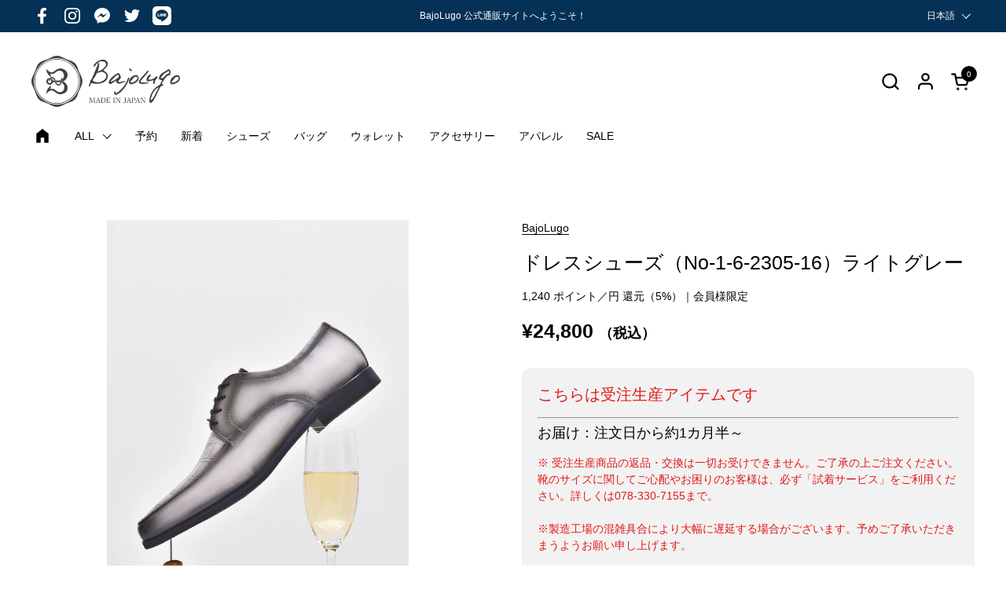

--- FILE ---
content_type: text/html; charset=utf-8
request_url: https://bajolugo.jp/collections/shoes/products/no-1-6-2305-16
body_size: 44239
content:
<!doctype html><html id="html" class="no-js" lang="ja" dir="ltr">
  <head><!-- LINE Tag Base Code -->
<!-- Do Not Modify -->
<script>
(function(g,d,o){
  g._ltq=g._ltq||[];g._lt=g._lt||function(){g._ltq.push(arguments)};
  var h=location.protocol==='https:'?'https://d.line-scdn.net':'http://d.line-cdn.net';
  var s=d.createElement('script');s.async=1;
  s.src=o||h+'/n/line_tag/public/release/v1/lt.js';
  var t=d.getElementsByTagName('script')[0];t.parentNode.insertBefore(s,t);
    })(window, document);
_lt('init', {
  customerType: 'lap',
  tagId: '49ef9c37-185b-4f02-b1a0-4612a757d52b'
});
_lt('send', 'pv', ['49ef9c37-185b-4f02-b1a0-4612a757d52b']);
</script>
<noscript>
  <img height="1" width="1" style="display:none"
       src="https://tr.line.me/tag.gif?c_t=lap&t_id=49ef9c37-185b-4f02-b1a0-4612a757d52b&e=pv&noscript=1" />
</noscript>
<!-- End LINE Tag Base Code -->
  
    <meta charset="utf-8">
    <meta http-equiv="X-UA-Compatible" content="IE=edge,chrome=1">
    <meta name="viewport" content="width=device-width, initial-scale=1.0, height=device-height, minimum-scale=1.0">
  
<!-- Google Tag Manager -->
<script>(function(w,d,s,l,i){w[l]=w[l]||[];w[l].push({'gtm.start':
new Date().getTime(),event:'gtm.js'});var f=d.getElementsByTagName(s)[0],
j=d.createElement(s),dl=l!='dataLayer'?'&l='+l:'';j.async=true;j.src=
'https://www.googletagmanager.com/gtm.js?id='+i+dl;f.parentNode.insertBefore(j,f);
})(window,document,'script','dataLayer','GTM-PF23BNST');</script>
<!-- End Google Tag Manager --><link rel="shortcut icon" href="//bajolugo.jp/cdn/shop/files/B-2017-07-12.png?crop=center&height=32&v=1757059181&width=32" type="image/png" /><title>ドレスシューズ（No-1-6-2305-16）ライトグレー｜BajoLugo（バジョルゴ）｜レザースニーカー、バッグ、財布《ブランド公式通販》
</title><meta name="description" content="外羽式のドレスシューズは、クラシックなデザインとエレガントな外観が特徴。精緻なディテールが施され、ドレッシーな場面やフォーマルなイベントにふさわしい足元を演出する。クッション性のあるインソールと適切なアーチサポートが足の負担を軽減し、歩行時の快適さを提供する。また、クロコ型押し革を使用することで個性的でスタイリッシュな印象を兼ね備えた。職人の手作業による染色や仕上げによって経年変化を思わせる風合いが生まれ、この「アンティーク加工」によりドレスシューズに個性と独自性を追加。 特徴・職人の手作業によるアンティーク加工が施されている。・適切なアーチサポートが足の負担を軽減。・インソールには、「マシュマロ」という低反発スポンジを使用。・一日">

<meta property="og:site_name" content="BajoLugo（バジョルゴ）">
<meta property="og:url" content="https://bajolugo.jp/products/no-1-6-2305-16">
<meta property="og:title" content="ドレスシューズ（No-1-6-2305-16）ライトグレー｜BajoLugo（バジョルゴ）｜レザースニーカー、バッグ、財布《ブランド公式通販》">
<meta property="og:type" content="product">
<meta property="og:description" content="外羽式のドレスシューズは、クラシックなデザインとエレガントな外観が特徴。精緻なディテールが施され、ドレッシーな場面やフォーマルなイベントにふさわしい足元を演出する。クッション性のあるインソールと適切なアーチサポートが足の負担を軽減し、歩行時の快適さを提供する。また、クロコ型押し革を使用することで個性的でスタイリッシュな印象を兼ね備えた。職人の手作業による染色や仕上げによって経年変化を思わせる風合いが生まれ、この「アンティーク加工」によりドレスシューズに個性と独自性を追加。 特徴・職人の手作業によるアンティーク加工が施されている。・適切なアーチサポートが足の負担を軽減。・インソールには、「マシュマロ」という低反発スポンジを使用。・一日"><meta property="og:image" content="http://bajolugo.jp/cdn/shop/files/No-1-6-2305-16-08.jpg?v=1688786721">
  <meta property="og:image:secure_url" content="https://bajolugo.jp/cdn/shop/files/No-1-6-2305-16-08.jpg?v=1688786721">
  <meta property="og:image:width" content="1900">
  <meta property="og:image:height" content="2851"><meta property="og:price:amount" content="24,800">
  <meta property="og:price:currency" content="JPY"><meta name="twitter:site" content="@BajoLugo"><meta name="twitter:card" content="summary_large_image">
<meta name="twitter:title" content="ドレスシューズ（No-1-6-2305-16）ライトグレー｜BajoLugo（バジョルゴ）｜レザースニーカー、バッグ、財布《ブランド公式通販》">
<meta name="twitter:description" content="外羽式のドレスシューズは、クラシックなデザインとエレガントな外観が特徴。精緻なディテールが施され、ドレッシーな場面やフォーマルなイベントにふさわしい足元を演出する。クッション性のあるインソールと適切なアーチサポートが足の負担を軽減し、歩行時の快適さを提供する。また、クロコ型押し革を使用することで個性的でスタイリッシュな印象を兼ね備えた。職人の手作業による染色や仕上げによって経年変化を思わせる風合いが生まれ、この「アンティーク加工」によりドレスシューズに個性と独自性を追加。 特徴・職人の手作業によるアンティーク加工が施されている。・適切なアーチサポートが足の負担を軽減。・インソールには、「マシュマロ」という低反発スポンジを使用。・一日"><script type="application/ld+json">
  [
    {
      "@context": "https://schema.org",
      "@type": "WebSite",
      "name": "BajoLugo（バジョルゴ）",
      "url": "https:\/\/bajolugo.jp"
    },
    {
      "@context": "https://schema.org",
      "@type": "Organization",
      "name": "BajoLugo（バジョルゴ）",
      "url": "https:\/\/bajolugo.jp"
    }
  ]
</script>

<script type="application/ld+json">
{
  "@context": "http://schema.org",
  "@type": "BreadcrumbList",
  "itemListElement": [
    {
      "@type": "ListItem",
      "position": 1,
      "name": "ホーム",
      "item": "https://bajolugo.jp"
    },{
          "@type": "ListItem",
          "position": 2,
          "name": "Shoes／シューズ",
          "item": "https://bajolugo.jp/collections/shoes"
        },{
        "@type": "ListItem",
        "position": 3,
        "name": "ドレスシューズ（No-1-6-2305-16）ライトグレー",
        "item": "https://bajolugo.jp/products/no-1-6-2305-16"
      }]
}
</script><script type="application/ld+json">
  {
    "@context": "http://schema.org",
    "@type": "Product",
    "name": "ドレスシューズ（No-1-6-2305-16）ライトグレー",
    "url": "https:\/\/bajolugo.jp\/products\/no-1-6-2305-16",
    "offers": [{
          "@type" : "Offer","sku": "162305-lgr-240","gtin14": 162305-lgr-240,"availability" : "http://schema.org/InStock",
          "price" : 24800.0,
          "priceCurrency" : "JPY",
          "url" : "https:\/\/bajolugo.jp\/products\/no-1-6-2305-16?variant=44091495383269"
        },
{
          "@type" : "Offer","sku": "162305-lgr-245","gtin14": 162305-lgr-245,"availability" : "http://schema.org/InStock",
          "price" : 24800.0,
          "priceCurrency" : "JPY",
          "url" : "https:\/\/bajolugo.jp\/products\/no-1-6-2305-16?variant=44091495416037"
        },
{
          "@type" : "Offer","sku": "162305-lgr-250","gtin14": 162305-lgr-250,"availability" : "http://schema.org/InStock",
          "price" : 24800.0,
          "priceCurrency" : "JPY",
          "url" : "https:\/\/bajolugo.jp\/products\/no-1-6-2305-16?variant=44091495448805"
        },
{
          "@type" : "Offer","sku": "162305-lgr-255","gtin14": 162305-lgr-255,"availability" : "http://schema.org/InStock",
          "price" : 24800.0,
          "priceCurrency" : "JPY",
          "url" : "https:\/\/bajolugo.jp\/products\/no-1-6-2305-16?variant=44091495481573"
        },
{
          "@type" : "Offer","sku": "162305-lgr-260","gtin14": 162305-lgr-260,"availability" : "http://schema.org/InStock",
          "price" : 24800.0,
          "priceCurrency" : "JPY",
          "url" : "https:\/\/bajolugo.jp\/products\/no-1-6-2305-16?variant=44091495514341"
        },
{
          "@type" : "Offer","sku": "162305-lgr-265","gtin14": 162305-lgr-265,"availability" : "http://schema.org/InStock",
          "price" : 24800.0,
          "priceCurrency" : "JPY",
          "url" : "https:\/\/bajolugo.jp\/products\/no-1-6-2305-16?variant=44091495547109"
        },
{
          "@type" : "Offer","sku": "162305-lgr-270","gtin14": 162305-lgr-270,"availability" : "http://schema.org/InStock",
          "price" : 24800.0,
          "priceCurrency" : "JPY",
          "url" : "https:\/\/bajolugo.jp\/products\/no-1-6-2305-16?variant=44091495579877"
        },
{
          "@type" : "Offer","sku": "162305-lgr-275","gtin14": 162305-lgr-275,"availability" : "http://schema.org/InStock",
          "price" : 24800.0,
          "priceCurrency" : "JPY",
          "url" : "https:\/\/bajolugo.jp\/products\/no-1-6-2305-16?variant=44091495612645"
        },
{
          "@type" : "Offer","sku": "162305-lgr-280","gtin14": 162305-lgr-280,"availability" : "http://schema.org/InStock",
          "price" : 24800.0,
          "priceCurrency" : "JPY",
          "url" : "https:\/\/bajolugo.jp\/products\/no-1-6-2305-16?variant=44091495645413"
        }
],
    "brand": {
      "@type": "Brand",
      "name": "BajoLugo"
    },
    "description": "外羽式のドレスシューズは、クラシックなデザインとエレガントな外観が特徴。精緻なディテールが施され、ドレッシーな場面やフォーマルなイベントにふさわしい足元を演出する。クッション性のあるインソールと適切なアーチサポートが足の負担を軽減し、歩行時の快適さを提供する。また、クロコ型押し革を使用することで個性的でスタイリッシュな印象を兼ね備えた。職人の手作業による染色や仕上げによって経年変化を思わせる風合いが生まれ、この「アンティーク加工」によりドレスシューズに個性と独自性を追加。\n特徴・職人の手作業によるアンティーク加工が施されている。・適切なアーチサポートが足の負担を軽減。・インソールには、「マシュマロ」という低反発スポンジを使用。・一日中履いても疲れさせないソフトなフィット感。・クロコ型押し×スムースレザー。商品名ドレスシューズ商品番号No-1-6-2305-16カラー\u2028クロコ型押しライトグレー×スムースライトグレーサイズ\u202824.0cm ～ 28.0cm ( 39～43 )\u2028素材牛革MADE IN JAPAN",
    "category": "シューズ","sku": "162305-lgr-240",
    "image": {
      "@type": "ImageObject",
      "url": "https:\/\/bajolugo.jp\/cdn\/shop\/files\/No-1-6-2305-16-08.jpg?v=1688786721",
      "image": "https:\/\/bajolugo.jp\/cdn\/shop\/files\/No-1-6-2305-16-08.jpg?v=1688786721",
      "name": "ドレスシューズ（No-1-6-2305-16）ライトグレー",
      "width": "1900",
      "height": "2851"
    }
  }
  </script><link rel="canonical" href="https://bajolugo.jp/products/no-1-6-2305-16">
  
    <link rel="preconnect" href="https://cdn.shopify.com"><link rel="preconnect" href="https://fonts.shopifycdn.com" crossorigin><style type="text/css">



</style>
<style type="text/css">

  :root {

    /* Font variables */

    --font-stack-headings-primary: "system_ui", -apple-system, 'Segoe UI', Roboto, 'Helvetica Neue', 'Noto Sans', 'Liberation Sans', Arial, sans-serif, 'Apple Color Emoji', 'Segoe UI Emoji', 'Segoe UI Symbol', 'Noto Color Emoji';
    --font-weight-headings-primary: 400;
    --font-style-headings-primary: normal;

    --font-stack-body-primary: "system_ui", -apple-system, 'Segoe UI', Roboto, 'Helvetica Neue', 'Noto Sans', 'Liberation Sans', Arial, sans-serif, 'Apple Color Emoji', 'Segoe UI Emoji', 'Segoe UI Symbol', 'Noto Color Emoji';
    --font-weight-body-primary: 400;--font-weight-body-primary-bold: 700;--font-weight-body-primary-medium: 400;--font-style-body-primary: normal;

    --font-stack-body-secondary: "system_ui", -apple-system, 'Segoe UI', Roboto, 'Helvetica Neue', 'Noto Sans', 'Liberation Sans', Arial, sans-serif, 'Apple Color Emoji', 'Segoe UI Emoji', 'Segoe UI Symbol', 'Noto Color Emoji';
    --font-weight-body-secondary: 400;--font-weight-body-secondary-bold: 700;--font-style-body-secondary: normal;

    --font-weight-menu: var(--font-weight-body-primary-medium);
    --font-weight-buttons: var(--font-weight-body-primary-medium);

    --base-headings-primary-size: 60;
    --base-headings-secondary-size: ;
    --base-headings-line: 1.3;
    --base-headings-spacing: 0.0em;

    --base-body-primary-size: 14;
    --base-body-secondary-size: 18;
    --base-body-line: 1.5;

    /* Color variables */

    --color-background-header: #ffffff;
    --color-text-header: #000000;
    --color-foreground-header: #fff;
    --color-borders-header: rgba(0, 0, 0, 0.15);

    --color-background-main: #FFFFFF;
    --color-secondary-background-main: rgba(0, 0, 0, 0.08);
    --color-third-background-main: rgba(0, 0, 0, 0.04);
    --color-fourth-background-main: rgba(0, 0, 0, 0.02);
    --color-opacity-background-main: rgba(255, 255, 255, 0);
    --color-text-main: #000000;
    --color-foreground-main: #fff;
    --color-secondary-text-main: rgba(0, 0, 0, 0.6);
    --color-borders-main: rgba(0, 0, 0, 0.1);
    --color-background-main-alternate: #f2f2f2;

    --color-background-product-card: rgba(0,0,0,0);
    --color-background-cart-card: rgba(0,0,0,0);

    --color-background-footer: #053156;
    --color-text-footer: #f2efec;
    --color-borders-footer: rgba(242, 239, 236, 0.15);

    --color-borders-forms-primary: rgba(0, 0, 0, 0.3);
    --color-borders-forms-secondary: rgba(0, 0, 0, 0.6);

    /* Borders */

    --border-width-cards: px;
    --border-radius-cards: 0px;
    --border-width-buttons: 1px;
    --border-radius-buttons: 30px;
    --border-width-forms: 1px;
    --border-radius-forms: 6px;
    --border-radius-widgets: 10px;
    --border-radius-product-card: 10px;

    /* Layout */
    
    --theme-max-width: 1360px;
    --grid-gap-original-base: 32px;
    --container-vertical-space-base: 140px;
    --image-fit-padding: 10%;

  }

  .facets--horiz .facets__summary, #main select, .sidebar select {
    background-image: url('data:image/svg+xml;utf8,<svg fill="none" height="7" viewBox="0 0 12 7" width="12" xmlns="http://www.w3.org/2000/svg"><g fill="%23000000"><path d="m1.2334.554688 5.65685 5.656852-.7071.70711-5.656858-5.65686z"/><path d="m11.8252 1.26221-5.65686 5.65685-.70711-.70711 5.65687-5.65685z"/></g></svg>');
  }

  .star-rating__stars {
    background-image: url('data:image/svg+xml;utf8,<svg width="20" height="14" viewBox="0 0 14 13" fill="rgba%280%2C+0%2C+0%2C+0.1%29" xmlns="http://www.w3.org/2000/svg"><path d="m7 0 1.572 4.837h5.085l-4.114 2.99 1.572 4.836L7 9.673l-4.114 2.99 1.571-4.837-4.114-2.99h5.085L7 0Z" stroke="rgba%280%2C+0%2C+0%2C+0.1%29" stroke-width="0"/></svg>');
  }
  .star-rating__stars-active {
    background-image: url('data:image/svg+xml;utf8,<svg width="20" height="13" viewBox="0 0 14 13" fill="none" xmlns="http://www.w3.org/2000/svg"><path d="m7 0 1.572 4.837h5.085l-4.114 2.99 1.572 4.836L7 9.673l-4.114 2.99 1.571-4.837-4.114-2.99h5.085L7 0Z" fill="%23000000" stroke-width="0"/></svg>');
  }

  

</style>

<style id="root-height">
  :root {
    --window-height: 100vh;
  }
</style><link href="//bajolugo.jp/cdn/shop/t/72/assets/theme.css?v=33175432337691586831767070362" as="style" rel="preload"><link href="//bajolugo.jp/cdn/shop/t/72/assets/section-header.css?v=161881130270077988511767070362" as="style" rel="preload"><link href="//bajolugo.jp/cdn/shop/t/72/assets/component-product-item.css?v=127583023115298021321767070362" as="style" rel="preload"><link href="//bajolugo.jp/cdn/shop/t/72/assets/component-product-variants.css?v=181504290109420163051767070362" as="style" rel="preload"><link href="//bajolugo.jp/cdn/shop/t/72/assets/section-main-product.css?v=12022994528732163641767070362" as="style" rel="preload"><link href="//bajolugo.jp/cdn/shop/t/72/assets/theme.css?v=33175432337691586831767070362" rel="stylesheet" type="text/css" media="all" />
  
    <script>window.performance && window.performance.mark && window.performance.mark('shopify.content_for_header.start');</script><meta name="google-site-verification" content="Bn2q0j656FPUbDG00UJurepf3f3aEXm8cTXs4Q74m9k">
<meta name="facebook-domain-verification" content="23okh8chzulwvehxf7epvxfsx1hx2p">
<meta name="facebook-domain-verification" content="plts45j1ap16hsnijdu9n9wpyqfxlc">
<meta id="shopify-digital-wallet" name="shopify-digital-wallet" content="/1321992297/digital_wallets/dialog">
<meta name="shopify-checkout-api-token" content="b7b56cb193c9280cb5974dc6a45fc6e0">
<meta id="in-context-paypal-metadata" data-shop-id="1321992297" data-venmo-supported="false" data-environment="production" data-locale="ja_JP" data-paypal-v4="true" data-currency="JPY">
<link rel="alternate" hreflang="x-default" href="https://bajolugo.jp/products/no-1-6-2305-16">
<link rel="alternate" hreflang="ja" href="https://bajolugo.jp/products/no-1-6-2305-16">
<link rel="alternate" hreflang="en" href="https://bajolugo.jp/en/products/no-1-6-2305-16">
<link rel="alternate" hreflang="zh-Hant" href="https://bajolugo.jp/zh/products/no-1-6-2305-16">
<link rel="alternate" hreflang="zh-Hant-JP" href="https://bajolugo.jp/zh/products/no-1-6-2305-16">
<link rel="alternate" type="application/json+oembed" href="https://bajolugo.jp/products/no-1-6-2305-16.oembed">
<script async="async" src="/checkouts/internal/preloads.js?locale=ja-JP"></script>
<link rel="preconnect" href="https://shop.app" crossorigin="anonymous">
<script async="async" src="https://shop.app/checkouts/internal/preloads.js?locale=ja-JP&shop_id=1321992297" crossorigin="anonymous"></script>
<script id="apple-pay-shop-capabilities" type="application/json">{"shopId":1321992297,"countryCode":"JP","currencyCode":"JPY","merchantCapabilities":["supports3DS"],"merchantId":"gid:\/\/shopify\/Shop\/1321992297","merchantName":"BajoLugo（バジョルゴ）","requiredBillingContactFields":["postalAddress","email","phone"],"requiredShippingContactFields":["postalAddress","email","phone"],"shippingType":"shipping","supportedNetworks":["visa","masterCard","amex","jcb","discover"],"total":{"type":"pending","label":"BajoLugo（バジョルゴ）","amount":"1.00"},"shopifyPaymentsEnabled":true,"supportsSubscriptions":true}</script>
<script id="shopify-features" type="application/json">{"accessToken":"b7b56cb193c9280cb5974dc6a45fc6e0","betas":["rich-media-storefront-analytics"],"domain":"bajolugo.jp","predictiveSearch":false,"shopId":1321992297,"locale":"ja"}</script>
<script>var Shopify = Shopify || {};
Shopify.shop = "bajolugo.myshopify.com";
Shopify.locale = "ja";
Shopify.currency = {"active":"JPY","rate":"1.0"};
Shopify.country = "JP";
Shopify.theme = {"name":"BajoLugo（2025\/12\/30\/20:00〜）","id":156745564389,"schema_name":"Combine","schema_version":"2.2.3","theme_store_id":1826,"role":"main"};
Shopify.theme.handle = "null";
Shopify.theme.style = {"id":null,"handle":null};
Shopify.cdnHost = "bajolugo.jp/cdn";
Shopify.routes = Shopify.routes || {};
Shopify.routes.root = "/";</script>
<script type="module">!function(o){(o.Shopify=o.Shopify||{}).modules=!0}(window);</script>
<script>!function(o){function n(){var o=[];function n(){o.push(Array.prototype.slice.apply(arguments))}return n.q=o,n}var t=o.Shopify=o.Shopify||{};t.loadFeatures=n(),t.autoloadFeatures=n()}(window);</script>
<script>
  window.ShopifyPay = window.ShopifyPay || {};
  window.ShopifyPay.apiHost = "shop.app\/pay";
  window.ShopifyPay.redirectState = null;
</script>
<script id="shop-js-analytics" type="application/json">{"pageType":"product"}</script>
<script defer="defer" async type="module" src="//bajolugo.jp/cdn/shopifycloud/shop-js/modules/v2/client.init-shop-cart-sync_CZKilf07.ja.esm.js"></script>
<script defer="defer" async type="module" src="//bajolugo.jp/cdn/shopifycloud/shop-js/modules/v2/chunk.common_rlhnONO2.esm.js"></script>
<script type="module">
  await import("//bajolugo.jp/cdn/shopifycloud/shop-js/modules/v2/client.init-shop-cart-sync_CZKilf07.ja.esm.js");
await import("//bajolugo.jp/cdn/shopifycloud/shop-js/modules/v2/chunk.common_rlhnONO2.esm.js");

  window.Shopify.SignInWithShop?.initShopCartSync?.({"fedCMEnabled":true,"windoidEnabled":true});

</script>
<script>
  window.Shopify = window.Shopify || {};
  if (!window.Shopify.featureAssets) window.Shopify.featureAssets = {};
  window.Shopify.featureAssets['shop-js'] = {"shop-cart-sync":["modules/v2/client.shop-cart-sync_BwCHLH8C.ja.esm.js","modules/v2/chunk.common_rlhnONO2.esm.js"],"init-fed-cm":["modules/v2/client.init-fed-cm_CQXj6EwP.ja.esm.js","modules/v2/chunk.common_rlhnONO2.esm.js"],"shop-button":["modules/v2/client.shop-button_B7JE2zCc.ja.esm.js","modules/v2/chunk.common_rlhnONO2.esm.js"],"init-windoid":["modules/v2/client.init-windoid_DQ9csUH7.ja.esm.js","modules/v2/chunk.common_rlhnONO2.esm.js"],"shop-cash-offers":["modules/v2/client.shop-cash-offers_DxEVlT9h.ja.esm.js","modules/v2/chunk.common_rlhnONO2.esm.js","modules/v2/chunk.modal_BI56FOb0.esm.js"],"shop-toast-manager":["modules/v2/client.shop-toast-manager_BE8_-kNb.ja.esm.js","modules/v2/chunk.common_rlhnONO2.esm.js"],"init-shop-email-lookup-coordinator":["modules/v2/client.init-shop-email-lookup-coordinator_BgbPPTAQ.ja.esm.js","modules/v2/chunk.common_rlhnONO2.esm.js"],"pay-button":["modules/v2/client.pay-button_hoKCMeMC.ja.esm.js","modules/v2/chunk.common_rlhnONO2.esm.js"],"avatar":["modules/v2/client.avatar_BTnouDA3.ja.esm.js"],"init-shop-cart-sync":["modules/v2/client.init-shop-cart-sync_CZKilf07.ja.esm.js","modules/v2/chunk.common_rlhnONO2.esm.js"],"shop-login-button":["modules/v2/client.shop-login-button_BXDQHqjj.ja.esm.js","modules/v2/chunk.common_rlhnONO2.esm.js","modules/v2/chunk.modal_BI56FOb0.esm.js"],"init-customer-accounts-sign-up":["modules/v2/client.init-customer-accounts-sign-up_C3NeUvFd.ja.esm.js","modules/v2/client.shop-login-button_BXDQHqjj.ja.esm.js","modules/v2/chunk.common_rlhnONO2.esm.js","modules/v2/chunk.modal_BI56FOb0.esm.js"],"init-shop-for-new-customer-accounts":["modules/v2/client.init-shop-for-new-customer-accounts_D-v2xi0b.ja.esm.js","modules/v2/client.shop-login-button_BXDQHqjj.ja.esm.js","modules/v2/chunk.common_rlhnONO2.esm.js","modules/v2/chunk.modal_BI56FOb0.esm.js"],"init-customer-accounts":["modules/v2/client.init-customer-accounts_Cciaq_Mb.ja.esm.js","modules/v2/client.shop-login-button_BXDQHqjj.ja.esm.js","modules/v2/chunk.common_rlhnONO2.esm.js","modules/v2/chunk.modal_BI56FOb0.esm.js"],"shop-follow-button":["modules/v2/client.shop-follow-button_CM9l58Wl.ja.esm.js","modules/v2/chunk.common_rlhnONO2.esm.js","modules/v2/chunk.modal_BI56FOb0.esm.js"],"lead-capture":["modules/v2/client.lead-capture_oVhdpGxe.ja.esm.js","modules/v2/chunk.common_rlhnONO2.esm.js","modules/v2/chunk.modal_BI56FOb0.esm.js"],"checkout-modal":["modules/v2/client.checkout-modal_BbgmKIDX.ja.esm.js","modules/v2/chunk.common_rlhnONO2.esm.js","modules/v2/chunk.modal_BI56FOb0.esm.js"],"shop-login":["modules/v2/client.shop-login_BRorRhgW.ja.esm.js","modules/v2/chunk.common_rlhnONO2.esm.js","modules/v2/chunk.modal_BI56FOb0.esm.js"],"payment-terms":["modules/v2/client.payment-terms_Ba4TR13R.ja.esm.js","modules/v2/chunk.common_rlhnONO2.esm.js","modules/v2/chunk.modal_BI56FOb0.esm.js"]};
</script>
<script>(function() {
  var isLoaded = false;
  function asyncLoad() {
    if (isLoaded) return;
    isLoaded = true;
    var urls = ["https:\/\/cdn.nfcube.com\/instafeed-bef5bbe7d0fff3cbc8135414d5e8cd98.js?shop=bajolugo.myshopify.com"];
    for (var i = 0; i < urls.length; i++) {
      var s = document.createElement('script');
      s.type = 'text/javascript';
      s.async = true;
      s.src = urls[i];
      var x = document.getElementsByTagName('script')[0];
      x.parentNode.insertBefore(s, x);
    }
  };
  if(window.attachEvent) {
    window.attachEvent('onload', asyncLoad);
  } else {
    window.addEventListener('load', asyncLoad, false);
  }
})();</script>
<script id="__st">var __st={"a":1321992297,"offset":32400,"reqid":"bd2f8a84-57f5-47ec-bcfa-10dcb8632627-1768982079","pageurl":"bajolugo.jp\/collections\/shoes\/products\/no-1-6-2305-16","u":"a1c426c9b4b8","p":"product","rtyp":"product","rid":8290388443365};</script>
<script>window.ShopifyPaypalV4VisibilityTracking = true;</script>
<script id="captcha-bootstrap">!function(){'use strict';const t='contact',e='account',n='new_comment',o=[[t,t],['blogs',n],['comments',n],[t,'customer']],c=[[e,'customer_login'],[e,'guest_login'],[e,'recover_customer_password'],[e,'create_customer']],r=t=>t.map((([t,e])=>`form[action*='/${t}']:not([data-nocaptcha='true']) input[name='form_type'][value='${e}']`)).join(','),a=t=>()=>t?[...document.querySelectorAll(t)].map((t=>t.form)):[];function s(){const t=[...o],e=r(t);return a(e)}const i='password',u='form_key',d=['recaptcha-v3-token','g-recaptcha-response','h-captcha-response',i],f=()=>{try{return window.sessionStorage}catch{return}},m='__shopify_v',_=t=>t.elements[u];function p(t,e,n=!1){try{const o=window.sessionStorage,c=JSON.parse(o.getItem(e)),{data:r}=function(t){const{data:e,action:n}=t;return t[m]||n?{data:e,action:n}:{data:t,action:n}}(c);for(const[e,n]of Object.entries(r))t.elements[e]&&(t.elements[e].value=n);n&&o.removeItem(e)}catch(o){console.error('form repopulation failed',{error:o})}}const l='form_type',E='cptcha';function T(t){t.dataset[E]=!0}const w=window,h=w.document,L='Shopify',v='ce_forms',y='captcha';let A=!1;((t,e)=>{const n=(g='f06e6c50-85a8-45c8-87d0-21a2b65856fe',I='https://cdn.shopify.com/shopifycloud/storefront-forms-hcaptcha/ce_storefront_forms_captcha_hcaptcha.v1.5.2.iife.js',D={infoText:'hCaptchaによる保護',privacyText:'プライバシー',termsText:'利用規約'},(t,e,n)=>{const o=w[L][v],c=o.bindForm;if(c)return c(t,g,e,D).then(n);var r;o.q.push([[t,g,e,D],n]),r=I,A||(h.body.append(Object.assign(h.createElement('script'),{id:'captcha-provider',async:!0,src:r})),A=!0)});var g,I,D;w[L]=w[L]||{},w[L][v]=w[L][v]||{},w[L][v].q=[],w[L][y]=w[L][y]||{},w[L][y].protect=function(t,e){n(t,void 0,e),T(t)},Object.freeze(w[L][y]),function(t,e,n,w,h,L){const[v,y,A,g]=function(t,e,n){const i=e?o:[],u=t?c:[],d=[...i,...u],f=r(d),m=r(i),_=r(d.filter((([t,e])=>n.includes(e))));return[a(f),a(m),a(_),s()]}(w,h,L),I=t=>{const e=t.target;return e instanceof HTMLFormElement?e:e&&e.form},D=t=>v().includes(t);t.addEventListener('submit',(t=>{const e=I(t);if(!e)return;const n=D(e)&&!e.dataset.hcaptchaBound&&!e.dataset.recaptchaBound,o=_(e),c=g().includes(e)&&(!o||!o.value);(n||c)&&t.preventDefault(),c&&!n&&(function(t){try{if(!f())return;!function(t){const e=f();if(!e)return;const n=_(t);if(!n)return;const o=n.value;o&&e.removeItem(o)}(t);const e=Array.from(Array(32),(()=>Math.random().toString(36)[2])).join('');!function(t,e){_(t)||t.append(Object.assign(document.createElement('input'),{type:'hidden',name:u})),t.elements[u].value=e}(t,e),function(t,e){const n=f();if(!n)return;const o=[...t.querySelectorAll(`input[type='${i}']`)].map((({name:t})=>t)),c=[...d,...o],r={};for(const[a,s]of new FormData(t).entries())c.includes(a)||(r[a]=s);n.setItem(e,JSON.stringify({[m]:1,action:t.action,data:r}))}(t,e)}catch(e){console.error('failed to persist form',e)}}(e),e.submit())}));const S=(t,e)=>{t&&!t.dataset[E]&&(n(t,e.some((e=>e===t))),T(t))};for(const o of['focusin','change'])t.addEventListener(o,(t=>{const e=I(t);D(e)&&S(e,y())}));const B=e.get('form_key'),M=e.get(l),P=B&&M;t.addEventListener('DOMContentLoaded',(()=>{const t=y();if(P)for(const e of t)e.elements[l].value===M&&p(e,B);[...new Set([...A(),...v().filter((t=>'true'===t.dataset.shopifyCaptcha))])].forEach((e=>S(e,t)))}))}(h,new URLSearchParams(w.location.search),n,t,e,['guest_login'])})(!0,!0)}();</script>
<script integrity="sha256-4kQ18oKyAcykRKYeNunJcIwy7WH5gtpwJnB7kiuLZ1E=" data-source-attribution="shopify.loadfeatures" defer="defer" src="//bajolugo.jp/cdn/shopifycloud/storefront/assets/storefront/load_feature-a0a9edcb.js" crossorigin="anonymous"></script>
<script crossorigin="anonymous" defer="defer" src="//bajolugo.jp/cdn/shopifycloud/storefront/assets/shopify_pay/storefront-65b4c6d7.js?v=20250812"></script>
<script data-source-attribution="shopify.dynamic_checkout.dynamic.init">var Shopify=Shopify||{};Shopify.PaymentButton=Shopify.PaymentButton||{isStorefrontPortableWallets:!0,init:function(){window.Shopify.PaymentButton.init=function(){};var t=document.createElement("script");t.src="https://bajolugo.jp/cdn/shopifycloud/portable-wallets/latest/portable-wallets.ja.js",t.type="module",document.head.appendChild(t)}};
</script>
<script data-source-attribution="shopify.dynamic_checkout.buyer_consent">
  function portableWalletsHideBuyerConsent(e){var t=document.getElementById("shopify-buyer-consent"),n=document.getElementById("shopify-subscription-policy-button");t&&n&&(t.classList.add("hidden"),t.setAttribute("aria-hidden","true"),n.removeEventListener("click",e))}function portableWalletsShowBuyerConsent(e){var t=document.getElementById("shopify-buyer-consent"),n=document.getElementById("shopify-subscription-policy-button");t&&n&&(t.classList.remove("hidden"),t.removeAttribute("aria-hidden"),n.addEventListener("click",e))}window.Shopify?.PaymentButton&&(window.Shopify.PaymentButton.hideBuyerConsent=portableWalletsHideBuyerConsent,window.Shopify.PaymentButton.showBuyerConsent=portableWalletsShowBuyerConsent);
</script>
<script>
  function portableWalletsCleanup(e){e&&e.src&&console.error("Failed to load portable wallets script "+e.src);var t=document.querySelectorAll("shopify-accelerated-checkout .shopify-payment-button__skeleton, shopify-accelerated-checkout-cart .wallet-cart-button__skeleton"),e=document.getElementById("shopify-buyer-consent");for(let e=0;e<t.length;e++)t[e].remove();e&&e.remove()}function portableWalletsNotLoadedAsModule(e){e instanceof ErrorEvent&&"string"==typeof e.message&&e.message.includes("import.meta")&&"string"==typeof e.filename&&e.filename.includes("portable-wallets")&&(window.removeEventListener("error",portableWalletsNotLoadedAsModule),window.Shopify.PaymentButton.failedToLoad=e,"loading"===document.readyState?document.addEventListener("DOMContentLoaded",window.Shopify.PaymentButton.init):window.Shopify.PaymentButton.init())}window.addEventListener("error",portableWalletsNotLoadedAsModule);
</script>

<script type="module" src="https://bajolugo.jp/cdn/shopifycloud/portable-wallets/latest/portable-wallets.ja.js" onError="portableWalletsCleanup(this)" crossorigin="anonymous"></script>
<script nomodule>
  document.addEventListener("DOMContentLoaded", portableWalletsCleanup);
</script>

<link id="shopify-accelerated-checkout-styles" rel="stylesheet" media="screen" href="https://bajolugo.jp/cdn/shopifycloud/portable-wallets/latest/accelerated-checkout-backwards-compat.css" crossorigin="anonymous">
<style id="shopify-accelerated-checkout-cart">
        #shopify-buyer-consent {
  margin-top: 1em;
  display: inline-block;
  width: 100%;
}

#shopify-buyer-consent.hidden {
  display: none;
}

#shopify-subscription-policy-button {
  background: none;
  border: none;
  padding: 0;
  text-decoration: underline;
  font-size: inherit;
  cursor: pointer;
}

#shopify-subscription-policy-button::before {
  box-shadow: none;
}

      </style>

<script>window.performance && window.performance.mark && window.performance.mark('shopify.content_for_header.end');</script>
  
    <script>
  
      /* js helpers */
      const debounce = (fn, wait) => {
        let t;
        return (...args) => {
          clearTimeout(t);
          t = setTimeout(() => fn.apply(this, args), wait);
        };
      }
      window.KEYCODES = {
        TAB: 9,
        ESC: 27,
        DOWN: 40,
        RIGHT: 39,
        UP: 38,
        LEFT: 37,
        RETURN: 13
      };
  
      /* background image sizes */
      const rbi = [];
      const rbiSetSize = (img) => {
        if ( img.offsetWidth / img.dataset.ratio < img.offsetHeight ) {
          img.setAttribute('sizes', `${Math.ceil(img.offsetHeight * img.dataset.ratio)}px`);
        } else {
          img.setAttribute('sizes', `${Math.ceil(img.offsetWidth)}px`);
        }
      }
      window.addEventListener('resize', debounce(()=>{
        for ( let img of rbi ) {
          rbiSetSize(img);
        }
      }, 250));
  
      /* lazy looad images reveal effect */
      const imageReveal = new IntersectionObserver((entries, observer)=>{
        entries.forEach(entry=>{
          if ( entry.isIntersecting ) {
            setTimeout(()=>{
              entry.target.classList.remove('lazy-image--to-reveal');
            }, 500);
            entry.target.classList.add('lazy-image--revealed');
            observer.unobserve(entry.target);
          }
        });
      }, {rootMargin: '20px 0px 0px 0px'});

    </script><noscript>
      <link rel="stylesheet" href="//bajolugo.jp/cdn/shop/t/72/assets/theme-noscript.css?v=179842145173141752951767070362">
    </noscript>
  
  <script src="https://cdn.shopify.com/extensions/98609345-6027-4701-9e3f-4907c6a214d4/promolayer-11/assets/promolayer_loader.js" type="text/javascript" defer="defer"></script>
<script src="https://cdn.shopify.com/extensions/019bde22-5547-756b-bb13-e6f2a2d991eb/easy-points-shopify-app-88/assets/easypoints.bundle.js" type="text/javascript" defer="defer"></script>
<link href="https://monorail-edge.shopifysvc.com" rel="dns-prefetch">
<script>(function(){if ("sendBeacon" in navigator && "performance" in window) {try {var session_token_from_headers = performance.getEntriesByType('navigation')[0].serverTiming.find(x => x.name == '_s').description;} catch {var session_token_from_headers = undefined;}var session_cookie_matches = document.cookie.match(/_shopify_s=([^;]*)/);var session_token_from_cookie = session_cookie_matches && session_cookie_matches.length === 2 ? session_cookie_matches[1] : "";var session_token = session_token_from_headers || session_token_from_cookie || "";function handle_abandonment_event(e) {var entries = performance.getEntries().filter(function(entry) {return /monorail-edge.shopifysvc.com/.test(entry.name);});if (!window.abandonment_tracked && entries.length === 0) {window.abandonment_tracked = true;var currentMs = Date.now();var navigation_start = performance.timing.navigationStart;var payload = {shop_id: 1321992297,url: window.location.href,navigation_start,duration: currentMs - navigation_start,session_token,page_type: "product"};window.navigator.sendBeacon("https://monorail-edge.shopifysvc.com/v1/produce", JSON.stringify({schema_id: "online_store_buyer_site_abandonment/1.1",payload: payload,metadata: {event_created_at_ms: currentMs,event_sent_at_ms: currentMs}}));}}window.addEventListener('pagehide', handle_abandonment_event);}}());</script>
<script id="web-pixels-manager-setup">(function e(e,d,r,n,o){if(void 0===o&&(o={}),!Boolean(null===(a=null===(i=window.Shopify)||void 0===i?void 0:i.analytics)||void 0===a?void 0:a.replayQueue)){var i,a;window.Shopify=window.Shopify||{};var t=window.Shopify;t.analytics=t.analytics||{};var s=t.analytics;s.replayQueue=[],s.publish=function(e,d,r){return s.replayQueue.push([e,d,r]),!0};try{self.performance.mark("wpm:start")}catch(e){}var l=function(){var e={modern:/Edge?\/(1{2}[4-9]|1[2-9]\d|[2-9]\d{2}|\d{4,})\.\d+(\.\d+|)|Firefox\/(1{2}[4-9]|1[2-9]\d|[2-9]\d{2}|\d{4,})\.\d+(\.\d+|)|Chrom(ium|e)\/(9{2}|\d{3,})\.\d+(\.\d+|)|(Maci|X1{2}).+ Version\/(15\.\d+|(1[6-9]|[2-9]\d|\d{3,})\.\d+)([,.]\d+|)( \(\w+\)|)( Mobile\/\w+|) Safari\/|Chrome.+OPR\/(9{2}|\d{3,})\.\d+\.\d+|(CPU[ +]OS|iPhone[ +]OS|CPU[ +]iPhone|CPU IPhone OS|CPU iPad OS)[ +]+(15[._]\d+|(1[6-9]|[2-9]\d|\d{3,})[._]\d+)([._]\d+|)|Android:?[ /-](13[3-9]|1[4-9]\d|[2-9]\d{2}|\d{4,})(\.\d+|)(\.\d+|)|Android.+Firefox\/(13[5-9]|1[4-9]\d|[2-9]\d{2}|\d{4,})\.\d+(\.\d+|)|Android.+Chrom(ium|e)\/(13[3-9]|1[4-9]\d|[2-9]\d{2}|\d{4,})\.\d+(\.\d+|)|SamsungBrowser\/([2-9]\d|\d{3,})\.\d+/,legacy:/Edge?\/(1[6-9]|[2-9]\d|\d{3,})\.\d+(\.\d+|)|Firefox\/(5[4-9]|[6-9]\d|\d{3,})\.\d+(\.\d+|)|Chrom(ium|e)\/(5[1-9]|[6-9]\d|\d{3,})\.\d+(\.\d+|)([\d.]+$|.*Safari\/(?![\d.]+ Edge\/[\d.]+$))|(Maci|X1{2}).+ Version\/(10\.\d+|(1[1-9]|[2-9]\d|\d{3,})\.\d+)([,.]\d+|)( \(\w+\)|)( Mobile\/\w+|) Safari\/|Chrome.+OPR\/(3[89]|[4-9]\d|\d{3,})\.\d+\.\d+|(CPU[ +]OS|iPhone[ +]OS|CPU[ +]iPhone|CPU IPhone OS|CPU iPad OS)[ +]+(10[._]\d+|(1[1-9]|[2-9]\d|\d{3,})[._]\d+)([._]\d+|)|Android:?[ /-](13[3-9]|1[4-9]\d|[2-9]\d{2}|\d{4,})(\.\d+|)(\.\d+|)|Mobile Safari.+OPR\/([89]\d|\d{3,})\.\d+\.\d+|Android.+Firefox\/(13[5-9]|1[4-9]\d|[2-9]\d{2}|\d{4,})\.\d+(\.\d+|)|Android.+Chrom(ium|e)\/(13[3-9]|1[4-9]\d|[2-9]\d{2}|\d{4,})\.\d+(\.\d+|)|Android.+(UC? ?Browser|UCWEB|U3)[ /]?(15\.([5-9]|\d{2,})|(1[6-9]|[2-9]\d|\d{3,})\.\d+)\.\d+|SamsungBrowser\/(5\.\d+|([6-9]|\d{2,})\.\d+)|Android.+MQ{2}Browser\/(14(\.(9|\d{2,})|)|(1[5-9]|[2-9]\d|\d{3,})(\.\d+|))(\.\d+|)|K[Aa][Ii]OS\/(3\.\d+|([4-9]|\d{2,})\.\d+)(\.\d+|)/},d=e.modern,r=e.legacy,n=navigator.userAgent;return n.match(d)?"modern":n.match(r)?"legacy":"unknown"}(),u="modern"===l?"modern":"legacy",c=(null!=n?n:{modern:"",legacy:""})[u],f=function(e){return[e.baseUrl,"/wpm","/b",e.hashVersion,"modern"===e.buildTarget?"m":"l",".js"].join("")}({baseUrl:d,hashVersion:r,buildTarget:u}),m=function(e){var d=e.version,r=e.bundleTarget,n=e.surface,o=e.pageUrl,i=e.monorailEndpoint;return{emit:function(e){var a=e.status,t=e.errorMsg,s=(new Date).getTime(),l=JSON.stringify({metadata:{event_sent_at_ms:s},events:[{schema_id:"web_pixels_manager_load/3.1",payload:{version:d,bundle_target:r,page_url:o,status:a,surface:n,error_msg:t},metadata:{event_created_at_ms:s}}]});if(!i)return console&&console.warn&&console.warn("[Web Pixels Manager] No Monorail endpoint provided, skipping logging."),!1;try{return self.navigator.sendBeacon.bind(self.navigator)(i,l)}catch(e){}var u=new XMLHttpRequest;try{return u.open("POST",i,!0),u.setRequestHeader("Content-Type","text/plain"),u.send(l),!0}catch(e){return console&&console.warn&&console.warn("[Web Pixels Manager] Got an unhandled error while logging to Monorail."),!1}}}}({version:r,bundleTarget:l,surface:e.surface,pageUrl:self.location.href,monorailEndpoint:e.monorailEndpoint});try{o.browserTarget=l,function(e){var d=e.src,r=e.async,n=void 0===r||r,o=e.onload,i=e.onerror,a=e.sri,t=e.scriptDataAttributes,s=void 0===t?{}:t,l=document.createElement("script"),u=document.querySelector("head"),c=document.querySelector("body");if(l.async=n,l.src=d,a&&(l.integrity=a,l.crossOrigin="anonymous"),s)for(var f in s)if(Object.prototype.hasOwnProperty.call(s,f))try{l.dataset[f]=s[f]}catch(e){}if(o&&l.addEventListener("load",o),i&&l.addEventListener("error",i),u)u.appendChild(l);else{if(!c)throw new Error("Did not find a head or body element to append the script");c.appendChild(l)}}({src:f,async:!0,onload:function(){if(!function(){var e,d;return Boolean(null===(d=null===(e=window.Shopify)||void 0===e?void 0:e.analytics)||void 0===d?void 0:d.initialized)}()){var d=window.webPixelsManager.init(e)||void 0;if(d){var r=window.Shopify.analytics;r.replayQueue.forEach((function(e){var r=e[0],n=e[1],o=e[2];d.publishCustomEvent(r,n,o)})),r.replayQueue=[],r.publish=d.publishCustomEvent,r.visitor=d.visitor,r.initialized=!0}}},onerror:function(){return m.emit({status:"failed",errorMsg:"".concat(f," has failed to load")})},sri:function(e){var d=/^sha384-[A-Za-z0-9+/=]+$/;return"string"==typeof e&&d.test(e)}(c)?c:"",scriptDataAttributes:o}),m.emit({status:"loading"})}catch(e){m.emit({status:"failed",errorMsg:(null==e?void 0:e.message)||"Unknown error"})}}})({shopId: 1321992297,storefrontBaseUrl: "https://bajolugo.jp",extensionsBaseUrl: "https://extensions.shopifycdn.com/cdn/shopifycloud/web-pixels-manager",monorailEndpoint: "https://monorail-edge.shopifysvc.com/unstable/produce_batch",surface: "storefront-renderer",enabledBetaFlags: ["2dca8a86"],webPixelsConfigList: [{"id":"736461029","configuration":"{\"eventPixelIdAddToCart\":\"tw-obzdu-p7une\",\"eventPixelIdSiteVisit\":\"tw-obzdu-p7unh\",\"eventPixelIdPurchase\":\"tw-obzdu-p7ung\",\"eventPixelIdAddedPaymentInfo\":\"tw-obzdu-p7unf\",\"eventPixelIdCheckoutInitiated\":\"tw-obzdu-p7unc\",\"eventPixelIdContentView\":\"tw-obzdu-p7unb\",\"eventPixelIdSearch\":\"tw-obzdu-p7und\",\"basePixelId\":\"obzdu\",\"adsAccountId\":\"18ce54marhw\",\"isDisconnected\":\"0\"}","eventPayloadVersion":"v1","runtimeContext":"STRICT","scriptVersion":"28c5dacefa9312c3f7ebd444dc3c1418","type":"APP","apiClientId":6455335,"privacyPurposes":["ANALYTICS","MARKETING","SALE_OF_DATA"],"dataSharingAdjustments":{"protectedCustomerApprovalScopes":["read_customer_address","read_customer_personal_data"]}},{"id":"733151461","configuration":"{\"shop\":\"bajolugo.myshopify.com\",\"enabled\":\"false\",\"hmacKey\":\"cf79b6ee7608d83374699e00e11294c6\"}","eventPayloadVersion":"v1","runtimeContext":"STRICT","scriptVersion":"728114a5167fec3ce2fdbc41bef2eeb1","type":"APP","apiClientId":4653451,"privacyPurposes":["ANALYTICS","MARKETING","SALE_OF_DATA"],"dataSharingAdjustments":{"protectedCustomerApprovalScopes":["read_customer_address","read_customer_email","read_customer_name","read_customer_personal_data","read_customer_phone"]}},{"id":"538935525","configuration":"{\"storeIdentity\":\"bajolugo.myshopify.com\",\"baseURL\":\"https:\\\/\\\/api.printful.com\\\/shopify-pixels\"}","eventPayloadVersion":"v1","runtimeContext":"STRICT","scriptVersion":"74f275712857ab41bea9d998dcb2f9da","type":"APP","apiClientId":156624,"privacyPurposes":["ANALYTICS","MARKETING","SALE_OF_DATA"],"dataSharingAdjustments":{"protectedCustomerApprovalScopes":["read_customer_address","read_customer_email","read_customer_name","read_customer_personal_data","read_customer_phone"]}},{"id":"437256421","configuration":"{\"config\":\"{\\\"pixel_id\\\":\\\"G-TJQG1C8F0Z\\\",\\\"google_tag_ids\\\":[\\\"G-TJQG1C8F0Z\\\",\\\"AW-974114402\\\",\\\"GT-MR25PRG\\\"],\\\"target_country\\\":\\\"JP\\\",\\\"gtag_events\\\":[{\\\"type\\\":\\\"search\\\",\\\"action_label\\\":[\\\"G-TJQG1C8F0Z\\\",\\\"AW-974114402\\\/k4FyCPWB6MwBEOKcv9AD\\\"]},{\\\"type\\\":\\\"begin_checkout\\\",\\\"action_label\\\":[\\\"G-TJQG1C8F0Z\\\",\\\"AW-974114402\\\/zprXCPKB6MwBEOKcv9AD\\\"]},{\\\"type\\\":\\\"view_item\\\",\\\"action_label\\\":[\\\"G-TJQG1C8F0Z\\\",\\\"AW-974114402\\\/LZmOCOyB6MwBEOKcv9AD\\\",\\\"MC-0ENZ4XPPVB\\\"]},{\\\"type\\\":\\\"purchase\\\",\\\"action_label\\\":[\\\"G-TJQG1C8F0Z\\\",\\\"AW-974114402\\\/gsdmCOmB6MwBEOKcv9AD\\\",\\\"MC-0ENZ4XPPVB\\\"]},{\\\"type\\\":\\\"page_view\\\",\\\"action_label\\\":[\\\"G-TJQG1C8F0Z\\\",\\\"AW-974114402\\\/dUjMCOaB6MwBEOKcv9AD\\\",\\\"MC-0ENZ4XPPVB\\\"]},{\\\"type\\\":\\\"add_payment_info\\\",\\\"action_label\\\":[\\\"G-TJQG1C8F0Z\\\",\\\"AW-974114402\\\/YtUyCPiB6MwBEOKcv9AD\\\"]},{\\\"type\\\":\\\"add_to_cart\\\",\\\"action_label\\\":[\\\"G-TJQG1C8F0Z\\\",\\\"AW-974114402\\\/m1TJCO-B6MwBEOKcv9AD\\\"]}],\\\"enable_monitoring_mode\\\":false}\"}","eventPayloadVersion":"v1","runtimeContext":"OPEN","scriptVersion":"b2a88bafab3e21179ed38636efcd8a93","type":"APP","apiClientId":1780363,"privacyPurposes":[],"dataSharingAdjustments":{"protectedCustomerApprovalScopes":["read_customer_address","read_customer_email","read_customer_name","read_customer_personal_data","read_customer_phone"]}},{"id":"408387813","configuration":"{\"pixelCode\":\"CQADQ8RC77U55QQAASIG\"}","eventPayloadVersion":"v1","runtimeContext":"STRICT","scriptVersion":"22e92c2ad45662f435e4801458fb78cc","type":"APP","apiClientId":4383523,"privacyPurposes":["ANALYTICS","MARKETING","SALE_OF_DATA"],"dataSharingAdjustments":{"protectedCustomerApprovalScopes":["read_customer_address","read_customer_email","read_customer_name","read_customer_personal_data","read_customer_phone"]}},{"id":"216006885","configuration":"{\"pixel_id\":\"876408519161196\",\"pixel_type\":\"facebook_pixel\",\"metaapp_system_user_token\":\"-\"}","eventPayloadVersion":"v1","runtimeContext":"OPEN","scriptVersion":"ca16bc87fe92b6042fbaa3acc2fbdaa6","type":"APP","apiClientId":2329312,"privacyPurposes":["ANALYTICS","MARKETING","SALE_OF_DATA"],"dataSharingAdjustments":{"protectedCustomerApprovalScopes":["read_customer_address","read_customer_email","read_customer_name","read_customer_personal_data","read_customer_phone"]}},{"id":"85459173","configuration":"{\"tagID\":\"2614116214199\"}","eventPayloadVersion":"v1","runtimeContext":"STRICT","scriptVersion":"18031546ee651571ed29edbe71a3550b","type":"APP","apiClientId":3009811,"privacyPurposes":["ANALYTICS","MARKETING","SALE_OF_DATA"],"dataSharingAdjustments":{"protectedCustomerApprovalScopes":["read_customer_address","read_customer_email","read_customer_name","read_customer_personal_data","read_customer_phone"]}},{"id":"shopify-app-pixel","configuration":"{}","eventPayloadVersion":"v1","runtimeContext":"STRICT","scriptVersion":"0450","apiClientId":"shopify-pixel","type":"APP","privacyPurposes":["ANALYTICS","MARKETING"]},{"id":"shopify-custom-pixel","eventPayloadVersion":"v1","runtimeContext":"LAX","scriptVersion":"0450","apiClientId":"shopify-pixel","type":"CUSTOM","privacyPurposes":["ANALYTICS","MARKETING"]}],isMerchantRequest: false,initData: {"shop":{"name":"BajoLugo（バジョルゴ）","paymentSettings":{"currencyCode":"JPY"},"myshopifyDomain":"bajolugo.myshopify.com","countryCode":"JP","storefrontUrl":"https:\/\/bajolugo.jp"},"customer":null,"cart":null,"checkout":null,"productVariants":[{"price":{"amount":24800.0,"currencyCode":"JPY"},"product":{"title":"ドレスシューズ（No-1-6-2305-16）ライトグレー","vendor":"BajoLugo","id":"8290388443365","untranslatedTitle":"ドレスシューズ（No-1-6-2305-16）ライトグレー","url":"\/products\/no-1-6-2305-16","type":"シューズ"},"id":"44091495383269","image":{"src":"\/\/bajolugo.jp\/cdn\/shop\/files\/No.1-6-2305-16-01.jpg?v=1688786721"},"sku":"162305-lgr-240","title":"24.0","untranslatedTitle":"24.0"},{"price":{"amount":24800.0,"currencyCode":"JPY"},"product":{"title":"ドレスシューズ（No-1-6-2305-16）ライトグレー","vendor":"BajoLugo","id":"8290388443365","untranslatedTitle":"ドレスシューズ（No-1-6-2305-16）ライトグレー","url":"\/products\/no-1-6-2305-16","type":"シューズ"},"id":"44091495416037","image":{"src":"\/\/bajolugo.jp\/cdn\/shop\/files\/No.1-6-2305-16-01.jpg?v=1688786721"},"sku":"162305-lgr-245","title":"24.5","untranslatedTitle":"24.5"},{"price":{"amount":24800.0,"currencyCode":"JPY"},"product":{"title":"ドレスシューズ（No-1-6-2305-16）ライトグレー","vendor":"BajoLugo","id":"8290388443365","untranslatedTitle":"ドレスシューズ（No-1-6-2305-16）ライトグレー","url":"\/products\/no-1-6-2305-16","type":"シューズ"},"id":"44091495448805","image":{"src":"\/\/bajolugo.jp\/cdn\/shop\/files\/No.1-6-2305-16-01.jpg?v=1688786721"},"sku":"162305-lgr-250","title":"25.0","untranslatedTitle":"25.0"},{"price":{"amount":24800.0,"currencyCode":"JPY"},"product":{"title":"ドレスシューズ（No-1-6-2305-16）ライトグレー","vendor":"BajoLugo","id":"8290388443365","untranslatedTitle":"ドレスシューズ（No-1-6-2305-16）ライトグレー","url":"\/products\/no-1-6-2305-16","type":"シューズ"},"id":"44091495481573","image":{"src":"\/\/bajolugo.jp\/cdn\/shop\/files\/No.1-6-2305-16-01.jpg?v=1688786721"},"sku":"162305-lgr-255","title":"25.5","untranslatedTitle":"25.5"},{"price":{"amount":24800.0,"currencyCode":"JPY"},"product":{"title":"ドレスシューズ（No-1-6-2305-16）ライトグレー","vendor":"BajoLugo","id":"8290388443365","untranslatedTitle":"ドレスシューズ（No-1-6-2305-16）ライトグレー","url":"\/products\/no-1-6-2305-16","type":"シューズ"},"id":"44091495514341","image":{"src":"\/\/bajolugo.jp\/cdn\/shop\/files\/No.1-6-2305-16-01.jpg?v=1688786721"},"sku":"162305-lgr-260","title":"26.0","untranslatedTitle":"26.0"},{"price":{"amount":24800.0,"currencyCode":"JPY"},"product":{"title":"ドレスシューズ（No-1-6-2305-16）ライトグレー","vendor":"BajoLugo","id":"8290388443365","untranslatedTitle":"ドレスシューズ（No-1-6-2305-16）ライトグレー","url":"\/products\/no-1-6-2305-16","type":"シューズ"},"id":"44091495547109","image":{"src":"\/\/bajolugo.jp\/cdn\/shop\/files\/No.1-6-2305-16-01.jpg?v=1688786721"},"sku":"162305-lgr-265","title":"26.5","untranslatedTitle":"26.5"},{"price":{"amount":24800.0,"currencyCode":"JPY"},"product":{"title":"ドレスシューズ（No-1-6-2305-16）ライトグレー","vendor":"BajoLugo","id":"8290388443365","untranslatedTitle":"ドレスシューズ（No-1-6-2305-16）ライトグレー","url":"\/products\/no-1-6-2305-16","type":"シューズ"},"id":"44091495579877","image":{"src":"\/\/bajolugo.jp\/cdn\/shop\/files\/No.1-6-2305-16-01.jpg?v=1688786721"},"sku":"162305-lgr-270","title":"27.0","untranslatedTitle":"27.0"},{"price":{"amount":24800.0,"currencyCode":"JPY"},"product":{"title":"ドレスシューズ（No-1-6-2305-16）ライトグレー","vendor":"BajoLugo","id":"8290388443365","untranslatedTitle":"ドレスシューズ（No-1-6-2305-16）ライトグレー","url":"\/products\/no-1-6-2305-16","type":"シューズ"},"id":"44091495612645","image":{"src":"\/\/bajolugo.jp\/cdn\/shop\/files\/No.1-6-2305-16-01.jpg?v=1688786721"},"sku":"162305-lgr-275","title":"27.5","untranslatedTitle":"27.5"},{"price":{"amount":24800.0,"currencyCode":"JPY"},"product":{"title":"ドレスシューズ（No-1-6-2305-16）ライトグレー","vendor":"BajoLugo","id":"8290388443365","untranslatedTitle":"ドレスシューズ（No-1-6-2305-16）ライトグレー","url":"\/products\/no-1-6-2305-16","type":"シューズ"},"id":"44091495645413","image":{"src":"\/\/bajolugo.jp\/cdn\/shop\/files\/No.1-6-2305-16-01.jpg?v=1688786721"},"sku":"162305-lgr-280","title":"28.0","untranslatedTitle":"28.0"}],"purchasingCompany":null},},"https://bajolugo.jp/cdn","fcfee988w5aeb613cpc8e4bc33m6693e112",{"modern":"","legacy":""},{"shopId":"1321992297","storefrontBaseUrl":"https:\/\/bajolugo.jp","extensionBaseUrl":"https:\/\/extensions.shopifycdn.com\/cdn\/shopifycloud\/web-pixels-manager","surface":"storefront-renderer","enabledBetaFlags":"[\"2dca8a86\"]","isMerchantRequest":"false","hashVersion":"fcfee988w5aeb613cpc8e4bc33m6693e112","publish":"custom","events":"[[\"page_viewed\",{}],[\"product_viewed\",{\"productVariant\":{\"price\":{\"amount\":24800.0,\"currencyCode\":\"JPY\"},\"product\":{\"title\":\"ドレスシューズ（No-1-6-2305-16）ライトグレー\",\"vendor\":\"BajoLugo\",\"id\":\"8290388443365\",\"untranslatedTitle\":\"ドレスシューズ（No-1-6-2305-16）ライトグレー\",\"url\":\"\/products\/no-1-6-2305-16\",\"type\":\"シューズ\"},\"id\":\"44091495383269\",\"image\":{\"src\":\"\/\/bajolugo.jp\/cdn\/shop\/files\/No.1-6-2305-16-01.jpg?v=1688786721\"},\"sku\":\"162305-lgr-240\",\"title\":\"24.0\",\"untranslatedTitle\":\"24.0\"}}]]"});</script><script>
  window.ShopifyAnalytics = window.ShopifyAnalytics || {};
  window.ShopifyAnalytics.meta = window.ShopifyAnalytics.meta || {};
  window.ShopifyAnalytics.meta.currency = 'JPY';
  var meta = {"product":{"id":8290388443365,"gid":"gid:\/\/shopify\/Product\/8290388443365","vendor":"BajoLugo","type":"シューズ","handle":"no-1-6-2305-16","variants":[{"id":44091495383269,"price":2480000,"name":"ドレスシューズ（No-1-6-2305-16）ライトグレー - 24.0","public_title":"24.0","sku":"162305-lgr-240"},{"id":44091495416037,"price":2480000,"name":"ドレスシューズ（No-1-6-2305-16）ライトグレー - 24.5","public_title":"24.5","sku":"162305-lgr-245"},{"id":44091495448805,"price":2480000,"name":"ドレスシューズ（No-1-6-2305-16）ライトグレー - 25.0","public_title":"25.0","sku":"162305-lgr-250"},{"id":44091495481573,"price":2480000,"name":"ドレスシューズ（No-1-6-2305-16）ライトグレー - 25.5","public_title":"25.5","sku":"162305-lgr-255"},{"id":44091495514341,"price":2480000,"name":"ドレスシューズ（No-1-6-2305-16）ライトグレー - 26.0","public_title":"26.0","sku":"162305-lgr-260"},{"id":44091495547109,"price":2480000,"name":"ドレスシューズ（No-1-6-2305-16）ライトグレー - 26.5","public_title":"26.5","sku":"162305-lgr-265"},{"id":44091495579877,"price":2480000,"name":"ドレスシューズ（No-1-6-2305-16）ライトグレー - 27.0","public_title":"27.0","sku":"162305-lgr-270"},{"id":44091495612645,"price":2480000,"name":"ドレスシューズ（No-1-6-2305-16）ライトグレー - 27.5","public_title":"27.5","sku":"162305-lgr-275"},{"id":44091495645413,"price":2480000,"name":"ドレスシューズ（No-1-6-2305-16）ライトグレー - 28.0","public_title":"28.0","sku":"162305-lgr-280"}],"remote":false},"page":{"pageType":"product","resourceType":"product","resourceId":8290388443365,"requestId":"bd2f8a84-57f5-47ec-bcfa-10dcb8632627-1768982079"}};
  for (var attr in meta) {
    window.ShopifyAnalytics.meta[attr] = meta[attr];
  }
</script>
<script class="analytics">
  (function () {
    var customDocumentWrite = function(content) {
      var jquery = null;

      if (window.jQuery) {
        jquery = window.jQuery;
      } else if (window.Checkout && window.Checkout.$) {
        jquery = window.Checkout.$;
      }

      if (jquery) {
        jquery('body').append(content);
      }
    };

    var hasLoggedConversion = function(token) {
      if (token) {
        return document.cookie.indexOf('loggedConversion=' + token) !== -1;
      }
      return false;
    }

    var setCookieIfConversion = function(token) {
      if (token) {
        var twoMonthsFromNow = new Date(Date.now());
        twoMonthsFromNow.setMonth(twoMonthsFromNow.getMonth() + 2);

        document.cookie = 'loggedConversion=' + token + '; expires=' + twoMonthsFromNow;
      }
    }

    var trekkie = window.ShopifyAnalytics.lib = window.trekkie = window.trekkie || [];
    if (trekkie.integrations) {
      return;
    }
    trekkie.methods = [
      'identify',
      'page',
      'ready',
      'track',
      'trackForm',
      'trackLink'
    ];
    trekkie.factory = function(method) {
      return function() {
        var args = Array.prototype.slice.call(arguments);
        args.unshift(method);
        trekkie.push(args);
        return trekkie;
      };
    };
    for (var i = 0; i < trekkie.methods.length; i++) {
      var key = trekkie.methods[i];
      trekkie[key] = trekkie.factory(key);
    }
    trekkie.load = function(config) {
      trekkie.config = config || {};
      trekkie.config.initialDocumentCookie = document.cookie;
      var first = document.getElementsByTagName('script')[0];
      var script = document.createElement('script');
      script.type = 'text/javascript';
      script.onerror = function(e) {
        var scriptFallback = document.createElement('script');
        scriptFallback.type = 'text/javascript';
        scriptFallback.onerror = function(error) {
                var Monorail = {
      produce: function produce(monorailDomain, schemaId, payload) {
        var currentMs = new Date().getTime();
        var event = {
          schema_id: schemaId,
          payload: payload,
          metadata: {
            event_created_at_ms: currentMs,
            event_sent_at_ms: currentMs
          }
        };
        return Monorail.sendRequest("https://" + monorailDomain + "/v1/produce", JSON.stringify(event));
      },
      sendRequest: function sendRequest(endpointUrl, payload) {
        // Try the sendBeacon API
        if (window && window.navigator && typeof window.navigator.sendBeacon === 'function' && typeof window.Blob === 'function' && !Monorail.isIos12()) {
          var blobData = new window.Blob([payload], {
            type: 'text/plain'
          });

          if (window.navigator.sendBeacon(endpointUrl, blobData)) {
            return true;
          } // sendBeacon was not successful

        } // XHR beacon

        var xhr = new XMLHttpRequest();

        try {
          xhr.open('POST', endpointUrl);
          xhr.setRequestHeader('Content-Type', 'text/plain');
          xhr.send(payload);
        } catch (e) {
          console.log(e);
        }

        return false;
      },
      isIos12: function isIos12() {
        return window.navigator.userAgent.lastIndexOf('iPhone; CPU iPhone OS 12_') !== -1 || window.navigator.userAgent.lastIndexOf('iPad; CPU OS 12_') !== -1;
      }
    };
    Monorail.produce('monorail-edge.shopifysvc.com',
      'trekkie_storefront_load_errors/1.1',
      {shop_id: 1321992297,
      theme_id: 156745564389,
      app_name: "storefront",
      context_url: window.location.href,
      source_url: "//bajolugo.jp/cdn/s/trekkie.storefront.cd680fe47e6c39ca5d5df5f0a32d569bc48c0f27.min.js"});

        };
        scriptFallback.async = true;
        scriptFallback.src = '//bajolugo.jp/cdn/s/trekkie.storefront.cd680fe47e6c39ca5d5df5f0a32d569bc48c0f27.min.js';
        first.parentNode.insertBefore(scriptFallback, first);
      };
      script.async = true;
      script.src = '//bajolugo.jp/cdn/s/trekkie.storefront.cd680fe47e6c39ca5d5df5f0a32d569bc48c0f27.min.js';
      first.parentNode.insertBefore(script, first);
    };
    trekkie.load(
      {"Trekkie":{"appName":"storefront","development":false,"defaultAttributes":{"shopId":1321992297,"isMerchantRequest":null,"themeId":156745564389,"themeCityHash":"7939191142677629234","contentLanguage":"ja","currency":"JPY","eventMetadataId":"f124e5fe-b3d4-48b7-88c2-3dd3b44d9c0b"},"isServerSideCookieWritingEnabled":true,"monorailRegion":"shop_domain","enabledBetaFlags":["65f19447"]},"Session Attribution":{},"S2S":{"facebookCapiEnabled":true,"source":"trekkie-storefront-renderer","apiClientId":580111}}
    );

    var loaded = false;
    trekkie.ready(function() {
      if (loaded) return;
      loaded = true;

      window.ShopifyAnalytics.lib = window.trekkie;

      var originalDocumentWrite = document.write;
      document.write = customDocumentWrite;
      try { window.ShopifyAnalytics.merchantGoogleAnalytics.call(this); } catch(error) {};
      document.write = originalDocumentWrite;

      window.ShopifyAnalytics.lib.page(null,{"pageType":"product","resourceType":"product","resourceId":8290388443365,"requestId":"bd2f8a84-57f5-47ec-bcfa-10dcb8632627-1768982079","shopifyEmitted":true});

      var match = window.location.pathname.match(/checkouts\/(.+)\/(thank_you|post_purchase)/)
      var token = match? match[1]: undefined;
      if (!hasLoggedConversion(token)) {
        setCookieIfConversion(token);
        window.ShopifyAnalytics.lib.track("Viewed Product",{"currency":"JPY","variantId":44091495383269,"productId":8290388443365,"productGid":"gid:\/\/shopify\/Product\/8290388443365","name":"ドレスシューズ（No-1-6-2305-16）ライトグレー - 24.0","price":"24800","sku":"162305-lgr-240","brand":"BajoLugo","variant":"24.0","category":"シューズ","nonInteraction":true,"remote":false},undefined,undefined,{"shopifyEmitted":true});
      window.ShopifyAnalytics.lib.track("monorail:\/\/trekkie_storefront_viewed_product\/1.1",{"currency":"JPY","variantId":44091495383269,"productId":8290388443365,"productGid":"gid:\/\/shopify\/Product\/8290388443365","name":"ドレスシューズ（No-1-6-2305-16）ライトグレー - 24.0","price":"24800","sku":"162305-lgr-240","brand":"BajoLugo","variant":"24.0","category":"シューズ","nonInteraction":true,"remote":false,"referer":"https:\/\/bajolugo.jp\/collections\/shoes\/products\/no-1-6-2305-16"});
      }
    });


        var eventsListenerScript = document.createElement('script');
        eventsListenerScript.async = true;
        eventsListenerScript.src = "//bajolugo.jp/cdn/shopifycloud/storefront/assets/shop_events_listener-3da45d37.js";
        document.getElementsByTagName('head')[0].appendChild(eventsListenerScript);

})();</script>
  <script>
  if (!window.ga || (window.ga && typeof window.ga !== 'function')) {
    window.ga = function ga() {
      (window.ga.q = window.ga.q || []).push(arguments);
      if (window.Shopify && window.Shopify.analytics && typeof window.Shopify.analytics.publish === 'function') {
        window.Shopify.analytics.publish("ga_stub_called", {}, {sendTo: "google_osp_migration"});
      }
      console.error("Shopify's Google Analytics stub called with:", Array.from(arguments), "\nSee https://help.shopify.com/manual/promoting-marketing/pixels/pixel-migration#google for more information.");
    };
    if (window.Shopify && window.Shopify.analytics && typeof window.Shopify.analytics.publish === 'function') {
      window.Shopify.analytics.publish("ga_stub_initialized", {}, {sendTo: "google_osp_migration"});
    }
  }
</script>
<script
  defer
  src="https://bajolugo.jp/cdn/shopifycloud/perf-kit/shopify-perf-kit-3.0.4.min.js"
  data-application="storefront-renderer"
  data-shop-id="1321992297"
  data-render-region="gcp-us-central1"
  data-page-type="product"
  data-theme-instance-id="156745564389"
  data-theme-name="Combine"
  data-theme-version="2.2.3"
  data-monorail-region="shop_domain"
  data-resource-timing-sampling-rate="10"
  data-shs="true"
  data-shs-beacon="true"
  data-shs-export-with-fetch="true"
  data-shs-logs-sample-rate="1"
  data-shs-beacon-endpoint="https://bajolugo.jp/api/collect"
></script>
</head>
  
  <body id="ドレスシューズ-no-1-6-2305-16-ライトグレー-bajolugo-バジョルゴ-レザースニーカー-バッグ-財布-ブランド公式通販" class=" template-product template-product no-touchevents">
    

<!-- Google Tag Manager (noscript) -->
<noscript><iframe src="https://www.googletagmanager.com/ns.html?id=GTM-PF23BNST"
height="0" width="0" style="display:none;visibility:hidden"></iframe></noscript>
<!-- End Google Tag Manager (noscript) -->


    <script type="text/javascript">
      if ( 'ontouchstart' in window || window.DocumentTouch && document instanceof DocumentTouch ) { document.querySelector('body').classList.remove('no-touchevents'); document.querySelector('body').classList.add('touchevents'); } 
    </script>
  
    <a href="#main" class="visually-hidden skip-to-content" tabindex="0" data-js-inert>コンテンツへスキップ</a><!-- BEGIN sections: header-group -->
<div id="shopify-section-sections--21037200474341__announcement" class="shopify-section shopify-section-group-header-group mount-announcement-bar"><link href="//bajolugo.jp/cdn/shop/t/72/assets/section-announcement-bar.css?v=165885266844731204801767070362" rel="stylesheet" type="text/css" media="all" />
<announcement-bar id="announcement-sections--21037200474341__announcement" style="display:block" data-js-inert>
    <div class="container--large">
      <div class="announcement-bar">

        <div class="announcement-bar__social-icons lap-hide"><div class="social-icons"><a href="https://www.facebook.com/BajoLugo.jp/" target="_blank">
      <span class="visually-hidden">Facebook</span>
      <span class="icon" aria-hidden="true"><svg fill="none" height="120" viewBox="0 0 120 120" width="120" xmlns="http://www.w3.org/2000/svg"><path d="m81.3942 66.8069 2.8527-18.2698h-17.8237v-11.8507c0-5.0051 2.4876-9.8755 10.4751-9.8755h8.1017v-15.5765s-7.3485-1.2344-14.4004-1.2344c-14.6743 0-24.2822 8.7533-24.2822 24.5991v13.938h-16.3174v18.2698h16.3174v44.1931h20.083v-44.1931z" fill="#000"/></svg></span>
    </a><a href="https://www.instagram.com/bajolugo_official" target="_blank">
      <span class="visually-hidden">Instagram</span>
      <span class="icon" aria-hidden="true"><svg fill="none" height="120" viewBox="0 0 120 120" width="120" xmlns="http://www.w3.org/2000/svg"><path d="m60 10c-13.606 0-15.2957.0667-20.6092.289-5.3357.2668-8.9595 1.0894-12.1387 2.3344-3.2903 1.2895-6.0916 3.0013-8.8484 5.7803-2.779 2.7568-4.5131 5.5581-5.7803 8.8484-1.245 3.1792-2.0676 6.803-2.3344 12.1387-.2445 5.3357-.289 7.0254-.289 20.6092s.0667 15.2957.289 20.6092c.2668 5.3357 1.0894 8.9595 2.3344 12.1387 1.2895 3.2903 3.0013 6.0916 5.7803 8.8481 2.7568 2.779 5.5581 4.513 8.8484 5.781 3.1792 1.222 6.8253 2.067 12.1387 2.334 5.3357.245 7.0254.289 20.6092.289s15.2957-.067 20.6092-.289c5.3357-.267 8.9595-1.112 12.1387-2.334 3.2903-1.29 6.0916-3.002 8.8481-5.781 2.779-2.7565 4.513-5.5578 5.781-8.8481 1.222-3.1792 2.067-6.8253 2.334-12.1387.245-5.3357.289-7.0254.289-20.6092s-.067-15.2957-.289-20.6092c-.267-5.3357-1.112-8.9817-2.334-12.1387-1.29-3.2903-3.002-6.0916-5.781-8.8484-2.7565-2.779-5.5578-4.5131-8.8481-5.7803-3.1792-1.245-6.8253-2.0676-12.1387-2.3344-5.3135-.2445-7.0032-.289-20.6092-.289zm0 9.004c13.3615 0 14.94.0667 20.2312.289 4.8688.2223 7.5145 1.0449 9.2708 1.7341 2.3566.9115 3.9795 1.9787 5.7581 3.735 1.7341 1.7341 2.8235 3.4015 3.735 5.7581.6892 1.7564 1.5119 4.402 1.7339 9.2708.223 5.269.289 6.8697.289 20.2312s-.066 14.94-.311 20.2312c-.267 4.8689-1.0672 7.5145-1.7564 9.2708-.9559 2.3566-2.0008 3.9796-3.7572 5.7581-1.7563 1.7342-3.446 2.8235-5.7581 3.735-1.7341.6892-4.4242 1.5117-9.3152 1.7337-5.3135.223-6.8698.289-20.2535.289s-14.94-.066-20.2534-.311c-4.8689-.267-7.559-1.0669-9.3153-1.7561-2.3788-.956-4.0018-2.0009-5.7581-3.7573-1.7563-1.7563-2.8902-3.4459-3.735-5.7581-.7114-1.7341-1.5118-4.4242-1.7563-9.3152-.1779-5.2468-.2668-6.8697-.2668-20.1868 0-13.317.0889-14.9399.2668-20.2534.2668-4.8911 1.0671-7.5589 1.7563-9.3153.8671-2.3788 1.9787-4.0017 3.735-5.7581 1.7341-1.7341 3.3793-2.8679 5.7581-3.7572 1.7563-.6892 4.3797-1.4896 9.2708-1.7341 5.3135-.2001 6.8697-.2668 20.2312-.2668zm0 15.3402c-14.2063 0-25.6781 11.494-25.6781 25.678 0 14.2063 11.494 25.6781 25.6781 25.6781 14.2063 0 25.6781-11.494 25.6781-25.6781 0-14.184-11.494-25.678-25.6781-25.678zm0 42.3521c-9.2263 0-16.6741-7.4477-16.6741-16.6741 0-9.2263 7.4478-16.674 16.6741-16.674s16.6741 7.4477 16.6741 16.674c0 9.2264-7.4478 16.6741-16.6741 16.6741zm32.7257-43.3748c0 3.3348-2.7124 6.0026-6.0027 6.0026-3.3348 0-6.0027-2.69-6.0027-6.0026s2.7123-6.0027 6.0027-6.0027c3.2903 0 6.0027 2.6901 6.0027 6.0027z" fill="#000"/></svg></span>
    </a><a href="https://line.me/R/ti/p/%40tpy8251q" target="_blank">
      <span class="visually-hidden">Messenger</span>
      <span class="icon" aria-hidden="true"><svg fill="none" height="120" viewBox="0 0 120 120" width="120" xmlns="http://www.w3.org/2000/svg"><path d="m60 10c-27.6143 0-50 20.7275-50 46.2963 0 14.5694 7.2708 27.5651 18.6335 36.0515v17.6522l17.0246-9.344c4.5435 1.258 9.3568 1.937 14.3419 1.937 27.6143 0 50-20.7279 50-46.2967s-22.3857-46.2963-50-46.2963zm4.9689 62.3457-12.7329-13.5803-24.8447 13.5803 27.3292-29.0124 13.0435 13.5803 24.5341-13.5803z" fill="#000"/></svg></span>
    </a><a href="https://twitter.com/BajoLugo" target="_blank">
      <span class="visually-hidden">Twitter</span>
      <span class="icon" aria-hidden="true"><svg fill="none" height="120" viewBox="0 0 120 120" width="120" xmlns="http://www.w3.org/2000/svg"><path d="m110 28.6577c-3.762 1.5577-7.524 2.8038-11.9122 3.1154 4.3882-2.4923 7.5232-6.5423 9.0912-11.2154-4.076 2.1808-8.4643 4.05-13.1665 4.9846-3.4482-4.05-8.7774-6.5423-14.7335-6.5423-11.2853 0-20.6897 9.0346-20.6897 20.5615 0 1.5577.3135 3.1154.627 4.6731-16.9279-.9346-32.2884-9.0346-42.3197-21.4961-1.8809 3.1153-2.8214 6.5423-2.8214 10.2807 0 7.1654 3.7618 13.3962 9.0909 17.1346-3.4482 0-6.583-.9346-9.4043-2.4923v.3116c0 9.9692 7.21 18.0692 16.6144 19.9384-1.5674.3116-3.4483.6231-5.3292.6231-1.2539 0-2.5078 0-3.7617-.3115 2.5078 8.1 10.3448 14.0192 19.1222 14.3307-6.8965 5.6077-15.9874 8.7231-25.3918 8.7231-1.5674 0-3.1348 0-5.0157-.3115 9.0909 5.6077 20.0627 9.0346 31.6614 9.0346 37.9311 0 58.6206-31.1538 58.6206-58.2577 0-.9346 0-1.8692 0-2.4923 3.762-2.8038 7.21-6.5423 9.718-10.5923z" fill="#000"/></svg></span>
    </a><a href="https://page.line.me/tpy8251q" target="_blank">
      <span class="icon" aria-hidden="true"><img src="//bajolugo.jp/cdn/shop/files/LINE_logo_svg.png?crop=center&height=24&v=1695340081&width=24" srcset="//bajolugo.jp/cdn/shop/files/LINE_logo_svg.png?crop=center&height=24&v=1695340081&width=24 24w, //bajolugo.jp/cdn/shop/files/LINE_logo_svg.png?crop=center&height=48&v=1695340081&width=48 48w, //bajolugo.jp/cdn/shop/files/LINE_logo_svg.png?crop=center&height=72&v=1695340081&width=72 72w" sizes="24px" width="2048" height="2048" style="width:100%;height:100%" alt=""></span>
    </a></div></div>
        
        <div class="announcement-bar__content"><div class="announcement-bar__slider" data-js-slider><span class="announcement" >BajoLugo 公式通販サイトへようこそ！
</span></div></div>

        <div class="announcement-bar__localization-form lap-hide"><link href="//bajolugo.jp/cdn/shop/t/72/assets/component-localization-form.css?v=113393134719554063451767070362" rel="stylesheet" type="text/css" media="all" />
<form method="post" action="/localization" id="localization_form-ancmt" accept-charset="UTF-8" class="localization-form" enctype="multipart/form-data"><input type="hidden" name="form_type" value="localization" /><input type="hidden" name="utf8" value="✓" /><input type="hidden" name="_method" value="put" /><input type="hidden" name="return_to" value="/collections/shoes/products/no-1-6-2305-16" /><localization-form class="localization-form__item">

        <span class="visually-hidden" id="lang-heading-ancmt">言語</span>

        <input type="hidden" name="locale_code" value="ja" />

        <button class="localization-form__item-button" data-js-localization-form-button aria-expanded="false" aria-controls="lang-list-ancmt" data-location="ancmt">
          <span class="localization-form__item-text">
            日本語
          </span>
          <span class="localization-form__item-symbol" aria-role="img" aria-hidden="true"><svg fill="none" height="7" viewBox="0 0 12 7" width="12" xmlns="http://www.w3.org/2000/svg"><g fill="#000"><path d="m1.2334.554688 5.65685 5.656852-.7071.70711-5.656858-5.65686z"/><path d="m11.8247 1.26221-5.65685 5.65685-.7071-.70711 5.65685-5.65685z"/></g></svg></span>
        </button>

        <ul id="lang-list-ancmt" class="localization-form__content" data-js-localization-form-content><li class="localization-form__content-item localization-form__content-item--selected" data-js-localization-form-item>
              <button type="submit" name="locale_code" lang="ja" value="ja" aria-current="true">日本語</button>
            </li><li class="localization-form__content-item " data-js-localization-form-item>
              <button type="submit" name="locale_code" lang="en" value="en" >English</button>
            </li><li class="localization-form__content-item " data-js-localization-form-item>
              <button type="submit" name="locale_code" lang="zh-TW" value="zh-TW" >繁體中文</button>
            </li></ul>

      </localization-form></form><script src="//bajolugo.jp/cdn/shop/t/72/assets/component-localization-form.js?v=117978782860471776321767070362" defer></script></div>

      </div>
    </div>      
  </announcement-bar>

  <style data-shopify>
#announcement-sections--21037200474341__announcement .announcement-bar, #announcement-sections--21037200474341__announcement a, #announcement-sections--21037200474341__announcement .localization-form__item-text {
        color: #ffffff;
      }
      #announcement-sections--21037200474341__announcement svg *, #announcement-sections--21037200474341__announcement .localization-form__item-symbol * {
        fill: #ffffff !important;
      }#announcement-sections--21037200474341__announcement,#announcement-sections--21037200474341__announcement .announcement-bar__content-nav {
        background: #053156;
      }</style>
</div><div id="shopify-section-sections--21037200474341__header" class="shopify-section shopify-section-group-header-group site-header-container mount-header mount-css-slider"><link href="//bajolugo.jp/cdn/shop/t/72/assets/section-header.css?v=161881130270077988511767070362" rel="stylesheet" type="text/css" media="all" />
<style data-shopify>
  @media screen and (max-width: 1360px) {
    .site-header--border:after,
    #site-header .header__bottom--border:before {
      max-width: 100%;
    }
  }
  @media screen and (min-width: 1361px) {
    .site-nav.style--classic .submenu.mega-menu {
      width: var(--window-width);
      margin-inline-start: calc((var(--window-width) - 1360px) / -2);
    }
  }
</style>
<style data-shopify>
  .header__top {
    --header-logo: 65px;
  }
  @media screen and (max-width: 767px) {
    .header__top {
      --header-logo: 40px;
    }
  }
</style>
<main-header id="site-header" class="site-header  site-header--alignment-left  " data-js-inert  data-sticky-header >

  <div class="header-container header-container--top">
    

    <style data-shopify>
      .header__top--logo-left {
        grid-template-areas: "logo search account cart" !important;
        grid-template-columns: auto repeat( 3, minmax(max-content, 25px)) !important;
      }

      @media screen and (max-width: 1023px) {
        .header__top--logo-left {
          grid-template-areas: "logo search cart menu" !important;
          grid-template-columns: auto repeat( 3, minmax(max-content, 25px)) !important;
        }
      }
    </style>

    <div class="header__top container--large header__top--logo-left no-custom-link" id="header-top" style="height:calc(var(--header-logo) + 30px)">

      <!-- logo -->
      
      <div id="logo" class="logo area--logo"><a class="logo-img logo-img--mobile" title="BajoLugo（バジョルゴ）" href="/" style="height:var(--header-logo)"><img 
              src="//bajolugo.jp/cdn/shop/files/logobl.png?v=1677832180" alt=""
              width="360" height="124"
            />
          </a><a class="logo-img  logo-img--desk-only " title="BajoLugo（バジョルゴ）" href="/" style="height:var(--header-logo)"><img 
              src="//bajolugo.jp/cdn/shop/files/logobl.png?v=1677832180" alt=""
              width="360" height="124"
            />
          </a>
      
      </div><a href="/search" class="area--search  icon-button icon-button--text-tooltip" 
        title="検索を開く"
        data-js-open-search-drawer data-js-sidebar-handle
        aria-expanded="false" aria-controls="site-search-sidebar" role="button"
      >
        <span class="button__icon" role="img" aria-hidden="true"><svg width="22" height="22" viewBox="0 0 22 22" fill="none" xmlns="http://www.w3.org/2000/svg"><circle cx="10.5" cy="10.5" r="7.5" stroke="black" stroke-width="2" style="fill:none"/><path d="M17.1213 15.2929L16.4142 14.5858L15 16L15.7071 16.7071L17.1213 15.2929ZM19.2426 20.2426C19.6331 20.6332 20.2663 20.6332 20.6568 20.2426C21.0473 19.8521 21.0473 19.219 20.6568 18.8284L19.2426 20.2426ZM15.7071 16.7071L19.2426 20.2426L20.6568 18.8284L17.1213 15.2929L15.7071 16.7071Z" fill="black" style="stroke:none"/></svg></span><span class="icon-button__text ">検索する</span></a><a class="area--account icon-button icon-button--text-tooltip" href="https://bajolugo.jp/customer_authentication/redirect?locale=ja&region_country=JP"><span class="button__icon" role="img" aria-hidden="true"><svg width="22" height="22" viewBox="0 0 22 22" fill="none" xmlns="http://www.w3.org/2000/svg"><path d="M18.3333 19.25V17.4167C18.3333 16.4442 17.947 15.5116 17.2593 14.8239C16.5717 14.1363 15.6391 13.75 14.6666 13.75H7.33329C6.36083 13.75 5.4282 14.1363 4.74057 14.8239C4.05293 15.5116 3.66663 16.4442 3.66663 17.4167V19.25" stroke="white" stroke-width="2" stroke-linecap="round" stroke-linejoin="round" style="fill:none!important"/><path d="M11 10.0833C13.0251 10.0833 14.6667 8.44171 14.6667 6.41667C14.6667 4.39162 13.0251 2.75 11 2.75C8.975 2.75 7.33337 4.39162 7.33337 6.41667C7.33337 8.44171 8.975 10.0833 11 10.0833Z" stroke="white" stroke-width="2" stroke-linecap="round" stroke-linejoin="round" style="fill:none!important"/></svg></span><span class="icon-button__text ">アカウント</span></a><a 
        class="no-js-hidden area--cart icon-button icon-button--text-tooltip"
        
          href="/cart"
         
        title="カートを開く" tabindex="0"
      >
        <span class="visually-hidden">カートを開く</span>
        <span class="button__icon" role="img" aria-hidden="true"><svg width="22" height="22" viewBox="0 0 22 22" fill="none" xmlns="http://www.w3.org/2000/svg" style="margin-left:-2px"><path class="circle" d="M9.5 20C9.77614 20 10 19.7761 10 19.5C10 19.2239 9.77614 19 9.5 19C9.22386 19 9 19.2239 9 19.5C9 19.7761 9.22386 20 9.5 20Z" fill="none" stroke="white" stroke-width="2" stroke-linecap="round" stroke-linejoin="round"/><path class="circle" d="M18.5 20C18.7761 20 19 19.7761 19 19.5C19 19.2239 18.7761 19 18.5 19C18.2239 19 18 19.2239 18 19.5C18 19.7761 18.2239 20 18.5 20Z" fill="white" stroke="white" stroke-width="2" stroke-linecap="round" stroke-linejoin="round" /><path d="M3 3H6.27273L8.46545 13.7117C8.54027 14.08 8.7452 14.4109 9.04436 14.6464C9.34351 14.8818 9.71784 15.0069 10.1018 14.9997H18.0545C18.4385 15.0069 18.8129 14.8818 19.112 14.6464C19.4112 14.4109 19.6161 14.08 19.6909 13.7117L21 6.9999H7.09091" stroke="white" stroke-width="2" stroke-linecap="round" stroke-linejoin="round" style="fill:none !important"/></svg></span><span class="icon-button__text ">カート</span><span data-header-cart-count aria-hidden="true" class="icon-button__label">0</span>
      </a>

      <noscript>
        <a 
          class="button button--solid button--icon button--regular data-js-hidden"
          href="/cart"
          tabindex="0"
        >
          <span class="button__icon" role="img" aria-hidden="true"><svg width="22" height="22" viewBox="0 0 22 22" fill="none" xmlns="http://www.w3.org/2000/svg" style="margin-left:-2px"><path class="circle" d="M9.5 20C9.77614 20 10 19.7761 10 19.5C10 19.2239 9.77614 19 9.5 19C9.22386 19 9 19.2239 9 19.5C9 19.7761 9.22386 20 9.5 20Z" fill="none" stroke="white" stroke-width="2" stroke-linecap="round" stroke-linejoin="round"/><path class="circle" d="M18.5 20C18.7761 20 19 19.7761 19 19.5C19 19.2239 18.7761 19 18.5 19C18.2239 19 18 19.2239 18 19.5C18 19.7761 18.2239 20 18.5 20Z" fill="white" stroke="white" stroke-width="2" stroke-linecap="round" stroke-linejoin="round" /><path d="M3 3H6.27273L8.46545 13.7117C8.54027 14.08 8.7452 14.4109 9.04436 14.6464C9.34351 14.8818 9.71784 15.0069 10.1018 14.9997H18.0545C18.4385 15.0069 18.8129 14.8818 19.112 14.6464C19.4112 14.4109 19.6161 14.08 19.6909 13.7117L21 6.9999H7.09091" stroke="white" stroke-width="2" stroke-linecap="round" stroke-linejoin="round" style="fill:none !important"/></svg></span>
          <span data-header-cart-total aria-hidden="true">¥0</span>&nbsp;
          (<span data-header-cart-count aria-hidden="true">0</span>)
        </a>
      </noscript>

      <button data-js-sidebar-handle class="mobile-menu-button hide lap-show area--menu" aria-expanded="false" aria-controls="site-menu-sidebar">
        <span class="visually-hidden">メニューを開く</span><svg fill="none" height="16" viewBox="0 0 20 16" width="20" xmlns="http://www.w3.org/2000/svg"><g fill="#000"><path d="m0 0h20v2h-20z"/><path d="m0 7h20v2h-20z"/><path d="m0 14h20v2h-20z"/></g></svg></button>

    </div>

  </div>

  <div class="header-container header-container--bottom no-header-blocks">

    <div class="header__bottom  container--large">

      <div class="site-nav style--classic">

        <div class="site-nav-container">

          <nav>

            <ul class="link-list"><li >
                      <a href="/"  class="menu-link menu-link--is-icon no-focus-link area--custom-icon icon-button">
                        <span class="button__icon button__icon--special" role="img" aria-hidden="true"><svg fill="none" height="16" viewBox="0 0 14 16" width="14" xmlns="http://www.w3.org/2000/svg"><path d="m13.9999 5.58883-6.99997-5.58883-6.99993 5.58883v10.16117h4.9609l.00014-5.7299h4.07806v5.7299h4.9609z" fill="var(--color-text-header)" style="stroke: none !important" /></svg></span>
                      </a>
                    </li><li class="has-submenu submenu-is-mega-menu js-mega-menu-item" >

  <a class="menu-link "
    
  >
    <span><span  class="text-animation--underline-in-header">ALL</span></span>
    <span class="icon"><svg fill="none" height="7" viewBox="0 0 12 7" width="12" xmlns="http://www.w3.org/2000/svg"><g fill="#000"><path d="m1.2334.554688 5.65685 5.656852-.7071.70711-5.656858-5.65686z"/><path d="m11.8247 1.26221-5.65685 5.65685-.7071-.70711 5.65685-5.65685z"/></g></svg></span>
  </a>

  <ul class="submenu mega-menu" id="SiteNavLabel--classic">

    <div class="submenu-holder 
       container--large 
      
      
    "><div class="submenu-masonry 
           
            without-promotion column-size--fourth
          "
          data-columns="4"
        ><li class="mega-link ">

              <a class="menu-link  no-focus-link  " href="/collections/new">
                <span><span class="text-animation--underline-in-header">新着アイテム</span></span></a></li><li class="mega-link ">

              <a class="menu-link  no-focus-link  " href="https://bajolugo.jp/collections/reserved-items">
                <span><span class="text-animation--underline-in-header">予約</span></span></a></li><li class="mega-link ">

              <a class="menu-link  no-focus-link  " href="/collections/sale">
                <span><span class="text-animation--underline-in-header">SALE</span></span></a></li><li class="mega-link  has-babymenu ">

              <a class="menu-link  " href="/collections/shoes">
                <span><span class="text-animation--underline-in-header">シューズ</span></span><span class="icon"><svg fill="none" height="7" viewBox="0 0 12 7" width="12" xmlns="http://www.w3.org/2000/svg"><g fill="#000"><path d="m1.2334.554688 5.65685 5.656852-.7071.70711-5.656858-5.65686z"/><path d="m11.8247 1.26221-5.65685 5.65685-.7071-.70711 5.65685-5.65685z"/></g></svg></span></a><div class="babymenu">
                  <ul id="SiteNavLabel-シューズ-classic">
                      <li><a class="menu-link  no-focus-link " href="/collections/slip-ons"><span><span class="text-animation--underline-in-header">スリッポン</span></span></a></li>
                    
                      <li><a class="menu-link  no-focus-link " href="/collections/loafers"><span><span class="text-animation--underline-in-header">ローファー</span></span></a></li>
                    
                      <li><a class="menu-link  no-focus-link " href="/collections/sneakers"><span><span class="text-animation--underline-in-header">スニーカー</span></span></a></li>
                    
                      <li><a class="menu-link  no-focus-link " href="/collections/formal"><span><span class="text-animation--underline-in-header">フォーマル</span></span></a></li>
                    
                      <li><a class="menu-link  no-focus-link " href="/collections/%E3%82%AB%E3%82%B8%E3%83%A5%E3%82%A2%E3%83%AB-%E3%82%B7%E3%83%A5%E3%83%BC%E3%82%BA-%E3%82%AB%E3%83%86%E3%82%B4%E3%83%AA%E3%83%BC"><span><span class="text-animation--underline-in-header">カジュアル</span></span></a></li>
                    
                      <li><a class="menu-link  active  no-focus-link " href="/collections/shoes"><span><span class="text-animation--underline-in-header">すべて見る</span></span></a></li>
                    
                  </ul>
                </div></li><li class="mega-link  has-babymenu ">

              <a class="menu-link  " href="/collections/bag">
                <span><span class="text-animation--underline-in-header">バッグ</span></span><span class="icon"><svg fill="none" height="7" viewBox="0 0 12 7" width="12" xmlns="http://www.w3.org/2000/svg"><g fill="#000"><path d="m1.2334.554688 5.65685 5.656852-.7071.70711-5.656858-5.65686z"/><path d="m11.8247 1.26221-5.65685 5.65685-.7071-.70711 5.65685-5.65685z"/></g></svg></span></a><div class="babymenu">
                  <ul id="SiteNavLabel-バッグ-classic">
                      <li><a class="menu-link  no-focus-link " href="/collections/tote-bag"><span><span class="text-animation--underline-in-header">トートバッグ</span></span></a></li>
                    
                      <li><a class="menu-link  no-focus-link " href="/collections/briefcase"><span><span class="text-animation--underline-in-header">ブリーフケース</span></span></a></li>
                    
                      <li><a class="menu-link  no-focus-link " href="/collections/clutch-bag"><span><span class="text-animation--underline-in-header">クラッチバッグ</span></span></a></li>
                    
                      <li><a class="menu-link  no-focus-link " href="/collections/shoulder-bag"><span><span class="text-animation--underline-in-header">ショルダーバッグ</span></span></a></li>
                    
                      <li><a class="menu-link  no-focus-link " href="/collections/backpack"><span><span class="text-animation--underline-in-header">バックパック</span></span></a></li>
                    
                      <li><a class="menu-link  no-focus-link " href="/collections/drawstring-bag"><span><span class="text-animation--underline-in-header">巾着</span></span></a></li>
                    
                      <li><a class="menu-link  no-focus-link " href="/collections/eco-bag"><span><span class="text-animation--underline-in-header">エコバッグ</span></span></a></li>
                    
                      <li><a class="menu-link  no-focus-link " href="/collections/bag"><span><span class="text-animation--underline-in-header">すべて見る</span></span></a></li>
                    
                  </ul>
                </div></li><li class="mega-link  has-babymenu ">

              <a class="menu-link  " href="/collections/wallet">
                <span><span class="text-animation--underline-in-header">ウォレット</span></span><span class="icon"><svg fill="none" height="7" viewBox="0 0 12 7" width="12" xmlns="http://www.w3.org/2000/svg"><g fill="#000"><path d="m1.2334.554688 5.65685 5.656852-.7071.70711-5.656858-5.65686z"/><path d="m11.8247 1.26221-5.65685 5.65685-.7071-.70711 5.65685-5.65685z"/></g></svg></span></a><div class="babymenu">
                  <ul id="SiteNavLabel-ウォレット-classic">
                      <li><a class="menu-link  no-focus-link " href="/collections/round-wallet"><span><span class="text-animation--underline-in-header">ラウンドウォレット</span></span></a></li>
                    
                      <li><a class="menu-link  no-focus-link " href="/collections/small-wallet"><span><span class="text-animation--underline-in-header">スモールウォレット</span></span></a></li>
                    
                      <li><a class="menu-link  no-focus-link " href="/collections/fragment-case"><span><span class="text-animation--underline-in-header">フラグメントケース</span></span></a></li>
                    
                      <li><a class="menu-link  no-focus-link " href="/collections/multi-case"><span><span class="text-animation--underline-in-header">マルチケース</span></span></a></li>
                    
                      <li><a class="menu-link  no-focus-link " href="/collections/wallet"><span><span class="text-animation--underline-in-header">すべて見る</span></span></a></li>
                    
                  </ul>
                </div></li><li class="mega-link ">

              <a class="menu-link  no-focus-link  " href="/collections/accessories">
                <span><span class="text-animation--underline-in-header">アクセサリー</span></span></a></li><li class="mega-link  has-babymenu ">

              <a class="menu-link  " href="/collections/apparel">
                <span><span class="text-animation--underline-in-header">アパレル</span></span><span class="icon"><svg fill="none" height="7" viewBox="0 0 12 7" width="12" xmlns="http://www.w3.org/2000/svg"><g fill="#000"><path d="m1.2334.554688 5.65685 5.656852-.7071.70711-5.656858-5.65686z"/><path d="m11.8247 1.26221-5.65685 5.65685-.7071-.70711 5.65685-5.65685z"/></g></svg></span></a><div class="babymenu">
                  <ul id="SiteNavLabel-アパレル-classic">
                      <li><a class="menu-link  no-focus-link " href="/collections/short-sleeve-t-shirts"><span><span class="text-animation--underline-in-header">Tシャツ</span></span></a></li>
                    
                      <li><a class="menu-link  no-focus-link " href="/collections/hoodie"><span><span class="text-animation--underline-in-header">フーディー</span></span></a></li>
                    
                  </ul>
                </div></li><li class="mega-link  has-babymenu ">

              <a class="menu-link  " href="#">
                <span><span class="text-animation--underline-in-header">インフォメーション</span></span><span class="icon"><svg fill="none" height="7" viewBox="0 0 12 7" width="12" xmlns="http://www.w3.org/2000/svg"><g fill="#000"><path d="m1.2334.554688 5.65685 5.656852-.7071.70711-5.656858-5.65686z"/><path d="m11.8247 1.26221-5.65685 5.65685-.7071-.70711 5.65685-5.65685z"/></g></svg></span></a><div class="babymenu">
                  <ul id="SiteNavLabel-インフォメーション-classic">
                      <li><a class="menu-link  no-focus-link " href="/pages/about"><span><span class="text-animation--underline-in-header">Bajolugoとは？</span></span></a></li>
                    
                      <li><a class="menu-link  no-focus-link " href="https://bajolugo.jp/account/register"><span><span class="text-animation--underline-in-header">会員登録</span></span></a></li>
                    
                      <li><a class="menu-link  no-focus-link " href="/pages/guide"><span><span class="text-animation--underline-in-header">ご利用案内</span></span></a></li>
                    
                      <li><a class="menu-link  no-focus-link " href="/pages/international-shipping"><span><span class="text-animation--underline-in-header">International Shipping</span></span></a></li>
                    
                      <li><a class="menu-link  no-focus-link " href="/pages/support"><span><span class="text-animation--underline-in-header">お問い合わせ</span></span></a></li>
                    
                  </ul>
                </div></li></div><style data-shopify>
            #SiteNavLabel--classic figure,
            #SiteNavLabel--classic img,
            #SiteNavLabel--classic a.menu-promotion-background-image {
              border-radius: 10px;
            }
          </style>
</div>

  </ul>

</li><li 
		 
		id="menu-item-予約-classic"
	>

		<a class="menu-link   no-focus-link  " href="https://bajolugo.jp/collections/reserved-items">

			<span><span class="text-animation--underline-in-header">予約</span></span>

			

		</a>

		

	</li><li 
		 
		id="menu-item-新着-classic"
	>

		<a class="menu-link   no-focus-link  " href="/collections/new">

			<span><span class="text-animation--underline-in-header">新着</span></span>

			

		</a>

		

	</li><li 
		 
		id="menu-item-シューズ-classic"
	>

		<a class="menu-link  active   no-focus-link  " href="/collections/shoes">

			<span><span class="text-animation--underline-in-header">シューズ</span></span>

			

		</a>

		

	</li><li 
		 
		id="menu-item-バッグ-classic"
	>

		<a class="menu-link   no-focus-link  " href="/collections/bag">

			<span><span class="text-animation--underline-in-header">バッグ</span></span>

			

		</a>

		

	</li><li 
		 
		id="menu-item-ウォレット-classic"
	>

		<a class="menu-link   no-focus-link  " href="/collections/wallet">

			<span><span class="text-animation--underline-in-header">ウォレット</span></span>

			

		</a>

		

	</li><li 
		 
		id="menu-item-アクセサリー-classic"
	>

		<a class="menu-link   no-focus-link  " href="/collections/accessories">

			<span><span class="text-animation--underline-in-header">アクセサリー</span></span>

			

		</a>

		

	</li><li 
		 
		id="menu-item-アパレル-classic"
	>

		<a class="menu-link   no-focus-link  " href="/collections/apparel">

			<span><span class="text-animation--underline-in-header">アパレル</span></span>

			

		</a>

		

	</li><li 
		 
		id="menu-item-sale-classic"
	>

		<a class="menu-link   no-focus-link  " href="https://bajolugo.jp/collections/special-10days-sale">

			<span><span class="text-animation--underline-in-header">SALE</span></span>

			

		</a>

		

	</li></ul><script src="//bajolugo.jp/cdn/shop/t/72/assets/vendor-macy.js?v=6843837194850696251767070362" defer></script></nav>

        </div>

      </div>

    </div>
  </div>
</main-header>

<sidebar-drawer id="site-menu-sidebar" class="sidebar sidebar--right" tabindex="-1" role="dialog" aria-modal="true" style="display:none">
      
  <div class="sidebar__header">
    <span class="sidebar__title">
      メニュー
    </span>
    <button class="sidebar__close" data-js-close>
      <span class="visually-hidden">サイドバーを閉じる</span>
      <span aria-hidden="true" aria-role="img"><svg width="18" height="18" viewBox="0 0 18 18" fill="none" xmlns="http://www.w3.org/2000/svg"><path d="M17 1L1 17" stroke="black" stroke-width="2" stroke-linecap="round" stroke-linejoin="round"/><path d="M1 1L17 17" stroke="black" stroke-width="2" stroke-linecap="round" stroke-linejoin="round"/></svg></span>
    </button>
  </div>

  <div class="sidebar__body">
    <mobile-navigation>
      <div class="site-nav style--sidebar">
        <div class="site-nav-container">
          <nav>
            <ul class="link-list"><li id="menu-item-home">
                      <a class="menu-link" href="/" 
                        style="justify-content: flex-start;align-items: center;"
                      ><svg fill="none" height="16" viewBox="0 0 14 16" width="14" xmlns="http://www.w3.org/2000/svg"><path d="m13.9999 5.58883-6.99997-5.58883-6.99993 5.58883v10.16117h4.9609l.00014-5.7299h4.07806v5.7299h4.9609z" fill="var(--color-text-header)" style="stroke: none !important" /></svg><span style="display: inline-flex; align-items: center;">
                          ホーム
                        </span>
                      </a>
                    </li><li class="has-submenu submenu-is-mega-menu js-mega-menu-item" >

  <a class="menu-link text-weight--bold text-size--large"
    
  >
    <span><span  class="">ALL</span></span>
    <span class="icon"><svg fill="none" height="7" viewBox="0 0 12 7" width="12" xmlns="http://www.w3.org/2000/svg"><g fill="#000"><path d="m1.2334.554688 5.65685 5.656852-.7071.70711-5.656858-5.65686z"/><path d="m11.8247 1.26221-5.65685 5.65685-.7071-.70711 5.65685-5.65685z"/></g></svg></span>
  </a>

  <ul class="submenu mega-menu" id="SiteNavLabel--sidebar">

    <div class="submenu-holder 
      
      
      
    "><div class="submenu-masonry 
           
            without-promotion column-size--fourth
          "
          data-columns="4"
        ><li class="submenu-back">
              <a><span class="icon"><svg fill="none" height="7" viewBox="0 0 12 7" width="12" xmlns="http://www.w3.org/2000/svg"><g fill="#000"><path d="m1.2334.554688 5.65685 5.656852-.7071.70711-5.656858-5.65686z"/><path d="m11.8247 1.26221-5.65685 5.65685-.7071-.70711 5.65685-5.65685z"/></g></svg></span>戻る</a>
            </li><li class="mega-link ">

              <a class="menu-link  no-focus-link  text-weight--bold text-size--large" href="/collections/new">
                <span><span class="">新着アイテム</span></span></a></li><li class="mega-link ">

              <a class="menu-link  no-focus-link  text-weight--bold text-size--large" href="https://bajolugo.jp/collections/reserved-items">
                <span><span class="">予約</span></span></a></li><li class="mega-link ">

              <a class="menu-link  no-focus-link  text-weight--bold text-size--large" href="/collections/sale">
                <span><span class="">SALE</span></span></a></li><li class="mega-link  has-babymenu ">

              <a class="menu-link  text-weight--bold text-size--large" href="/collections/shoes">
                <span><span class="">シューズ</span></span><span class="icon"><svg fill="none" height="7" viewBox="0 0 12 7" width="12" xmlns="http://www.w3.org/2000/svg"><g fill="#000"><path d="m1.2334.554688 5.65685 5.656852-.7071.70711-5.656858-5.65686z"/><path d="m11.8247 1.26221-5.65685 5.65685-.7071-.70711 5.65685-5.65685z"/></g></svg></span></a><div class="babymenu">
                  <ul id="SiteNavLabel-シューズ-sidebar"><li class="submenu-back">
                        <a><span class="icon"><svg fill="none" height="7" viewBox="0 0 12 7" width="12" xmlns="http://www.w3.org/2000/svg"><g fill="#000"><path d="m1.2334.554688 5.65685 5.656852-.7071.70711-5.656858-5.65686z"/><path d="m11.8247 1.26221-5.65685 5.65685-.7071-.70711 5.65685-5.65685z"/></g></svg></span>戻る</a>
                      </li>
                      <li><a class="menu-link  no-focus-link text-weight--bold text-size--large" href="/collections/slip-ons"><span><span class="">スリッポン</span></span></a></li>
                    
                      <li><a class="menu-link  no-focus-link text-weight--bold text-size--large" href="/collections/loafers"><span><span class="">ローファー</span></span></a></li>
                    
                      <li><a class="menu-link  no-focus-link text-weight--bold text-size--large" href="/collections/sneakers"><span><span class="">スニーカー</span></span></a></li>
                    
                      <li><a class="menu-link  no-focus-link text-weight--bold text-size--large" href="/collections/formal"><span><span class="">フォーマル</span></span></a></li>
                    
                      <li><a class="menu-link  no-focus-link text-weight--bold text-size--large" href="/collections/%E3%82%AB%E3%82%B8%E3%83%A5%E3%82%A2%E3%83%AB-%E3%82%B7%E3%83%A5%E3%83%BC%E3%82%BA-%E3%82%AB%E3%83%86%E3%82%B4%E3%83%AA%E3%83%BC"><span><span class="">カジュアル</span></span></a></li>
                    
                      <li><a class="menu-link  active  no-focus-link text-weight--bold text-size--large" href="/collections/shoes"><span><span class="">すべて見る</span></span></a></li>
                    
                  </ul>
                </div></li><li class="mega-link  has-babymenu ">

              <a class="menu-link  text-weight--bold text-size--large" href="/collections/bag">
                <span><span class="">バッグ</span></span><span class="icon"><svg fill="none" height="7" viewBox="0 0 12 7" width="12" xmlns="http://www.w3.org/2000/svg"><g fill="#000"><path d="m1.2334.554688 5.65685 5.656852-.7071.70711-5.656858-5.65686z"/><path d="m11.8247 1.26221-5.65685 5.65685-.7071-.70711 5.65685-5.65685z"/></g></svg></span></a><div class="babymenu">
                  <ul id="SiteNavLabel-バッグ-sidebar"><li class="submenu-back">
                        <a><span class="icon"><svg fill="none" height="7" viewBox="0 0 12 7" width="12" xmlns="http://www.w3.org/2000/svg"><g fill="#000"><path d="m1.2334.554688 5.65685 5.656852-.7071.70711-5.656858-5.65686z"/><path d="m11.8247 1.26221-5.65685 5.65685-.7071-.70711 5.65685-5.65685z"/></g></svg></span>戻る</a>
                      </li>
                      <li><a class="menu-link  no-focus-link text-weight--bold text-size--large" href="/collections/tote-bag"><span><span class="">トートバッグ</span></span></a></li>
                    
                      <li><a class="menu-link  no-focus-link text-weight--bold text-size--large" href="/collections/briefcase"><span><span class="">ブリーフケース</span></span></a></li>
                    
                      <li><a class="menu-link  no-focus-link text-weight--bold text-size--large" href="/collections/clutch-bag"><span><span class="">クラッチバッグ</span></span></a></li>
                    
                      <li><a class="menu-link  no-focus-link text-weight--bold text-size--large" href="/collections/shoulder-bag"><span><span class="">ショルダーバッグ</span></span></a></li>
                    
                      <li><a class="menu-link  no-focus-link text-weight--bold text-size--large" href="/collections/backpack"><span><span class="">バックパック</span></span></a></li>
                    
                      <li><a class="menu-link  no-focus-link text-weight--bold text-size--large" href="/collections/drawstring-bag"><span><span class="">巾着</span></span></a></li>
                    
                      <li><a class="menu-link  no-focus-link text-weight--bold text-size--large" href="/collections/eco-bag"><span><span class="">エコバッグ</span></span></a></li>
                    
                      <li><a class="menu-link  no-focus-link text-weight--bold text-size--large" href="/collections/bag"><span><span class="">すべて見る</span></span></a></li>
                    
                  </ul>
                </div></li><li class="mega-link  has-babymenu ">

              <a class="menu-link  text-weight--bold text-size--large" href="/collections/wallet">
                <span><span class="">ウォレット</span></span><span class="icon"><svg fill="none" height="7" viewBox="0 0 12 7" width="12" xmlns="http://www.w3.org/2000/svg"><g fill="#000"><path d="m1.2334.554688 5.65685 5.656852-.7071.70711-5.656858-5.65686z"/><path d="m11.8247 1.26221-5.65685 5.65685-.7071-.70711 5.65685-5.65685z"/></g></svg></span></a><div class="babymenu">
                  <ul id="SiteNavLabel-ウォレット-sidebar"><li class="submenu-back">
                        <a><span class="icon"><svg fill="none" height="7" viewBox="0 0 12 7" width="12" xmlns="http://www.w3.org/2000/svg"><g fill="#000"><path d="m1.2334.554688 5.65685 5.656852-.7071.70711-5.656858-5.65686z"/><path d="m11.8247 1.26221-5.65685 5.65685-.7071-.70711 5.65685-5.65685z"/></g></svg></span>戻る</a>
                      </li>
                      <li><a class="menu-link  no-focus-link text-weight--bold text-size--large" href="/collections/round-wallet"><span><span class="">ラウンドウォレット</span></span></a></li>
                    
                      <li><a class="menu-link  no-focus-link text-weight--bold text-size--large" href="/collections/small-wallet"><span><span class="">スモールウォレット</span></span></a></li>
                    
                      <li><a class="menu-link  no-focus-link text-weight--bold text-size--large" href="/collections/fragment-case"><span><span class="">フラグメントケース</span></span></a></li>
                    
                      <li><a class="menu-link  no-focus-link text-weight--bold text-size--large" href="/collections/multi-case"><span><span class="">マルチケース</span></span></a></li>
                    
                      <li><a class="menu-link  no-focus-link text-weight--bold text-size--large" href="/collections/wallet"><span><span class="">すべて見る</span></span></a></li>
                    
                  </ul>
                </div></li><li class="mega-link ">

              <a class="menu-link  no-focus-link  text-weight--bold text-size--large" href="/collections/accessories">
                <span><span class="">アクセサリー</span></span></a></li><li class="mega-link  has-babymenu ">

              <a class="menu-link  text-weight--bold text-size--large" href="/collections/apparel">
                <span><span class="">アパレル</span></span><span class="icon"><svg fill="none" height="7" viewBox="0 0 12 7" width="12" xmlns="http://www.w3.org/2000/svg"><g fill="#000"><path d="m1.2334.554688 5.65685 5.656852-.7071.70711-5.656858-5.65686z"/><path d="m11.8247 1.26221-5.65685 5.65685-.7071-.70711 5.65685-5.65685z"/></g></svg></span></a><div class="babymenu">
                  <ul id="SiteNavLabel-アパレル-sidebar"><li class="submenu-back">
                        <a><span class="icon"><svg fill="none" height="7" viewBox="0 0 12 7" width="12" xmlns="http://www.w3.org/2000/svg"><g fill="#000"><path d="m1.2334.554688 5.65685 5.656852-.7071.70711-5.656858-5.65686z"/><path d="m11.8247 1.26221-5.65685 5.65685-.7071-.70711 5.65685-5.65685z"/></g></svg></span>戻る</a>
                      </li>
                      <li><a class="menu-link  no-focus-link text-weight--bold text-size--large" href="/collections/short-sleeve-t-shirts"><span><span class="">Tシャツ</span></span></a></li>
                    
                      <li><a class="menu-link  no-focus-link text-weight--bold text-size--large" href="/collections/hoodie"><span><span class="">フーディー</span></span></a></li>
                    
                  </ul>
                </div></li><li class="mega-link  has-babymenu ">

              <a class="menu-link  text-weight--bold text-size--large" href="#">
                <span><span class="">インフォメーション</span></span><span class="icon"><svg fill="none" height="7" viewBox="0 0 12 7" width="12" xmlns="http://www.w3.org/2000/svg"><g fill="#000"><path d="m1.2334.554688 5.65685 5.656852-.7071.70711-5.656858-5.65686z"/><path d="m11.8247 1.26221-5.65685 5.65685-.7071-.70711 5.65685-5.65685z"/></g></svg></span></a><div class="babymenu">
                  <ul id="SiteNavLabel-インフォメーション-sidebar"><li class="submenu-back">
                        <a><span class="icon"><svg fill="none" height="7" viewBox="0 0 12 7" width="12" xmlns="http://www.w3.org/2000/svg"><g fill="#000"><path d="m1.2334.554688 5.65685 5.656852-.7071.70711-5.656858-5.65686z"/><path d="m11.8247 1.26221-5.65685 5.65685-.7071-.70711 5.65685-5.65685z"/></g></svg></span>戻る</a>
                      </li>
                      <li><a class="menu-link  no-focus-link text-weight--bold text-size--large" href="/pages/about"><span><span class="">Bajolugoとは？</span></span></a></li>
                    
                      <li><a class="menu-link  no-focus-link text-weight--bold text-size--large" href="https://bajolugo.jp/account/register"><span><span class="">会員登録</span></span></a></li>
                    
                      <li><a class="menu-link  no-focus-link text-weight--bold text-size--large" href="/pages/guide"><span><span class="">ご利用案内</span></span></a></li>
                    
                      <li><a class="menu-link  no-focus-link text-weight--bold text-size--large" href="/pages/international-shipping"><span><span class="">International Shipping</span></span></a></li>
                    
                      <li><a class="menu-link  no-focus-link text-weight--bold text-size--large" href="/pages/support"><span><span class="">お問い合わせ</span></span></a></li>
                    
                  </ul>
                </div></li></div></div>

  </ul>

</li><li 
		 
		id="menu-item-予約-sidebar"
	>

		<a class="menu-link   no-focus-link  text-weight--bold text-size--large" href="https://bajolugo.jp/collections/reserved-items">

			<span><span class="text-animation--underline-in-header">予約</span></span>

			

		</a>

		

	</li><li 
		 
		id="menu-item-新着-sidebar"
	>

		<a class="menu-link   no-focus-link  text-weight--bold text-size--large" href="/collections/new">

			<span><span class="text-animation--underline-in-header">新着</span></span>

			

		</a>

		

	</li><li 
		 
		id="menu-item-シューズ-sidebar"
	>

		<a class="menu-link  active   no-focus-link  text-weight--bold text-size--large" href="/collections/shoes">

			<span><span class="text-animation--underline-in-header">シューズ</span></span>

			

		</a>

		

	</li><li 
		 
		id="menu-item-バッグ-sidebar"
	>

		<a class="menu-link   no-focus-link  text-weight--bold text-size--large" href="/collections/bag">

			<span><span class="text-animation--underline-in-header">バッグ</span></span>

			

		</a>

		

	</li><li 
		 
		id="menu-item-ウォレット-sidebar"
	>

		<a class="menu-link   no-focus-link  text-weight--bold text-size--large" href="/collections/wallet">

			<span><span class="text-animation--underline-in-header">ウォレット</span></span>

			

		</a>

		

	</li><li 
		 
		id="menu-item-アクセサリー-sidebar"
	>

		<a class="menu-link   no-focus-link  text-weight--bold text-size--large" href="/collections/accessories">

			<span><span class="text-animation--underline-in-header">アクセサリー</span></span>

			

		</a>

		

	</li><li 
		 
		id="menu-item-アパレル-sidebar"
	>

		<a class="menu-link   no-focus-link  text-weight--bold text-size--large" href="/collections/apparel">

			<span><span class="text-animation--underline-in-header">アパレル</span></span>

			

		</a>

		

	</li><li 
		 
		id="menu-item-sale-sidebar"
	>

		<a class="menu-link   no-focus-link  text-weight--bold text-size--large" href="https://bajolugo.jp/collections/special-10days-sale">

			<span><span class="text-animation--underline-in-header">SALE</span></span>

			

		</a>

		

	</li><li id="menu-item-account">
                  <a class="menu-link" href="https://bajolugo.jp/customer_authentication/redirect?locale=ja&region_country=JP">
                    <span style="display: inline-flex; align-items: center;">
                      アカウント
                    </span>
                  </a>
                </li></ul>
          </nav>
        </div>
      </div>
    </mobile-navigation>
  </div>

  <div class="sidebar__footer site-menu-sidebar-footer"><div class="social-icons"><a href="https://www.facebook.com/BajoLugo.jp/" target="_blank">
      <span class="visually-hidden">Facebook</span>
      <span class="icon" aria-hidden="true"><svg fill="none" height="120" viewBox="0 0 120 120" width="120" xmlns="http://www.w3.org/2000/svg"><path d="m81.3942 66.8069 2.8527-18.2698h-17.8237v-11.8507c0-5.0051 2.4876-9.8755 10.4751-9.8755h8.1017v-15.5765s-7.3485-1.2344-14.4004-1.2344c-14.6743 0-24.2822 8.7533-24.2822 24.5991v13.938h-16.3174v18.2698h16.3174v44.1931h20.083v-44.1931z" fill="#000"/></svg></span>
    </a><a href="https://www.instagram.com/bajolugo_official" target="_blank">
      <span class="visually-hidden">Instagram</span>
      <span class="icon" aria-hidden="true"><svg fill="none" height="120" viewBox="0 0 120 120" width="120" xmlns="http://www.w3.org/2000/svg"><path d="m60 10c-13.606 0-15.2957.0667-20.6092.289-5.3357.2668-8.9595 1.0894-12.1387 2.3344-3.2903 1.2895-6.0916 3.0013-8.8484 5.7803-2.779 2.7568-4.5131 5.5581-5.7803 8.8484-1.245 3.1792-2.0676 6.803-2.3344 12.1387-.2445 5.3357-.289 7.0254-.289 20.6092s.0667 15.2957.289 20.6092c.2668 5.3357 1.0894 8.9595 2.3344 12.1387 1.2895 3.2903 3.0013 6.0916 5.7803 8.8481 2.7568 2.779 5.5581 4.513 8.8484 5.781 3.1792 1.222 6.8253 2.067 12.1387 2.334 5.3357.245 7.0254.289 20.6092.289s15.2957-.067 20.6092-.289c5.3357-.267 8.9595-1.112 12.1387-2.334 3.2903-1.29 6.0916-3.002 8.8481-5.781 2.779-2.7565 4.513-5.5578 5.781-8.8481 1.222-3.1792 2.067-6.8253 2.334-12.1387.245-5.3357.289-7.0254.289-20.6092s-.067-15.2957-.289-20.6092c-.267-5.3357-1.112-8.9817-2.334-12.1387-1.29-3.2903-3.002-6.0916-5.781-8.8484-2.7565-2.779-5.5578-4.5131-8.8481-5.7803-3.1792-1.245-6.8253-2.0676-12.1387-2.3344-5.3135-.2445-7.0032-.289-20.6092-.289zm0 9.004c13.3615 0 14.94.0667 20.2312.289 4.8688.2223 7.5145 1.0449 9.2708 1.7341 2.3566.9115 3.9795 1.9787 5.7581 3.735 1.7341 1.7341 2.8235 3.4015 3.735 5.7581.6892 1.7564 1.5119 4.402 1.7339 9.2708.223 5.269.289 6.8697.289 20.2312s-.066 14.94-.311 20.2312c-.267 4.8689-1.0672 7.5145-1.7564 9.2708-.9559 2.3566-2.0008 3.9796-3.7572 5.7581-1.7563 1.7342-3.446 2.8235-5.7581 3.735-1.7341.6892-4.4242 1.5117-9.3152 1.7337-5.3135.223-6.8698.289-20.2535.289s-14.94-.066-20.2534-.311c-4.8689-.267-7.559-1.0669-9.3153-1.7561-2.3788-.956-4.0018-2.0009-5.7581-3.7573-1.7563-1.7563-2.8902-3.4459-3.735-5.7581-.7114-1.7341-1.5118-4.4242-1.7563-9.3152-.1779-5.2468-.2668-6.8697-.2668-20.1868 0-13.317.0889-14.9399.2668-20.2534.2668-4.8911 1.0671-7.5589 1.7563-9.3153.8671-2.3788 1.9787-4.0017 3.735-5.7581 1.7341-1.7341 3.3793-2.8679 5.7581-3.7572 1.7563-.6892 4.3797-1.4896 9.2708-1.7341 5.3135-.2001 6.8697-.2668 20.2312-.2668zm0 15.3402c-14.2063 0-25.6781 11.494-25.6781 25.678 0 14.2063 11.494 25.6781 25.6781 25.6781 14.2063 0 25.6781-11.494 25.6781-25.6781 0-14.184-11.494-25.678-25.6781-25.678zm0 42.3521c-9.2263 0-16.6741-7.4477-16.6741-16.6741 0-9.2263 7.4478-16.674 16.6741-16.674s16.6741 7.4477 16.6741 16.674c0 9.2264-7.4478 16.6741-16.6741 16.6741zm32.7257-43.3748c0 3.3348-2.7124 6.0026-6.0027 6.0026-3.3348 0-6.0027-2.69-6.0027-6.0026s2.7123-6.0027 6.0027-6.0027c3.2903 0 6.0027 2.6901 6.0027 6.0027z" fill="#000"/></svg></span>
    </a><a href="https://line.me/R/ti/p/%40tpy8251q" target="_blank">
      <span class="visually-hidden">Messenger</span>
      <span class="icon" aria-hidden="true"><svg fill="none" height="120" viewBox="0 0 120 120" width="120" xmlns="http://www.w3.org/2000/svg"><path d="m60 10c-27.6143 0-50 20.7275-50 46.2963 0 14.5694 7.2708 27.5651 18.6335 36.0515v17.6522l17.0246-9.344c4.5435 1.258 9.3568 1.937 14.3419 1.937 27.6143 0 50-20.7279 50-46.2967s-22.3857-46.2963-50-46.2963zm4.9689 62.3457-12.7329-13.5803-24.8447 13.5803 27.3292-29.0124 13.0435 13.5803 24.5341-13.5803z" fill="#000"/></svg></span>
    </a><a href="https://twitter.com/BajoLugo" target="_blank">
      <span class="visually-hidden">Twitter</span>
      <span class="icon" aria-hidden="true"><svg fill="none" height="120" viewBox="0 0 120 120" width="120" xmlns="http://www.w3.org/2000/svg"><path d="m110 28.6577c-3.762 1.5577-7.524 2.8038-11.9122 3.1154 4.3882-2.4923 7.5232-6.5423 9.0912-11.2154-4.076 2.1808-8.4643 4.05-13.1665 4.9846-3.4482-4.05-8.7774-6.5423-14.7335-6.5423-11.2853 0-20.6897 9.0346-20.6897 20.5615 0 1.5577.3135 3.1154.627 4.6731-16.9279-.9346-32.2884-9.0346-42.3197-21.4961-1.8809 3.1153-2.8214 6.5423-2.8214 10.2807 0 7.1654 3.7618 13.3962 9.0909 17.1346-3.4482 0-6.583-.9346-9.4043-2.4923v.3116c0 9.9692 7.21 18.0692 16.6144 19.9384-1.5674.3116-3.4483.6231-5.3292.6231-1.2539 0-2.5078 0-3.7617-.3115 2.5078 8.1 10.3448 14.0192 19.1222 14.3307-6.8965 5.6077-15.9874 8.7231-25.3918 8.7231-1.5674 0-3.1348 0-5.0157-.3115 9.0909 5.6077 20.0627 9.0346 31.6614 9.0346 37.9311 0 58.6206-31.1538 58.6206-58.2577 0-.9346 0-1.8692 0-2.4923 3.762-2.8038 7.21-6.5423 9.718-10.5923z" fill="#000"/></svg></span>
    </a><a href="https://page.line.me/tpy8251q" target="_blank">
      <span class="icon" aria-hidden="true"><img src="//bajolugo.jp/cdn/shop/files/LINE_logo_svg.png?crop=center&height=24&v=1695340081&width=24" srcset="//bajolugo.jp/cdn/shop/files/LINE_logo_svg.png?crop=center&height=24&v=1695340081&width=24 24w, //bajolugo.jp/cdn/shop/files/LINE_logo_svg.png?crop=center&height=48&v=1695340081&width=48 48w, //bajolugo.jp/cdn/shop/files/LINE_logo_svg.png?crop=center&height=72&v=1695340081&width=72 72w" sizes="24px" width="2048" height="2048" style="width:100%;height:100%" alt=""></span>
    </a></div><link href="//bajolugo.jp/cdn/shop/t/72/assets/component-localization-form.css?v=113393134719554063451767070362" rel="stylesheet" type="text/css" media="all" />
<form method="post" action="/localization" id="localization_form-header" accept-charset="UTF-8" class="localization-form" enctype="multipart/form-data"><input type="hidden" name="form_type" value="localization" /><input type="hidden" name="utf8" value="✓" /><input type="hidden" name="_method" value="put" /><input type="hidden" name="return_to" value="/collections/shoes/products/no-1-6-2305-16" /><localization-form class="localization-form__item">

        <span class="visually-hidden" id="lang-heading-header">言語</span>

        <input type="hidden" name="locale_code" value="ja" />

        <button class="localization-form__item-button" data-js-localization-form-button aria-expanded="false" aria-controls="lang-list-header" data-location="header">
          <span class="localization-form__item-text">
            日本語
          </span>
          <span class="localization-form__item-symbol" aria-role="img" aria-hidden="true"><svg fill="none" height="7" viewBox="0 0 12 7" width="12" xmlns="http://www.w3.org/2000/svg"><g fill="#000"><path d="m1.2334.554688 5.65685 5.656852-.7071.70711-5.656858-5.65686z"/><path d="m11.8247 1.26221-5.65685 5.65685-.7071-.70711 5.65685-5.65685z"/></g></svg></span>
        </button>

        <ul id="lang-list-header" class="localization-form__content" data-js-localization-form-content><li class="localization-form__content-item localization-form__content-item--selected" data-js-localization-form-item>
              <button type="submit" name="locale_code" lang="ja" value="ja" aria-current="true">日本語</button>
            </li><li class="localization-form__content-item " data-js-localization-form-item>
              <button type="submit" name="locale_code" lang="en" value="en" >English</button>
            </li><li class="localization-form__content-item " data-js-localization-form-item>
              <button type="submit" name="locale_code" lang="zh-TW" value="zh-TW" >繁體中文</button>
            </li></ul>

      </localization-form></form><script src="//bajolugo.jp/cdn/shop/t/72/assets/component-localization-form.js?v=117978782860471776321767070362" defer></script></div>

  <link rel="stylesheet" href="//bajolugo.jp/cdn/shop/t/72/assets/component-mobile-navigation.css?v=56405914047853716431767070362" media="print" onload="this.media='all'">

</sidebar-drawer>

</div>
<!-- END sections: header-group --><link href="//bajolugo.jp/cdn/shop/t/72/assets/component-slider.css?v=91045379995524473881767070362" rel="stylesheet" type="text/css" media="all" />
    <script src="//bajolugo.jp/cdn/shop/t/72/assets/section-slider-vertical.js?v=19057134119640358161767070362"></script>
    
    <link href="//bajolugo.jp/cdn/shop/t/72/assets/component-product-item.css?v=127583023115298021321767070362" rel="stylesheet" type="text/css" media="all" />
    <link href="//bajolugo.jp/cdn/shop/t/72/assets/component-product-variants.css?v=181504290109420163051767070362" rel="stylesheet" type="text/css" media="all" />

    <main id="main" class="main-content">
      <div id="shopify-section-template--21037206929637__main" class="shopify-section mount-css-slider mount-toggles mount-product-page mount-show-more"><link href="//bajolugo.jp/cdn/shop/t/72/assets/section-main-product.css?v=12022994528732163641767070362" rel="stylesheet" type="text/css" media="all" />
<div class="container container--large container--vertical-space-small  container--no-space-mobile ">
    
  <product-page 
    id="product-template--21037206929637__main" 
    class="grid grid--layout grid--gap-xlarge grid-2 grid-lap-1 grid--no-stretch main-product" 
    data-collection="shoes" data-id="8290388443365" 
    data-availability="true" 
  ><div class=" element--is-sticky">
      
      <div class="
        product-gallery 
        product-gallery--slider 
        lap--grid--slider-container
        
      " 
        data-js-product-gallery
        style="--border-radius: 10px"
      >

        <style data-shopify>
          #product-template--21037206929637__main .product-gallery-item .lazy-image img {
            padding: 0% !important;
          }</style>
<css-slider data-options='{
            "selector": ".product-gallery-item",
            "autoHeight": false,"thumbnails": false, 
              "navigation": false,"listenScroll": false
          }'
            class="css-slider--bottom-navigation element--border-radius" 
          ><div class="grid  grid--slider  grid-1 lap--grid--slider grid--gap-small" style="--mobile-media-width: 100%"><div 
  id="FeaturedMedia-template--21037206929637__main-32712213823717" 
  class="product-gallery-item element--border-radius  element--border-radius"
  data-product-media-type="image"
  data-product-single-media-wrapper
  data-media-id="32712213823717"
  data-video
  tabindex="0"
  data-index="0"data-image-zoomdata-ratio="1" style="padding-top: 100%"><figure 
	class="lazy-image 
		 lazy-image--background 
		
		 lazy-image--fit 
		apply-gallery-animation
	" 
	 data-ratio="1" style="padding-top: 100%" 
	data-crop="true"
>

	<img
	  src="//bajolugo.jp/cdn/shop/files/No-1-6-2305-16-08.jpg?v=1688786721&width=480" alt="ドレスシューズ（No-1-6-2305-16）ライトグレー"
	  srcset="//bajolugo.jp/cdn/shop/files/No-1-6-2305-16-08.jpg?v=1688786721&width=240 240w,//bajolugo.jp/cdn/shop/files/No-1-6-2305-16-08.jpg?v=1688786721&width=360 360w,//bajolugo.jp/cdn/shop/files/No-1-6-2305-16-08.jpg?v=1688786721&width=420 420w,//bajolugo.jp/cdn/shop/files/No-1-6-2305-16-08.jpg?v=1688786721&width=480 480w,//bajolugo.jp/cdn/shop/files/No-1-6-2305-16-08.jpg?v=1688786721&width=640 640w,//bajolugo.jp/cdn/shop/files/No-1-6-2305-16-08.jpg?v=1688786721&width=840 840w,//bajolugo.jp/cdn/shop/files/No-1-6-2305-16-08.jpg?v=1688786721&width=1080 1080w,//bajolugo.jp/cdn/shop/files/No-1-6-2305-16-08.jpg?v=1688786721&width=1280 1280w,//bajolugo.jp/cdn/shop/files/No-1-6-2305-16-08.jpg?v=1688786721&width=1540 1540w,//bajolugo.jp/cdn/shop/files/No-1-6-2305-16-08.jpg?v=1688786721&width=1860 1860w"
	  class="img"
	  width="1900"
	  height="2851"
		data-ratio="1"
	  sizes="(max-width: 767px) 100vw, (max-width: 1360px) 50vw, 680px"
	  
		
		
		onload="this.parentNode.classList.add('lazyloaded');"
 	/>

</figure><product-image-zoom class="product-gallery-item__zoom" data-image="//bajolugo.jp/cdn/shop/files/No-1-6-2305-16-08.jpg?v=1688786721" aria-hidden="true" tabindex="-1"><svg width="21" height="21" viewBox="0 0 21 21" fill="none" xmlns="http://www.w3.org/2000/svg"><circle cx="9.08008" cy="9" r="8" stroke="var(--main-text)" stroke-width="2" style="fill:none!important" /><rect x="14.2988" y="15.9062" width="1.98612" height="6.65426" transform="rotate(-45 14.2988 15.9062)" fill="#111111"/><path d="M8.08008 5H10.0801V13H8.08008V5Z" fill="#111111"/><path d="M13.0801 8V10L5.08008 10L5.08008 8L13.0801 8Z" fill="#111111"/></svg></product-image-zoom>
    
</div><div 
  id="FeaturedMedia-template--21037206929637__main-32591930425573" 
  class="product-gallery-item element--border-radius  element--border-radius"
  data-product-media-type="image"
  data-product-single-media-wrapper
  data-media-id="32591930425573"
  data-video
  tabindex="0"
  data-index="1"data-image-zoomdata-ratio="1" style="padding-top: 100%"><figure 
	class="lazy-image 
		 lazy-image--background 
		
		 lazy-image--fit 
		apply-gallery-animation
	" 
	 data-ratio="1" style="padding-top: 100%" 
	data-crop="true"
>

	<img
	  src="//bajolugo.jp/cdn/shop/files/No.1-6-2305-16-01.jpg?v=1688786721&width=480" alt="ドレスシューズ（No-1-6-2305-16）ライトグレー"
	  srcset="//bajolugo.jp/cdn/shop/files/No.1-6-2305-16-01.jpg?v=1688786721&width=240 240w,//bajolugo.jp/cdn/shop/files/No.1-6-2305-16-01.jpg?v=1688786721&width=360 360w,//bajolugo.jp/cdn/shop/files/No.1-6-2305-16-01.jpg?v=1688786721&width=420 420w,//bajolugo.jp/cdn/shop/files/No.1-6-2305-16-01.jpg?v=1688786721&width=480 480w,//bajolugo.jp/cdn/shop/files/No.1-6-2305-16-01.jpg?v=1688786721&width=640 640w,//bajolugo.jp/cdn/shop/files/No.1-6-2305-16-01.jpg?v=1688786721&width=840 840w,//bajolugo.jp/cdn/shop/files/No.1-6-2305-16-01.jpg?v=1688786721&width=1080 1080w,//bajolugo.jp/cdn/shop/files/No.1-6-2305-16-01.jpg?v=1688786721&width=1280 1280w,//bajolugo.jp/cdn/shop/files/No.1-6-2305-16-01.jpg?v=1688786721&width=1540 1540w,//bajolugo.jp/cdn/shop/files/No.1-6-2305-16-01.jpg?v=1688786721&width=1860 1860w"
	  class="img"
	  width="1900"
	  height="2851"
		data-ratio="1"
	  sizes="(max-width: 767px) 100vw, (max-width: 1360px) 50vw, 680px"
	   loading="lazy" 
		
		
		onload="this.parentNode.classList.add('lazyloaded');"
 	/>

</figure><product-image-zoom class="product-gallery-item__zoom" data-image="//bajolugo.jp/cdn/shop/files/No.1-6-2305-16-01.jpg?v=1688786721" aria-hidden="true" tabindex="-1"><svg width="21" height="21" viewBox="0 0 21 21" fill="none" xmlns="http://www.w3.org/2000/svg"><circle cx="9.08008" cy="9" r="8" stroke="var(--main-text)" stroke-width="2" style="fill:none!important" /><rect x="14.2988" y="15.9062" width="1.98612" height="6.65426" transform="rotate(-45 14.2988 15.9062)" fill="#111111"/><path d="M8.08008 5H10.0801V13H8.08008V5Z" fill="#111111"/><path d="M13.0801 8V10L5.08008 10L5.08008 8L13.0801 8Z" fill="#111111"/></svg></product-image-zoom>
    
</div><div 
  id="FeaturedMedia-template--21037206929637__main-32641693483237" 
  class="product-gallery-item element--border-radius  element--border-radius"
  data-product-media-type="image"
  data-product-single-media-wrapper
  data-media-id="32641693483237"
  data-video
  tabindex="0"
  data-index="2"data-image-zoomdata-ratio="1" style="padding-top: 100%"><figure 
	class="lazy-image 
		 lazy-image--background 
		
		 lazy-image--fit 
		apply-gallery-animation
	" 
	 data-ratio="1" style="padding-top: 100%" 
	data-crop="true"
>

	<img
	  src="//bajolugo.jp/cdn/shop/files/No-1-6-2305-16-02.jpg?v=1688786721&width=480" alt="ドレスシューズ（No-1-6-2305-16）ライトグレー"
	  srcset="//bajolugo.jp/cdn/shop/files/No-1-6-2305-16-02.jpg?v=1688786721&width=240 240w,//bajolugo.jp/cdn/shop/files/No-1-6-2305-16-02.jpg?v=1688786721&width=360 360w,//bajolugo.jp/cdn/shop/files/No-1-6-2305-16-02.jpg?v=1688786721&width=420 420w,//bajolugo.jp/cdn/shop/files/No-1-6-2305-16-02.jpg?v=1688786721&width=480 480w,//bajolugo.jp/cdn/shop/files/No-1-6-2305-16-02.jpg?v=1688786721&width=640 640w,//bajolugo.jp/cdn/shop/files/No-1-6-2305-16-02.jpg?v=1688786721&width=840 840w,//bajolugo.jp/cdn/shop/files/No-1-6-2305-16-02.jpg?v=1688786721&width=1080 1080w,//bajolugo.jp/cdn/shop/files/No-1-6-2305-16-02.jpg?v=1688786721&width=1280 1280w,//bajolugo.jp/cdn/shop/files/No-1-6-2305-16-02.jpg?v=1688786721&width=1540 1540w,//bajolugo.jp/cdn/shop/files/No-1-6-2305-16-02.jpg?v=1688786721&width=1860 1860w"
	  class="img"
	  width="1900"
	  height="2851"
		data-ratio="1"
	  sizes="(max-width: 767px) 100vw, (max-width: 1360px) 50vw, 680px"
	   loading="lazy" 
		
		
		onload="this.parentNode.classList.add('lazyloaded');"
 	/>

</figure><product-image-zoom class="product-gallery-item__zoom" data-image="//bajolugo.jp/cdn/shop/files/No-1-6-2305-16-02.jpg?v=1688786721" aria-hidden="true" tabindex="-1"><svg width="21" height="21" viewBox="0 0 21 21" fill="none" xmlns="http://www.w3.org/2000/svg"><circle cx="9.08008" cy="9" r="8" stroke="var(--main-text)" stroke-width="2" style="fill:none!important" /><rect x="14.2988" y="15.9062" width="1.98612" height="6.65426" transform="rotate(-45 14.2988 15.9062)" fill="#111111"/><path d="M8.08008 5H10.0801V13H8.08008V5Z" fill="#111111"/><path d="M13.0801 8V10L5.08008 10L5.08008 8L13.0801 8Z" fill="#111111"/></svg></product-image-zoom>
    
</div><div 
  id="FeaturedMedia-template--21037206929637__main-32657983570149" 
  class="product-gallery-item element--border-radius  element--border-radius"
  data-product-media-type="image"
  data-product-single-media-wrapper
  data-media-id="32657983570149"
  data-video
  tabindex="0"
  data-index="3"data-image-zoomdata-ratio="1" style="padding-top: 100%"><figure 
	class="lazy-image 
		 lazy-image--background 
		
		 lazy-image--fit 
		apply-gallery-animation
	" 
	 data-ratio="1" style="padding-top: 100%" 
	data-crop="true"
>

	<img
	  src="//bajolugo.jp/cdn/shop/files/No-1-6-2305-16-03.jpg?v=1688786721&width=480" alt="ドレスシューズ（No-1-6-2305-16）ライトグレー"
	  srcset="//bajolugo.jp/cdn/shop/files/No-1-6-2305-16-03.jpg?v=1688786721&width=240 240w,//bajolugo.jp/cdn/shop/files/No-1-6-2305-16-03.jpg?v=1688786721&width=360 360w,//bajolugo.jp/cdn/shop/files/No-1-6-2305-16-03.jpg?v=1688786721&width=420 420w,//bajolugo.jp/cdn/shop/files/No-1-6-2305-16-03.jpg?v=1688786721&width=480 480w,//bajolugo.jp/cdn/shop/files/No-1-6-2305-16-03.jpg?v=1688786721&width=640 640w,//bajolugo.jp/cdn/shop/files/No-1-6-2305-16-03.jpg?v=1688786721&width=840 840w,//bajolugo.jp/cdn/shop/files/No-1-6-2305-16-03.jpg?v=1688786721&width=1080 1080w,//bajolugo.jp/cdn/shop/files/No-1-6-2305-16-03.jpg?v=1688786721&width=1280 1280w,//bajolugo.jp/cdn/shop/files/No-1-6-2305-16-03.jpg?v=1688786721&width=1540 1540w,//bajolugo.jp/cdn/shop/files/No-1-6-2305-16-03.jpg?v=1688786721&width=1860 1860w"
	  class="img"
	  width="1900"
	  height="2851"
		data-ratio="1"
	  sizes="(max-width: 767px) 100vw, (max-width: 1360px) 50vw, 680px"
	   loading="lazy" 
		
		
		onload="this.parentNode.classList.add('lazyloaded');"
 	/>

</figure><product-image-zoom class="product-gallery-item__zoom" data-image="//bajolugo.jp/cdn/shop/files/No-1-6-2305-16-03.jpg?v=1688786721" aria-hidden="true" tabindex="-1"><svg width="21" height="21" viewBox="0 0 21 21" fill="none" xmlns="http://www.w3.org/2000/svg"><circle cx="9.08008" cy="9" r="8" stroke="var(--main-text)" stroke-width="2" style="fill:none!important" /><rect x="14.2988" y="15.9062" width="1.98612" height="6.65426" transform="rotate(-45 14.2988 15.9062)" fill="#111111"/><path d="M8.08008 5H10.0801V13H8.08008V5Z" fill="#111111"/><path d="M13.0801 8V10L5.08008 10L5.08008 8L13.0801 8Z" fill="#111111"/></svg></product-image-zoom>
    
</div><div 
  id="FeaturedMedia-template--21037206929637__main-32662793519333" 
  class="product-gallery-item element--border-radius  element--border-radius"
  data-product-media-type="image"
  data-product-single-media-wrapper
  data-media-id="32662793519333"
  data-video
  tabindex="0"
  data-index="4"data-image-zoomdata-ratio="1" style="padding-top: 100%"><figure 
	class="lazy-image 
		 lazy-image--background 
		
		 lazy-image--fit 
		apply-gallery-animation
	" 
	 data-ratio="1" style="padding-top: 100%" 
	data-crop="true"
>

	<img
	  src="//bajolugo.jp/cdn/shop/files/No-1-6-2305-16-04.jpg?v=1688786721&width=480" alt="ドレスシューズ（No-1-6-2305-16）ライトグレー"
	  srcset="//bajolugo.jp/cdn/shop/files/No-1-6-2305-16-04.jpg?v=1688786721&width=240 240w,//bajolugo.jp/cdn/shop/files/No-1-6-2305-16-04.jpg?v=1688786721&width=360 360w,//bajolugo.jp/cdn/shop/files/No-1-6-2305-16-04.jpg?v=1688786721&width=420 420w,//bajolugo.jp/cdn/shop/files/No-1-6-2305-16-04.jpg?v=1688786721&width=480 480w,//bajolugo.jp/cdn/shop/files/No-1-6-2305-16-04.jpg?v=1688786721&width=640 640w,//bajolugo.jp/cdn/shop/files/No-1-6-2305-16-04.jpg?v=1688786721&width=840 840w,//bajolugo.jp/cdn/shop/files/No-1-6-2305-16-04.jpg?v=1688786721&width=1080 1080w,//bajolugo.jp/cdn/shop/files/No-1-6-2305-16-04.jpg?v=1688786721&width=1280 1280w,//bajolugo.jp/cdn/shop/files/No-1-6-2305-16-04.jpg?v=1688786721&width=1540 1540w,//bajolugo.jp/cdn/shop/files/No-1-6-2305-16-04.jpg?v=1688786721&width=1860 1860w"
	  class="img"
	  width="1900"
	  height="2851"
		data-ratio="1"
	  sizes="(max-width: 767px) 100vw, (max-width: 1360px) 50vw, 680px"
	   loading="lazy" 
		
		
		onload="this.parentNode.classList.add('lazyloaded');"
 	/>

</figure><product-image-zoom class="product-gallery-item__zoom" data-image="//bajolugo.jp/cdn/shop/files/No-1-6-2305-16-04.jpg?v=1688786721" aria-hidden="true" tabindex="-1"><svg width="21" height="21" viewBox="0 0 21 21" fill="none" xmlns="http://www.w3.org/2000/svg"><circle cx="9.08008" cy="9" r="8" stroke="var(--main-text)" stroke-width="2" style="fill:none!important" /><rect x="14.2988" y="15.9062" width="1.98612" height="6.65426" transform="rotate(-45 14.2988 15.9062)" fill="#111111"/><path d="M8.08008 5H10.0801V13H8.08008V5Z" fill="#111111"/><path d="M13.0801 8V10L5.08008 10L5.08008 8L13.0801 8Z" fill="#111111"/></svg></product-image-zoom>
    
</div><div 
  id="FeaturedMedia-template--21037206929637__main-32675927490789" 
  class="product-gallery-item element--border-radius  element--border-radius"
  data-product-media-type="image"
  data-product-single-media-wrapper
  data-media-id="32675927490789"
  data-video
  tabindex="0"
  data-index="5"data-image-zoomdata-ratio="1" style="padding-top: 100%"><figure 
	class="lazy-image 
		 lazy-image--background 
		
		 lazy-image--fit 
		apply-gallery-animation
	" 
	 data-ratio="1" style="padding-top: 100%" 
	data-crop="true"
>

	<img
	  src="//bajolugo.jp/cdn/shop/files/No-1-6-2305-16-05.jpg?v=1688786721&width=480" alt="ドレスシューズ（No-1-6-2305-16）ライトグレー"
	  srcset="//bajolugo.jp/cdn/shop/files/No-1-6-2305-16-05.jpg?v=1688786721&width=240 240w,//bajolugo.jp/cdn/shop/files/No-1-6-2305-16-05.jpg?v=1688786721&width=360 360w,//bajolugo.jp/cdn/shop/files/No-1-6-2305-16-05.jpg?v=1688786721&width=420 420w,//bajolugo.jp/cdn/shop/files/No-1-6-2305-16-05.jpg?v=1688786721&width=480 480w,//bajolugo.jp/cdn/shop/files/No-1-6-2305-16-05.jpg?v=1688786721&width=640 640w,//bajolugo.jp/cdn/shop/files/No-1-6-2305-16-05.jpg?v=1688786721&width=840 840w,//bajolugo.jp/cdn/shop/files/No-1-6-2305-16-05.jpg?v=1688786721&width=1080 1080w,//bajolugo.jp/cdn/shop/files/No-1-6-2305-16-05.jpg?v=1688786721&width=1280 1280w,//bajolugo.jp/cdn/shop/files/No-1-6-2305-16-05.jpg?v=1688786721&width=1540 1540w,//bajolugo.jp/cdn/shop/files/No-1-6-2305-16-05.jpg?v=1688786721&width=1860 1860w"
	  class="img"
	  width="1900"
	  height="2851"
		data-ratio="1"
	  sizes="(max-width: 767px) 100vw, (max-width: 1360px) 50vw, 680px"
	   loading="lazy" 
		
		
		onload="this.parentNode.classList.add('lazyloaded');"
 	/>

</figure><product-image-zoom class="product-gallery-item__zoom" data-image="//bajolugo.jp/cdn/shop/files/No-1-6-2305-16-05.jpg?v=1688786721" aria-hidden="true" tabindex="-1"><svg width="21" height="21" viewBox="0 0 21 21" fill="none" xmlns="http://www.w3.org/2000/svg"><circle cx="9.08008" cy="9" r="8" stroke="var(--main-text)" stroke-width="2" style="fill:none!important" /><rect x="14.2988" y="15.9062" width="1.98612" height="6.65426" transform="rotate(-45 14.2988 15.9062)" fill="#111111"/><path d="M8.08008 5H10.0801V13H8.08008V5Z" fill="#111111"/><path d="M13.0801 8V10L5.08008 10L5.08008 8L13.0801 8Z" fill="#111111"/></svg></product-image-zoom>
    
</div><div 
  id="FeaturedMedia-template--21037206929637__main-32686112276709" 
  class="product-gallery-item element--border-radius  element--border-radius"
  data-product-media-type="image"
  data-product-single-media-wrapper
  data-media-id="32686112276709"
  data-video
  tabindex="0"
  data-index="6"data-image-zoomdata-ratio="1" style="padding-top: 100%"><figure 
	class="lazy-image 
		 lazy-image--background 
		
		 lazy-image--fit 
		apply-gallery-animation
	" 
	 data-ratio="1" style="padding-top: 100%" 
	data-crop="true"
>

	<img
	  src="//bajolugo.jp/cdn/shop/files/No-1-6-2305-16-06.jpg?v=1688786721&width=480" alt="ドレスシューズ（No-1-6-2305-16）ライトグレー"
	  srcset="//bajolugo.jp/cdn/shop/files/No-1-6-2305-16-06.jpg?v=1688786721&width=240 240w,//bajolugo.jp/cdn/shop/files/No-1-6-2305-16-06.jpg?v=1688786721&width=360 360w,//bajolugo.jp/cdn/shop/files/No-1-6-2305-16-06.jpg?v=1688786721&width=420 420w,//bajolugo.jp/cdn/shop/files/No-1-6-2305-16-06.jpg?v=1688786721&width=480 480w,//bajolugo.jp/cdn/shop/files/No-1-6-2305-16-06.jpg?v=1688786721&width=640 640w,//bajolugo.jp/cdn/shop/files/No-1-6-2305-16-06.jpg?v=1688786721&width=840 840w,//bajolugo.jp/cdn/shop/files/No-1-6-2305-16-06.jpg?v=1688786721&width=1080 1080w,//bajolugo.jp/cdn/shop/files/No-1-6-2305-16-06.jpg?v=1688786721&width=1280 1280w,//bajolugo.jp/cdn/shop/files/No-1-6-2305-16-06.jpg?v=1688786721&width=1540 1540w,//bajolugo.jp/cdn/shop/files/No-1-6-2305-16-06.jpg?v=1688786721&width=1860 1860w"
	  class="img"
	  width="1900"
	  height="2851"
		data-ratio="1"
	  sizes="(max-width: 767px) 100vw, (max-width: 1360px) 50vw, 680px"
	   loading="lazy" 
		
		
		onload="this.parentNode.classList.add('lazyloaded');"
 	/>

</figure><product-image-zoom class="product-gallery-item__zoom" data-image="//bajolugo.jp/cdn/shop/files/No-1-6-2305-16-06.jpg?v=1688786721" aria-hidden="true" tabindex="-1"><svg width="21" height="21" viewBox="0 0 21 21" fill="none" xmlns="http://www.w3.org/2000/svg"><circle cx="9.08008" cy="9" r="8" stroke="var(--main-text)" stroke-width="2" style="fill:none!important" /><rect x="14.2988" y="15.9062" width="1.98612" height="6.65426" transform="rotate(-45 14.2988 15.9062)" fill="#111111"/><path d="M8.08008 5H10.0801V13H8.08008V5Z" fill="#111111"/><path d="M13.0801 8V10L5.08008 10L5.08008 8L13.0801 8Z" fill="#111111"/></svg></product-image-zoom>
    
</div><div 
  id="FeaturedMedia-template--21037206929637__main-32712434680037" 
  class="product-gallery-item element--border-radius  element--border-radius"
  data-product-media-type="image"
  data-product-single-media-wrapper
  data-media-id="32712434680037"
  data-video
  tabindex="0"
  data-index="7"data-image-zoomdata-ratio="1" style="padding-top: 100%"><figure 
	class="lazy-image 
		 lazy-image--background 
		
		 lazy-image--fit 
		apply-gallery-animation
	" 
	 data-ratio="1" style="padding-top: 100%" 
	data-crop="true"
>

	<img
	  src="//bajolugo.jp/cdn/shop/files/No-1-6-2305-16-07.jpg?v=1688804806&width=480" alt="ドレスシューズ（No-1-6-2305-16）ライトグレー"
	  srcset="//bajolugo.jp/cdn/shop/files/No-1-6-2305-16-07.jpg?v=1688804806&width=240 240w,//bajolugo.jp/cdn/shop/files/No-1-6-2305-16-07.jpg?v=1688804806&width=360 360w,//bajolugo.jp/cdn/shop/files/No-1-6-2305-16-07.jpg?v=1688804806&width=420 420w,//bajolugo.jp/cdn/shop/files/No-1-6-2305-16-07.jpg?v=1688804806&width=480 480w,//bajolugo.jp/cdn/shop/files/No-1-6-2305-16-07.jpg?v=1688804806&width=640 640w,//bajolugo.jp/cdn/shop/files/No-1-6-2305-16-07.jpg?v=1688804806&width=840 840w,//bajolugo.jp/cdn/shop/files/No-1-6-2305-16-07.jpg?v=1688804806&width=1080 1080w,//bajolugo.jp/cdn/shop/files/No-1-6-2305-16-07.jpg?v=1688804806&width=1280 1280w,//bajolugo.jp/cdn/shop/files/No-1-6-2305-16-07.jpg?v=1688804806&width=1540 1540w,//bajolugo.jp/cdn/shop/files/No-1-6-2305-16-07.jpg?v=1688804806&width=1860 1860w"
	  class="img"
	  width="1900"
	  height="2851"
		data-ratio="1"
	  sizes="(max-width: 767px) 100vw, (max-width: 1360px) 50vw, 680px"
	   loading="lazy" 
		
		
		onload="this.parentNode.classList.add('lazyloaded');"
 	/>

</figure><product-image-zoom class="product-gallery-item__zoom" data-image="//bajolugo.jp/cdn/shop/files/No-1-6-2305-16-07.jpg?v=1688804806" aria-hidden="true" tabindex="-1"><svg width="21" height="21" viewBox="0 0 21 21" fill="none" xmlns="http://www.w3.org/2000/svg"><circle cx="9.08008" cy="9" r="8" stroke="var(--main-text)" stroke-width="2" style="fill:none!important" /><rect x="14.2988" y="15.9062" width="1.98612" height="6.65426" transform="rotate(-45 14.2988 15.9062)" fill="#111111"/><path d="M8.08008 5H10.0801V13H8.08008V5Z" fill="#111111"/><path d="M13.0801 8V10L5.08008 10L5.08008 8L13.0801 8Z" fill="#111111"/></svg></product-image-zoom>
    
</div></div></css-slider><div class="product-gallery__thumbnails " aria-hidden="true" style="--border-radius: 5px">
            <div class="product-gallery__thumbnails-holder"><button class="thumbnail element--border-radius" data-index="0"  tabindex="0" ><figure 
  class="lazy-image lazy-image--small  thumbnail__image" 
  data-ratio style="padding-top: 100%"
>
  
    <img 
      
src="//bajolugo.jp/cdn/shop/files/No-1-6-2305-16-08.jpg?crop=center&height=120&v=1688786721&width=120" 
        srcset="
          //bajolugo.jp/cdn/shop/files/No-1-6-2305-16-08.jpg?crop=center&height=120&v=1688786721&width=120 100w, 
          //bajolugo.jp/cdn/shop/files/No-1-6-2305-16-08.jpg?crop=center&height=220&v=1688786721&width=220 200w, 
          //bajolugo.jp/cdn/shop/files/No-1-6-2305-16-08.jpg?crop=center&height=320&v=1688786721&width=320 300w
        "
      
      alt=""
      loading="lazy"
      sizes="100px"
      width="1900" height="2851"
      onload="this.parentNode.classList.add('lazyloaded')"
    />
  
</figure></button><button class="thumbnail element--border-radius" data-index="1"  tabindex="0" ><figure 
  class="lazy-image lazy-image--small  thumbnail__image" 
  data-ratio style="padding-top: 100%"
>
  
    <img 
      
src="//bajolugo.jp/cdn/shop/files/No.1-6-2305-16-01.jpg?crop=center&height=120&v=1688786721&width=120" 
        srcset="
          //bajolugo.jp/cdn/shop/files/No.1-6-2305-16-01.jpg?crop=center&height=120&v=1688786721&width=120 100w, 
          //bajolugo.jp/cdn/shop/files/No.1-6-2305-16-01.jpg?crop=center&height=220&v=1688786721&width=220 200w, 
          //bajolugo.jp/cdn/shop/files/No.1-6-2305-16-01.jpg?crop=center&height=320&v=1688786721&width=320 300w
        "
      
      alt=""
      loading="lazy"
      sizes="100px"
      width="1900" height="2851"
      onload="this.parentNode.classList.add('lazyloaded')"
    />
  
</figure></button><button class="thumbnail element--border-radius" data-index="2"  tabindex="0" ><figure 
  class="lazy-image lazy-image--small  thumbnail__image" 
  data-ratio style="padding-top: 100%"
>
  
    <img 
      
src="//bajolugo.jp/cdn/shop/files/No-1-6-2305-16-02.jpg?crop=center&height=120&v=1688786721&width=120" 
        srcset="
          //bajolugo.jp/cdn/shop/files/No-1-6-2305-16-02.jpg?crop=center&height=120&v=1688786721&width=120 100w, 
          //bajolugo.jp/cdn/shop/files/No-1-6-2305-16-02.jpg?crop=center&height=220&v=1688786721&width=220 200w, 
          //bajolugo.jp/cdn/shop/files/No-1-6-2305-16-02.jpg?crop=center&height=320&v=1688786721&width=320 300w
        "
      
      alt=""
      loading="lazy"
      sizes="100px"
      width="1900" height="2851"
      onload="this.parentNode.classList.add('lazyloaded')"
    />
  
</figure></button><button class="thumbnail element--border-radius" data-index="3"  tabindex="0" ><figure 
  class="lazy-image lazy-image--small  thumbnail__image" 
  data-ratio style="padding-top: 100%"
>
  
    <img 
      
src="//bajolugo.jp/cdn/shop/files/No-1-6-2305-16-03.jpg?crop=center&height=120&v=1688786721&width=120" 
        srcset="
          //bajolugo.jp/cdn/shop/files/No-1-6-2305-16-03.jpg?crop=center&height=120&v=1688786721&width=120 100w, 
          //bajolugo.jp/cdn/shop/files/No-1-6-2305-16-03.jpg?crop=center&height=220&v=1688786721&width=220 200w, 
          //bajolugo.jp/cdn/shop/files/No-1-6-2305-16-03.jpg?crop=center&height=320&v=1688786721&width=320 300w
        "
      
      alt=""
      loading="lazy"
      sizes="100px"
      width="1900" height="2851"
      onload="this.parentNode.classList.add('lazyloaded')"
    />
  
</figure></button><button class="thumbnail element--border-radius" data-index="4"  tabindex="0" ><figure 
  class="lazy-image lazy-image--small  thumbnail__image" 
  data-ratio style="padding-top: 100%"
>
  
    <img 
      
src="//bajolugo.jp/cdn/shop/files/No-1-6-2305-16-04.jpg?crop=center&height=120&v=1688786721&width=120" 
        srcset="
          //bajolugo.jp/cdn/shop/files/No-1-6-2305-16-04.jpg?crop=center&height=120&v=1688786721&width=120 100w, 
          //bajolugo.jp/cdn/shop/files/No-1-6-2305-16-04.jpg?crop=center&height=220&v=1688786721&width=220 200w, 
          //bajolugo.jp/cdn/shop/files/No-1-6-2305-16-04.jpg?crop=center&height=320&v=1688786721&width=320 300w
        "
      
      alt=""
      loading="lazy"
      sizes="100px"
      width="1900" height="2851"
      onload="this.parentNode.classList.add('lazyloaded')"
    />
  
</figure></button><button class="thumbnail element--border-radius" data-index="5"  tabindex="0" ><figure 
  class="lazy-image lazy-image--small  thumbnail__image" 
  data-ratio style="padding-top: 100%"
>
  
    <img 
      
src="//bajolugo.jp/cdn/shop/files/No-1-6-2305-16-05.jpg?crop=center&height=120&v=1688786721&width=120" 
        srcset="
          //bajolugo.jp/cdn/shop/files/No-1-6-2305-16-05.jpg?crop=center&height=120&v=1688786721&width=120 100w, 
          //bajolugo.jp/cdn/shop/files/No-1-6-2305-16-05.jpg?crop=center&height=220&v=1688786721&width=220 200w, 
          //bajolugo.jp/cdn/shop/files/No-1-6-2305-16-05.jpg?crop=center&height=320&v=1688786721&width=320 300w
        "
      
      alt=""
      loading="lazy"
      sizes="100px"
      width="1900" height="2851"
      onload="this.parentNode.classList.add('lazyloaded')"
    />
  
</figure></button><button class="thumbnail element--border-radius" data-index="6"  tabindex="0" ><figure 
  class="lazy-image lazy-image--small  thumbnail__image" 
  data-ratio style="padding-top: 100%"
>
  
    <img 
      
src="//bajolugo.jp/cdn/shop/files/No-1-6-2305-16-06.jpg?crop=center&height=120&v=1688786721&width=120" 
        srcset="
          //bajolugo.jp/cdn/shop/files/No-1-6-2305-16-06.jpg?crop=center&height=120&v=1688786721&width=120 100w, 
          //bajolugo.jp/cdn/shop/files/No-1-6-2305-16-06.jpg?crop=center&height=220&v=1688786721&width=220 200w, 
          //bajolugo.jp/cdn/shop/files/No-1-6-2305-16-06.jpg?crop=center&height=320&v=1688786721&width=320 300w
        "
      
      alt=""
      loading="lazy"
      sizes="100px"
      width="1900" height="2851"
      onload="this.parentNode.classList.add('lazyloaded')"
    />
  
</figure></button><button class="thumbnail element--border-radius" data-index="7"  tabindex="0" ><figure 
  class="lazy-image lazy-image--small  thumbnail__image" 
  data-ratio style="padding-top: 100%"
>
  
    <img 
      
src="//bajolugo.jp/cdn/shop/files/No-1-6-2305-16-07.jpg?crop=center&height=120&v=1688804806&width=120" 
        srcset="
          //bajolugo.jp/cdn/shop/files/No-1-6-2305-16-07.jpg?crop=center&height=120&v=1688804806&width=120 100w, 
          //bajolugo.jp/cdn/shop/files/No-1-6-2305-16-07.jpg?crop=center&height=220&v=1688804806&width=220 200w, 
          //bajolugo.jp/cdn/shop/files/No-1-6-2305-16-07.jpg?crop=center&height=320&v=1688804806&width=320 300w
        "
      
      alt=""
      loading="lazy"
      sizes="100px"
      width="1900" height="2851"
      onload="this.parentNode.classList.add('lazyloaded')"
    />
  
</figure></button></div>
          </div></div>
    </div>

    <div class="product-text  element--is-sticky remove-empty-space">
      <div class="element--hide-on-portable gutter-bottom--small"></div><span 
              class="product__subtitle rte"
              
            >
              <a href="/collections/vendors?q=BajoLugo" title="BajoLugo">BajoLugo</a>
            </span><h1 class="product__title heading-size--page-title" >ドレスシューズ（No-1-6-2305-16）ライトグレー</h1><div class="has-bg-style--primary"><div id="shopify-block-AQmdrRktwNm14aXJDc__00f6c6c0-b34a-455d-8bab-d80aa8fa83d2" class="shopify-block shopify-app-block"><!-- BEGIN app snippet: data_script -->
<script type="text/javascript">
  var EasyPointsAppBlockData = {
    shop: {
      domain: "bajolugo.jp",
      locale: "ja",
      currency: "JPY",
      money_format: "¥{{amount_no_decimals}}",
      money_format_options: {
        convert: true,
        multiplier: 100
      },
      multiplier: 100,
      rules: {
        point: {
          percent: null,
          value: 5,
          currency: 100
        },
        reward: {
          percent: null,
          value: 1,
          currency: 1
        }
      }
    },customer: null,};

  var epwFormatting = {
    moneyFormat: "¥{{amount_no_decimals}}",
    moneyFormatOptions: {
      convert: true,
      multiplier: 100
    }
  };

  window.EasyPointsAppBlockData = EasyPointsAppBlockData;
</script>
<!-- END app snippet -->

    <div
      class="easy-points easy-points__product-points"
      style="
        color: #000000;
        font-weight: normal;font-size: 14px;
      "
    ><span
          data-loyal-block="product-points"
          data-loyal-target="point-value"
          data-loyal-currency-cost="2480000">
          <span data-loyal-target="point-value-location"><!-- BEGIN app snippet: format_number -->1,240<!-- END app snippet --></span>
        </span>

        <span class="easy-points__text easy-points__text--suffix">ポイント／円 還元（5%）｜会員様限定
</span></div>
</div></div><div  data-js-product-price-compact><div class="product-price"><span class="product-price--original pps " data-js-product-price-original>
      ¥24,800 <span style="font-size: 70%;">（税込）</span>
    </span>
    
    <del class="product-price--compare" data-js-product-price-compare></del><span class="product-price--unit pps text-size--regular" data-js-product-price-unit></span>

</div></div><div class="product-custom-liquid" >
               
<div class="sidebar-widget__content">
  <tbody>
    <div>
      <tr>
        <td>
          
            <!-- 日本語サイト用の内容 -->
            <h4 style="text-align: left; color: #E2181B;">こちらは受注生産アイテムです</h4>
            <hr>
            <h5>お届け：注文日から約1カ月半～</h5>
            <p style="text-align: left; color: #E2181B;">※ 受注生産商品の返品・交換は一切お受けできません。ご了承の上ご注文ください。
靴のサイズに関してご心配やお困りのお客様は、必ず「試着サービス」をご利用ください。詳しくは078-330-7155まで。<br><br>
※製造工場の混雑具合により大幅に遅延する場合がございます。予めご了承いただきまうようお願い申し上げます。<br><br>
            ※ 同時に複数商品を注文のお客様：一番遅い発送予定日にまとめて発送いたします。お急ぎの場合は個別にご注文ください。</p>
          
        </td>
      </tr>
    </div>
  </tbody>
</div>




            </div><div class="sidebar-widget sidebar-widget--outline"
              
              
            ><div class="sidebar-widget__content">

                <product-variants 
                  data-main-product-variants
                  data-variants="1"
                  data-hide-variants="hide"
                  data-url="/products/no-1-6-2305-16" data-id="template--21037206929637__main"
                  data-style="radio"
                   class="product-variants--hide-unavailable" 
                  
                   data-has-variants 
                  
                > 

                  <div class="product-variants no-js-hidden"
                    
                    
                  >
                      
                      <div class="product-variant" data-name="product-サイズ-template--21037206929637__main" data-js-product-variant>
              
                        <span class="product-variant__name text-size--small">サイズを選択</span><div class="product-variant__container product-variant__container--radio product-variant__container--radio--wrap" data-js-product-variant-container="radio"><div class="product-variant__item product-variant__item--radio">
                                <input type="radio" name="product-サイズ-template--21037206929637__main" id="no-1-6-2305-16-option-サイズ-1-template--21037206929637__main" value="24.0" checked class="product-variant__input product-variant-value">
                                <label for="no-1-6-2305-16-option-サイズ-1-template--21037206929637__main" class="product-variant__label text-size--small">
                                  24.0
                                </label>
                              </div><div class="product-variant__item product-variant__item--radio">
                                <input type="radio" name="product-サイズ-template--21037206929637__main" id="no-1-6-2305-16-option-サイズ-2-template--21037206929637__main" value="24.5"  class="product-variant__input product-variant-value">
                                <label for="no-1-6-2305-16-option-サイズ-2-template--21037206929637__main" class="product-variant__label text-size--small">
                                  24.5
                                </label>
                              </div><div class="product-variant__item product-variant__item--radio">
                                <input type="radio" name="product-サイズ-template--21037206929637__main" id="no-1-6-2305-16-option-サイズ-3-template--21037206929637__main" value="25.0"  class="product-variant__input product-variant-value">
                                <label for="no-1-6-2305-16-option-サイズ-3-template--21037206929637__main" class="product-variant__label text-size--small">
                                  25.0
                                </label>
                              </div><div class="product-variant__item product-variant__item--radio">
                                <input type="radio" name="product-サイズ-template--21037206929637__main" id="no-1-6-2305-16-option-サイズ-4-template--21037206929637__main" value="25.5"  class="product-variant__input product-variant-value">
                                <label for="no-1-6-2305-16-option-サイズ-4-template--21037206929637__main" class="product-variant__label text-size--small">
                                  25.5
                                </label>
                              </div><div class="product-variant__item product-variant__item--radio">
                                <input type="radio" name="product-サイズ-template--21037206929637__main" id="no-1-6-2305-16-option-サイズ-5-template--21037206929637__main" value="26.0"  class="product-variant__input product-variant-value">
                                <label for="no-1-6-2305-16-option-サイズ-5-template--21037206929637__main" class="product-variant__label text-size--small">
                                  26.0
                                </label>
                              </div><div class="product-variant__item product-variant__item--radio">
                                <input type="radio" name="product-サイズ-template--21037206929637__main" id="no-1-6-2305-16-option-サイズ-6-template--21037206929637__main" value="26.5"  class="product-variant__input product-variant-value">
                                <label for="no-1-6-2305-16-option-サイズ-6-template--21037206929637__main" class="product-variant__label text-size--small">
                                  26.5
                                </label>
                              </div><div class="product-variant__item product-variant__item--radio">
                                <input type="radio" name="product-サイズ-template--21037206929637__main" id="no-1-6-2305-16-option-サイズ-7-template--21037206929637__main" value="27.0"  class="product-variant__input product-variant-value">
                                <label for="no-1-6-2305-16-option-サイズ-7-template--21037206929637__main" class="product-variant__label text-size--small">
                                  27.0
                                </label>
                              </div><div class="product-variant__item product-variant__item--radio">
                                <input type="radio" name="product-サイズ-template--21037206929637__main" id="no-1-6-2305-16-option-サイズ-8-template--21037206929637__main" value="27.5"  class="product-variant__input product-variant-value">
                                <label for="no-1-6-2305-16-option-サイズ-8-template--21037206929637__main" class="product-variant__label text-size--small">
                                  27.5
                                </label>
                              </div><div class="product-variant__item product-variant__item--radio">
                                <input type="radio" name="product-サイズ-template--21037206929637__main" id="no-1-6-2305-16-option-サイズ-9-template--21037206929637__main" value="28.0"  class="product-variant__input product-variant-value">
                                <label for="no-1-6-2305-16-option-サイズ-9-template--21037206929637__main" class="product-variant__label text-size--small">
                                  28.0
                                </label>
                              </div></div></div></div>
              
                  <noscript>
                    <label for="Variants-template--21037206929637__main" class="text-size--small" style="display:block;margin-bottom:.75rem">商品バリエーション</label>
                    <select name="id" id="Variants-template--21037206929637__main" class="productSelect"
                      
                      form="product-form-template--21037206929637__main"
                    ><option
                          selected="selected"
                          
                          value="44091495383269"
                        >
                          24.0
                          
                          - ¥24,800
                        </option><option
                          
                          
                          value="44091495416037"
                        >
                          24.5
                          
                          - ¥24,800
                        </option><option
                          
                          
                          value="44091495448805"
                        >
                          25.0
                          
                          - ¥24,800
                        </option><option
                          
                          
                          value="44091495481573"
                        >
                          25.5
                          
                          - ¥24,800
                        </option><option
                          
                          
                          value="44091495514341"
                        >
                          26.0
                          
                          - ¥24,800
                        </option><option
                          
                          
                          value="44091495547109"
                        >
                          26.5
                          
                          - ¥24,800
                        </option><option
                          
                          
                          value="44091495579877"
                        >
                          27.0
                          
                          - ¥24,800
                        </option><option
                          
                          
                          value="44091495612645"
                        >
                          27.5
                          
                          - ¥24,800
                        </option><option
                          
                          
                          value="44091495645413"
                        >
                          28.0
                          
                          - ¥24,800
                        </option></select>
                  </noscript>
              
                  <script type="application/json">
                    [{"id":44091495383269,"title":"24.0","option1":"24.0","option2":null,"option3":null,"sku":"162305-lgr-240","requires_shipping":true,"taxable":false,"featured_image":{"id":39965223715045,"product_id":8290388443365,"position":2,"created_at":"2023-06-02T16:28:50+09:00","updated_at":"2023-07-08T12:25:21+09:00","alt":null,"width":1900,"height":2851,"src":"\/\/bajolugo.jp\/cdn\/shop\/files\/No.1-6-2305-16-01.jpg?v=1688786721","variant_ids":[44091495383269,44091495416037,44091495448805,44091495481573,44091495514341,44091495547109,44091495579877,44091495612645,44091495645413]},"available":true,"name":"ドレスシューズ（No-1-6-2305-16）ライトグレー - 24.0","public_title":"24.0","options":["24.0"],"price":2480000,"weight":0,"compare_at_price":2480000,"inventory_management":"shopify","barcode":"162305-lgr-240","featured_media":{"alt":null,"id":32591930425573,"position":2,"preview_image":{"aspect_ratio":0.666,"height":2851,"width":1900,"src":"\/\/bajolugo.jp\/cdn\/shop\/files\/No.1-6-2305-16-01.jpg?v=1688786721"}},"requires_selling_plan":false,"selling_plan_allocations":[]},{"id":44091495416037,"title":"24.5","option1":"24.5","option2":null,"option3":null,"sku":"162305-lgr-245","requires_shipping":true,"taxable":false,"featured_image":{"id":39965223715045,"product_id":8290388443365,"position":2,"created_at":"2023-06-02T16:28:50+09:00","updated_at":"2023-07-08T12:25:21+09:00","alt":null,"width":1900,"height":2851,"src":"\/\/bajolugo.jp\/cdn\/shop\/files\/No.1-6-2305-16-01.jpg?v=1688786721","variant_ids":[44091495383269,44091495416037,44091495448805,44091495481573,44091495514341,44091495547109,44091495579877,44091495612645,44091495645413]},"available":true,"name":"ドレスシューズ（No-1-6-2305-16）ライトグレー - 24.5","public_title":"24.5","options":["24.5"],"price":2480000,"weight":0,"compare_at_price":2480000,"inventory_management":"shopify","barcode":"162305-lgr-245","featured_media":{"alt":null,"id":32591930425573,"position":2,"preview_image":{"aspect_ratio":0.666,"height":2851,"width":1900,"src":"\/\/bajolugo.jp\/cdn\/shop\/files\/No.1-6-2305-16-01.jpg?v=1688786721"}},"requires_selling_plan":false,"selling_plan_allocations":[]},{"id":44091495448805,"title":"25.0","option1":"25.0","option2":null,"option3":null,"sku":"162305-lgr-250","requires_shipping":true,"taxable":false,"featured_image":{"id":39965223715045,"product_id":8290388443365,"position":2,"created_at":"2023-06-02T16:28:50+09:00","updated_at":"2023-07-08T12:25:21+09:00","alt":null,"width":1900,"height":2851,"src":"\/\/bajolugo.jp\/cdn\/shop\/files\/No.1-6-2305-16-01.jpg?v=1688786721","variant_ids":[44091495383269,44091495416037,44091495448805,44091495481573,44091495514341,44091495547109,44091495579877,44091495612645,44091495645413]},"available":true,"name":"ドレスシューズ（No-1-6-2305-16）ライトグレー - 25.0","public_title":"25.0","options":["25.0"],"price":2480000,"weight":0,"compare_at_price":2480000,"inventory_management":"shopify","barcode":"162305-lgr-250","featured_media":{"alt":null,"id":32591930425573,"position":2,"preview_image":{"aspect_ratio":0.666,"height":2851,"width":1900,"src":"\/\/bajolugo.jp\/cdn\/shop\/files\/No.1-6-2305-16-01.jpg?v=1688786721"}},"requires_selling_plan":false,"selling_plan_allocations":[]},{"id":44091495481573,"title":"25.5","option1":"25.5","option2":null,"option3":null,"sku":"162305-lgr-255","requires_shipping":true,"taxable":false,"featured_image":{"id":39965223715045,"product_id":8290388443365,"position":2,"created_at":"2023-06-02T16:28:50+09:00","updated_at":"2023-07-08T12:25:21+09:00","alt":null,"width":1900,"height":2851,"src":"\/\/bajolugo.jp\/cdn\/shop\/files\/No.1-6-2305-16-01.jpg?v=1688786721","variant_ids":[44091495383269,44091495416037,44091495448805,44091495481573,44091495514341,44091495547109,44091495579877,44091495612645,44091495645413]},"available":true,"name":"ドレスシューズ（No-1-6-2305-16）ライトグレー - 25.5","public_title":"25.5","options":["25.5"],"price":2480000,"weight":0,"compare_at_price":2480000,"inventory_management":"shopify","barcode":"162305-lgr-255","featured_media":{"alt":null,"id":32591930425573,"position":2,"preview_image":{"aspect_ratio":0.666,"height":2851,"width":1900,"src":"\/\/bajolugo.jp\/cdn\/shop\/files\/No.1-6-2305-16-01.jpg?v=1688786721"}},"requires_selling_plan":false,"selling_plan_allocations":[]},{"id":44091495514341,"title":"26.0","option1":"26.0","option2":null,"option3":null,"sku":"162305-lgr-260","requires_shipping":true,"taxable":false,"featured_image":{"id":39965223715045,"product_id":8290388443365,"position":2,"created_at":"2023-06-02T16:28:50+09:00","updated_at":"2023-07-08T12:25:21+09:00","alt":null,"width":1900,"height":2851,"src":"\/\/bajolugo.jp\/cdn\/shop\/files\/No.1-6-2305-16-01.jpg?v=1688786721","variant_ids":[44091495383269,44091495416037,44091495448805,44091495481573,44091495514341,44091495547109,44091495579877,44091495612645,44091495645413]},"available":true,"name":"ドレスシューズ（No-1-6-2305-16）ライトグレー - 26.0","public_title":"26.0","options":["26.0"],"price":2480000,"weight":0,"compare_at_price":2480000,"inventory_management":"shopify","barcode":"162305-lgr-260","featured_media":{"alt":null,"id":32591930425573,"position":2,"preview_image":{"aspect_ratio":0.666,"height":2851,"width":1900,"src":"\/\/bajolugo.jp\/cdn\/shop\/files\/No.1-6-2305-16-01.jpg?v=1688786721"}},"requires_selling_plan":false,"selling_plan_allocations":[]},{"id":44091495547109,"title":"26.5","option1":"26.5","option2":null,"option3":null,"sku":"162305-lgr-265","requires_shipping":true,"taxable":false,"featured_image":{"id":39965223715045,"product_id":8290388443365,"position":2,"created_at":"2023-06-02T16:28:50+09:00","updated_at":"2023-07-08T12:25:21+09:00","alt":null,"width":1900,"height":2851,"src":"\/\/bajolugo.jp\/cdn\/shop\/files\/No.1-6-2305-16-01.jpg?v=1688786721","variant_ids":[44091495383269,44091495416037,44091495448805,44091495481573,44091495514341,44091495547109,44091495579877,44091495612645,44091495645413]},"available":true,"name":"ドレスシューズ（No-1-6-2305-16）ライトグレー - 26.5","public_title":"26.5","options":["26.5"],"price":2480000,"weight":0,"compare_at_price":2480000,"inventory_management":"shopify","barcode":"162305-lgr-265","featured_media":{"alt":null,"id":32591930425573,"position":2,"preview_image":{"aspect_ratio":0.666,"height":2851,"width":1900,"src":"\/\/bajolugo.jp\/cdn\/shop\/files\/No.1-6-2305-16-01.jpg?v=1688786721"}},"requires_selling_plan":false,"selling_plan_allocations":[]},{"id":44091495579877,"title":"27.0","option1":"27.0","option2":null,"option3":null,"sku":"162305-lgr-270","requires_shipping":true,"taxable":false,"featured_image":{"id":39965223715045,"product_id":8290388443365,"position":2,"created_at":"2023-06-02T16:28:50+09:00","updated_at":"2023-07-08T12:25:21+09:00","alt":null,"width":1900,"height":2851,"src":"\/\/bajolugo.jp\/cdn\/shop\/files\/No.1-6-2305-16-01.jpg?v=1688786721","variant_ids":[44091495383269,44091495416037,44091495448805,44091495481573,44091495514341,44091495547109,44091495579877,44091495612645,44091495645413]},"available":true,"name":"ドレスシューズ（No-1-6-2305-16）ライトグレー - 27.0","public_title":"27.0","options":["27.0"],"price":2480000,"weight":0,"compare_at_price":2480000,"inventory_management":"shopify","barcode":"162305-lgr-270","featured_media":{"alt":null,"id":32591930425573,"position":2,"preview_image":{"aspect_ratio":0.666,"height":2851,"width":1900,"src":"\/\/bajolugo.jp\/cdn\/shop\/files\/No.1-6-2305-16-01.jpg?v=1688786721"}},"requires_selling_plan":false,"selling_plan_allocations":[]},{"id":44091495612645,"title":"27.5","option1":"27.5","option2":null,"option3":null,"sku":"162305-lgr-275","requires_shipping":true,"taxable":false,"featured_image":{"id":39965223715045,"product_id":8290388443365,"position":2,"created_at":"2023-06-02T16:28:50+09:00","updated_at":"2023-07-08T12:25:21+09:00","alt":null,"width":1900,"height":2851,"src":"\/\/bajolugo.jp\/cdn\/shop\/files\/No.1-6-2305-16-01.jpg?v=1688786721","variant_ids":[44091495383269,44091495416037,44091495448805,44091495481573,44091495514341,44091495547109,44091495579877,44091495612645,44091495645413]},"available":true,"name":"ドレスシューズ（No-1-6-2305-16）ライトグレー - 27.5","public_title":"27.5","options":["27.5"],"price":2480000,"weight":0,"compare_at_price":2480000,"inventory_management":"shopify","barcode":"162305-lgr-275","featured_media":{"alt":null,"id":32591930425573,"position":2,"preview_image":{"aspect_ratio":0.666,"height":2851,"width":1900,"src":"\/\/bajolugo.jp\/cdn\/shop\/files\/No.1-6-2305-16-01.jpg?v=1688786721"}},"requires_selling_plan":false,"selling_plan_allocations":[]},{"id":44091495645413,"title":"28.0","option1":"28.0","option2":null,"option3":null,"sku":"162305-lgr-280","requires_shipping":true,"taxable":false,"featured_image":{"id":39965223715045,"product_id":8290388443365,"position":2,"created_at":"2023-06-02T16:28:50+09:00","updated_at":"2023-07-08T12:25:21+09:00","alt":null,"width":1900,"height":2851,"src":"\/\/bajolugo.jp\/cdn\/shop\/files\/No.1-6-2305-16-01.jpg?v=1688786721","variant_ids":[44091495383269,44091495416037,44091495448805,44091495481573,44091495514341,44091495547109,44091495579877,44091495612645,44091495645413]},"available":true,"name":"ドレスシューズ（No-1-6-2305-16）ライトグレー - 28.0","public_title":"28.0","options":["28.0"],"price":2480000,"weight":0,"compare_at_price":2480000,"inventory_management":"shopify","barcode":"162305-lgr-280","featured_media":{"alt":null,"id":32591930425573,"position":2,"preview_image":{"aspect_ratio":0.666,"height":2851,"width":1900,"src":"\/\/bajolugo.jp\/cdn\/shop\/files\/No.1-6-2305-16-01.jpg?v=1688786721"}},"requires_selling_plan":false,"selling_plan_allocations":[]}]
                  </script>

                </product-variants>
              </div>
            </div><div class="product-variant__quantity-holder" >
              <span class="product-variant__quantity" 
                data-js-variant-quantity 
                data-type="below"
                data-low-stock="2"
                data-high-stock="4"
              ></span><span class="product-variant__quantity-progress">
                  <span class="product-variant__quantity-progress-bar" data-js-variant-quantity-progress></span>
                </span><span data-js-variant-quantity-data data-inventory='[{
                  "id": 44091495383269, 
                  "quantity": 10, 
                  "inventory": "deny"},{
                  "id": 44091495416037, 
                  "quantity": 10, 
                  "inventory": "deny"},{
                  "id": 44091495448805, 
                  "quantity": 10, 
                  "inventory": "deny"},{
                  "id": 44091495481573, 
                  "quantity": 10, 
                  "inventory": "deny"},{
                  "id": 44091495514341, 
                  "quantity": 9, 
                  "inventory": "deny"},{
                  "id": 44091495547109, 
                  "quantity": 8, 
                  "inventory": "deny"},{
                  "id": 44091495579877, 
                  "quantity": 9, 
                  "inventory": "deny"},{
                  "id": 44091495612645, 
                  "quantity": 10, 
                  "inventory": "deny"},{
                  "id": 44091495645413, 
                  "quantity": 10, 
                  "inventory": "deny"}]'></span>
            </div><div class="product-actions" ><product-form 
                id="add-to-cart-template--21037206929637__main" class="product-form" 
              ><form method="post" action="/cart/add" id="product-form-template--21037206929637__main" accept-charset="UTF-8" class="form" enctype="multipart/form-data" novalidate="novalidate" data-type="add-to-cart-form"><input type="hidden" name="form_type" value="product" /><input type="hidden" name="utf8" value="✓" /><template>
                    <input type="hidden" name="id" value="44091495383269">
                  </template>
                  <script>
                    document.getElementById('add-to-cart-template--21037206929637__main').querySelector('form').append(document.getElementById('add-to-cart-template--21037206929637__main').querySelector('template').content.cloneNode(true));
                  </script><div class="product__cart-functions">

                    <div class="flex-buttons"><product-quantity class="product-quantity quantity-selector-holder 
                           hide "
                        >
                          <button class="qty-button qty-minus no-js-hidden" aria-label="数量を減らす" role="button" controls="qty-template--21037206929637__main"><svg width="14" height="14" viewBox="0 0 14 14" fill="none" xmlns="http://www.w3.org/2000/svg"><path d="M13.0566 6.5V7.5H0.0566406L0.0566407 6.5L13.0566 6.5Z" fill="black"/></svg></button>
                          <label for="qty-template--21037206929637__main" class="visually-hidden">数量</label>
                          <input type="number" name="quantity" value="1" min="1" max="999" class="qty qty-selector product__quantity" id="qty-template--21037206929637__main">
                          <button class="qty-button qty-plus no-js-hidden" aria-label="数量を増やす" role="button" controls="qty-template--21037206929637__main"><svg width="14" height="14" viewBox="0 0 14 14" fill="none" xmlns="http://www.w3.org/2000/svg"><path d="M6.05664 0.5H7.05664V13.5H6.05664V0.5Z" fill="black"/><path d="M13.0566 6.5V7.5H0.0566406L0.0566407 6.5L13.0566 6.5Z" fill="black"/></svg></button>
                        </product-quantity><button type="submit" name="add" class="
                        add-to-cart button button--solid button--product button--loader button--move 
                        
                        " 
                        data-js-product-add-to-cart
                        data-main-product-add-to-cart
                      >
                        <span class="button__text" data-js-product-add-to-cart-text >カートに追加する</span>
                        <span class="button__preloader">
                          <svg class="button__preloader-element" viewBox="25 25 50 50"><circle cx="50" cy="50" r="20" fill="none" stroke-width="4"/></svg>
                        </span>
                      </button><div data-shopify="payment-button" class="shopify-payment-button"> <shopify-accelerated-checkout recommended="{&quot;supports_subs&quot;:true,&quot;supports_def_opts&quot;:false,&quot;name&quot;:&quot;shop_pay&quot;,&quot;wallet_params&quot;:{&quot;shopId&quot;:1321992297,&quot;merchantName&quot;:&quot;BajoLugo（バジョルゴ）&quot;,&quot;personalized&quot;:true}}" fallback="{&quot;supports_subs&quot;:true,&quot;supports_def_opts&quot;:true,&quot;name&quot;:&quot;buy_it_now&quot;,&quot;wallet_params&quot;:{}}" access-token="b7b56cb193c9280cb5974dc6a45fc6e0" buyer-country="JP" buyer-locale="ja" buyer-currency="JPY" variant-params="[{&quot;id&quot;:44091495383269,&quot;requiresShipping&quot;:true},{&quot;id&quot;:44091495416037,&quot;requiresShipping&quot;:true},{&quot;id&quot;:44091495448805,&quot;requiresShipping&quot;:true},{&quot;id&quot;:44091495481573,&quot;requiresShipping&quot;:true},{&quot;id&quot;:44091495514341,&quot;requiresShipping&quot;:true},{&quot;id&quot;:44091495547109,&quot;requiresShipping&quot;:true},{&quot;id&quot;:44091495579877,&quot;requiresShipping&quot;:true},{&quot;id&quot;:44091495612645,&quot;requiresShipping&quot;:true},{&quot;id&quot;:44091495645413,&quot;requiresShipping&quot;:true}]" shop-id="1321992297" enabled-flags="[&quot;ae0f5bf6&quot;]" > <div class="shopify-payment-button__button" role="button" disabled aria-hidden="true" style="background-color: transparent; border: none"> <div class="shopify-payment-button__skeleton">&nbsp;</div> </div> <div class="shopify-payment-button__more-options shopify-payment-button__skeleton" role="button" disabled aria-hidden="true">&nbsp;</div> </shopify-accelerated-checkout> <small id="shopify-buyer-consent" class="hidden" aria-hidden="true" data-consent-type="subscription"> このアイテムは定期購入または後払い購入です。続行することにより、<span id="shopify-subscription-policy-button">キャンセルポリシー</span>に同意し、注文がフルフィルメントされるまで、もしくは許可される場合はキャンセルするまで、このページに記載されている価格、頻度、日付で選択した決済方法に請求することを承認するものとします。 </small> </div></div>
                    
                  </div><input type="hidden" name="product-id" value="8290388443365" /><input type="hidden" name="section-id" value="template--21037206929637__main" /></form></product-form><form method="post" action="/cart/add" id="product-form-installment" accept-charset="UTF-8" class="shopify-product-form" enctype="multipart/form-data"><input type="hidden" name="form_type" value="product" /><input type="hidden" name="utf8" value="✓" /><input type="hidden" name="id" value="44091495383269">
                
<input type="hidden" name="product-id" value="8290388443365" /><input type="hidden" name="section-id" value="template--21037206929637__main" /></form></div><div class="product-icons-list" ><p class="text-size--large text-weight--bold">BajoLugo 公式通販サイトの嬉しい特典</p><div class="product-icons-list-container"><span class="pill pill--has-icon  pill--no-bg pill--large"><span class="pill__label">靴から財布まで、バジョルゴの全ラインナップが揃うのはここだけ！</span></span><span class="pill pill--has-icon  pill--no-bg pill--large"><span class="pill__icon" aria-hidden="true">
        <img src="//bajolugo.jp/cdn/shop/files/delivery-256_1.png?crop=center&height=24&v=1682492722&width=24"
          srcset="
            //bajolugo.jp/cdn/shop/files/delivery-256_1.png?crop=center&height=24&v=1682492722&width=24 24w,
            //bajolugo.jp/cdn/shop/files/delivery-256_1.png?crop=center&height=48&v=1682492722&width=48 48w,
            //bajolugo.jp/cdn/shop/files/delivery-256_1.png?crop=center&height=72&v=1682492722&width=72 72w
          "
          sizes="24px" width="24" height="24"
          loading="lazy"
          alt=""
        />
      </span><span class="pill__label">送料無料</span></span><span class="pill pill--has-icon  pill--no-bg pill--large"><span class="pill__icon" aria-hidden="true">
        <img src="//bajolugo.jp/cdn/shop/files/coins-256.png?crop=center&height=24&v=1682492775&width=24"
          srcset="
            //bajolugo.jp/cdn/shop/files/coins-256.png?crop=center&height=24&v=1682492775&width=24 24w,
            //bajolugo.jp/cdn/shop/files/coins-256.png?crop=center&height=48&v=1682492775&width=48 48w,
            //bajolugo.jp/cdn/shop/files/coins-256.png?crop=center&height=72&v=1682492775&width=72 72w
          "
          sizes="24px" width="24" height="24"
          loading="lazy"
          alt=""
        />
      </span><span class="pill__label">会員様5%ポイント還元</span></span></div></div><div class="product-custom-liquid" >
              <hr>
            </div><show-more class="show-more"
                  style="--height:200px"
                  data-height="200"
                >
                  <span class="js-show-more show-more_toggler text-decoration--underline">
                    さらに表示
                  </span>
                  <div class="show-more_panel"><div class="product__description rte remove-empty-space" >
                    <p class="p1">外羽式のドレスシューズは、クラシックなデザインとエレガントな外観が特徴。精緻なディテールが施され、ドレッシーな場面やフォーマルなイベントにふさわしい足元を演出する。クッション性のあるインソールと適切なアーチサポートが足の負担を軽減し、歩行時の快適さを提供する。また、クロコ型押し革を使用することで個性的でスタイリッシュな印象を兼ね備えた。職人の手作業による染色や仕上げによって経年変化を思わせる風合いが生まれ、この「アンティーク加工」によりドレスシューズに個性と独自性を追加。<br><meta charset="utf-8"></p>
<p class="p1"><strong>特徴<br></strong>・<meta charset="utf-8"><span data-mce-fragment="1">職人の手作業による</span><meta charset="utf-8"><span data-mce-fragment="1">アンティーク加工が施されている</span>。<br>・<meta charset="utf-8"><span data-mce-fragment="1">適切なアーチサポートが足の負担を軽減。</span><br>・インソールには、「マシュマロ」という低反発スポンジを使用。<br>・一日中履いても疲れさせないソフトなフィット感。<br>・クロコ型押し×スムースレザー。<br><br><strong>商品名</strong><br>ドレスシューズ<br><br><strong>商品番号</strong><br>No-1-6-2305-16<br><br><strong>カラー </strong><br><meta charset="utf-8"><span data-mce-fragment="1">クロコ型押しライトグレー</span>×スムースライトグレー<br><br><strong>サイズ</strong><br> 24.0cm ～ 28.0cm ( 39～43 ) <br><br><strong>素材</strong><br>牛革<br><br><strong>MADE IN JAPAN</strong></p>
                  </div></div>
                </show-more>
                <script src="//bajolugo.jp/cdn/shop/t/72/assets/component-show-more.js?v=92695899000032171231767070362" defer></script><div class="product-custom-liquid" >
              靴のサイズ選びに関して：普段お履きのサイズでは大きいので、ハーフサイズもしくは1サイズ落としてお選び下さい。
            </div><toggle-tab class="toggle" >
                <span class="toggle__title" data-js-title tabindex="0" aria-expanded="false" role="button" aria-controls="toggle-7452b104-b59d-481c-85a3-d41c982ea60b">注意事項（返品交換・不正利用など）</span>
                <div id="toggle--7452b104-b59d-481c-85a3-d41c982ea60b" data-js-content class="toggle__content rte remove-empty-space" role="region"><p>・受注生産商品以外の商品は、到着後3日以内であれば返品・交換をお受けいたしております。その場合の送料はお客様ご負担となりますのであらかじめご了承ください。</p><p>・土日祝日の発送業務は基本的にお休みとなります。</p><p>・BajoLugoオンラインストアでは環境保護の観点から最小限の簡易梱包で商品を発送させて頂いております。無駄な緩衝材や段ボールの使用を極力なくすことで、環境に配慮しゴミを減らします。何卒、ご理解・ご協力をお願い致します。</p><p>・ギフトラッピングをご希望の場合は簡易ではございますが、ご用意致しておりますので、お申し付け下さい。</p><p><strong>※不正利用に関しての注意事項※</strong></p><p>当システム（Shopify）は<strong>3Dセキュア</strong>を導入しておりますが、万が一不正利用のシグナルが検知された場合は<strong>確認のご連絡・決済方法のご変更・身分証明書の提出</strong>などをお願いする場合がございますので、予めご了承いただきますようお願い申し上げます。</p><p><strong>※不正利用が検知される要因※</strong></p><p>・高額商品のご注文<br/>・注文情報とクレジットカード情報が異なる<br/>・ご注文場所と配送先が異なる<br/>・ご注文者様とクレジットカードの名義が異なる<br/>他、様々な要因がございます。</p></div>
              </toggle-tab><div class="product-sharing" ><div class="site-sharing">
                <p class="text-size--large text-weight--bold">共有する</p>

                  <a href="//www.facebook.com/sharer.php?u=https://bajolugo.jp/products/no-1-6-2305-16" target="_blank" title="Facebookで共有する" class="text-with-icon text-with-icon--small">
                    <span aria-hidden="true" class="text-with-icon__icon"><svg fill="none" height="120" viewBox="0 0 120 120" width="120" xmlns="http://www.w3.org/2000/svg"><path d="m81.3942 66.8069 2.8527-18.2698h-17.8237v-11.8507c0-5.0051 2.4876-9.8755 10.4751-9.8755h8.1017v-15.5765s-7.3485-1.2344-14.4004-1.2344c-14.6743 0-24.2822 8.7533-24.2822 24.5991v13.938h-16.3174v18.2698h16.3174v44.1931h20.083v-44.1931z" fill="#000"/></svg></span>
                    <span class="text-animation--underline-thin">Facebook</span>
                  </a> 

                  <a href="//twitter.com/share?text=%E3%83%89%E3%83%AC%E3%82%B9%E3%82%B7%E3%83%A5%E3%83%BC%E3%82%BA%EF%BC%88No-1-6-2305-16%EF%BC%89%E3%83%A9%E3%82%A4%E3%83%88%E3%82%B0%E3%83%AC%E3%83%BC&amp;url=https://bajolugo.jp/products/no-1-6-2305-16" target="_blank" title="Twitterで共有する" class="text-with-icon text-with-icon--small">
                    <span aria-hidden="true" class="text-with-icon__icon"><svg fill="none" height="120" viewBox="0 0 120 120" width="120" xmlns="http://www.w3.org/2000/svg"><path d="m110 28.6577c-3.762 1.5577-7.524 2.8038-11.9122 3.1154 4.3882-2.4923 7.5232-6.5423 9.0912-11.2154-4.076 2.1808-8.4643 4.05-13.1665 4.9846-3.4482-4.05-8.7774-6.5423-14.7335-6.5423-11.2853 0-20.6897 9.0346-20.6897 20.5615 0 1.5577.3135 3.1154.627 4.6731-16.9279-.9346-32.2884-9.0346-42.3197-21.4961-1.8809 3.1153-2.8214 6.5423-2.8214 10.2807 0 7.1654 3.7618 13.3962 9.0909 17.1346-3.4482 0-6.583-.9346-9.4043-2.4923v.3116c0 9.9692 7.21 18.0692 16.6144 19.9384-1.5674.3116-3.4483.6231-5.3292.6231-1.2539 0-2.5078 0-3.7617-.3115 2.5078 8.1 10.3448 14.0192 19.1222 14.3307-6.8965 5.6077-15.9874 8.7231-25.3918 8.7231-1.5674 0-3.1348 0-5.0157-.3115 9.0909 5.6077 20.0627 9.0346 31.6614 9.0346 37.9311 0 58.6206-31.1538 58.6206-58.2577 0-.9346 0-1.8692 0-2.4923 3.762-2.8038 7.21-6.5423 9.718-10.5923z" fill="#000"/></svg></span>
                    <span class="text-animation--underline-thin">Twitter</span>
                  </a>

                  <a href="//pinterest.com/pin/create/button/?url=https://bajolugo.jp/products/no-1-6-2305-16&amp;media=//bajolugo.jp/cdn/shop/files/No-1-6-2305-16-08.jpg?v=1688786721&width=1024&amp;description=%E3%83%89%E3%83%AC%E3%82%B9%E3%82%B7%E3%83%A5%E3%83%BC%E3%82%BA%EF%BC%88No-1-6-2305-16%EF%BC%89%E3%83%A9%E3%82%A4%E3%83%88%E3%82%B0%E3%83%AC%E3%83%BC" target="_blank" title="Pinterestで共有する" class="text-with-icon text-with-icon--small">
                    <span aria-hidden="true" class="text-with-icon__icon"><svg fill="none" height="120" viewBox="0 0 120 120" width="120" xmlns="http://www.w3.org/2000/svg"><path d="m59.9889 10c-27.6161 0-49.9889 22.3828-49.9889 50.0111 0 21.2047 13.1749 39.2754 31.7707 46.5439-.4221-3.957-.8442-10.0247.1778-14.3367.9109-3.912 5.8653-24.85 5.8653-24.85s-1.4885-3.0007-1.4885-7.4239c0-6.9571 4.0213-12.1582 9.0424-12.1582 4.2657 0 6.3319 3.2007 6.3319 7.0238 0 4.2898-2.7327 10.7134-4.1546 16.6259-1.1997 4.9789 2.4883 9.0464 7.3983 9.0464 8.887 0 15.7077-9.3798 15.7077-22.8939 0-11.9583-8.6203-20.3379-20.8621-20.3379-14.219 0-22.5505 10.669-22.5505 21.7159 0 4.3121 1.6441 8.9131 3.7103 11.4026.3999.489.4665.9335.3332 1.4447-.3777 1.5782-1.2219 4.9789-1.3997 5.668-.2221.9335-.7109 1.1113-1.6662.689-6.2431-2.9117-10.1311-12.0471-10.1311-19.3599 0-15.7812 11.4419-30.2511 33.0149-30.2511 17.3294 0 30.8153 12.3583 30.8153 28.8731 0 17.226-10.8642 31.118-25.9275 31.118-5.0656 0-9.8201-2.645-11.4419-5.7568 0 0-2.5106 9.5354-3.1105 11.8915-1.133 4.3565-4.1768 9.7795-6.2208 13.0915 4.6878 1.445 9.6423 2.223 14.7967 2.223 27.5939 0 49.9889-22.3828 49.9889-50.0111-.022-27.6061-22.395-49.9889-50.0111-49.9889z" fill="#000"/></svg></span>
                    <span class="text-animation--underline-thin">Pinterest</span>
                  </a> 

              </div>
            </div></div></product-page><link href="//bajolugo.jp/cdn/shop/t/72/assets/component-toggle.css?v=181901654304502621951767070362" rel="stylesheet" type="text/css" media="all" />
      <script src="//bajolugo.jp/cdn/shop/t/72/assets/component-toggle.js?v=73494009530425977721767070362" defer></script><script src="//bajolugo.jp/cdn/shop/t/72/assets/component-product-image-zoom.js?v=66950941361435549001767070362" defer></script><script src="//bajolugo.jp/cdn/shop/t/72/assets/section-main-product.js?v=99752275671361187561767070362" defer></script><script>
    document.body.classList.add('has-bg-style--primary');
  </script>

</div>

<style> #shopify-section-template--21037206929637__main h1 {font-size: 180%;} #shopify-section-template--21037206929637__main .product-text .product-price {font-size: 180%;} #shopify-section-template--21037206929637__main .product-custom-liquid {margin-top: 1.8rem; margin-bottom: 1.875rem;} #shopify-section-template--21037206929637__main .product-text .sidebar-widget {margin-top: 1.5rem; margin-bottom: 1.875rem;} #shopify-section-template--21037206929637__main .product-icons-list {margin-top: 2rem; margin-bottom: 1.875rem;} #shopify-section-template--21037206929637__main .product-actions {margin-top: -1rem;} </style></div><div id="shopify-section-template--21037206929637__product-recommendations" class="shopify-section"><product-recommendations class="product-recommendations" data-url="/recommendations/products?section_id=template--21037206929637__product-recommendations&product_id=8290388443365&limit=4&intent=related"></product-recommendations>

</div><div id="shopify-section-template--21037206929637__51a66c16-3f16-4903-88b2-69940e8ce42e" class="shopify-section"><div class="container--large container--vertical-space-small remove-empty-space"><div class="section-heading section-heading--left section-heading--one-row gutter-bottom--large"><div class="section-heading__text remove-empty-space"><h2 class="section-heading__title text-font--secondary text-size--large">NEW／新着アイテム</h2><span class="section-heading__subheading text-size--small text-color--opacity">BajoLugoがおすすめする新着アイテムはこちら</span></div></div><div class="grid grid--layout grid-4 grid-portable-3 grid-lap-2 grid-tiny-1" style="margin-bottom: calc(-1*var(--gutter-regular));"><div id="product-item-9397912469733" class="product-item" data-js-product-item> 
    <a href="/collections/new/products/bg-262512-06" 
  
    class="product-item__image
    "
     style="padding-top:100%" 
    data-js-product-item-image
  ><css-slider data-options='{
        "selector": ".product-item__image-figure",
        "navigationDOM": "<span class=\"css-slider-button css-slider-prev\" style=\"display:none\"> <svg fill=\"none\" height=\"11\" viewBox=\"0 0 6 11\" width=\"6\" xmlns=\"http://www.w3.org/2000/svg\"><g fill=\"#000\"><path d=\"m5.82422 1.08691-4.949749 4.94975-.702717-.70272 4.949746-4.949743z\"/><path d=\"m5.12158 10.2832-4.949745-4.94974.707107-.70711 4.949748 4.94975z\"/></g></svg></span><span class=\"css-slider-button css-slider-next\" style=\"display:none\"> <svg fill=\"none\" height=\"11\" viewBox=\"0 0 6 11\" width=\"6\" xmlns=\"http://www.w3.org/2000/svg\" style=\"transform:rotate(180deg)\"><g fill=\"#000\"><path d=\"m5.82422 1.08691-4.949749 4.94975-.702717-.70272 4.949746-4.949743z\"/><path d=\"m5.12158 10.2832-4.949745-4.94974.707107-.70711 4.949748 4.94975z\"/></g></svg></span>",
        "disableSwipe": true
        }'
        class="product-item__slider css-slider--no-desktop-drag css-slider--overlay-navigation"
      > 
        <div class="grid grid--slider grid-1 grid--gap-none"><figure 
	class="lazy-image 
		
		
		
		product-item__image-figure product-item__image-figure--top lazy-image--zoom-animation product-item__image-47079839531237 lazy-image--to-reveal
	" 
	 data-ratio="1" style="padding-top: 100%" 
	data-crop="false"
>

	<img
	  src="//bajolugo.jp/cdn/shop/files/BG-262512-06-13.jpg?v=1766633161&width=480" alt="予約：ポケテ（BG-262512-06）アイスグレー"
	  srcset="//bajolugo.jp/cdn/shop/files/BG-262512-06-13.jpg?crop=center&height=240&v=1766633161&width=240 240w,//bajolugo.jp/cdn/shop/files/BG-262512-06-13.jpg?crop=center&height=360&v=1766633161&width=360 360w,//bajolugo.jp/cdn/shop/files/BG-262512-06-13.jpg?crop=center&height=420&v=1766633161&width=420 420w,//bajolugo.jp/cdn/shop/files/BG-262512-06-13.jpg?crop=center&height=480&v=1766633161&width=480 480w,//bajolugo.jp/cdn/shop/files/BG-262512-06-13.jpg?crop=center&height=640&v=1766633161&width=640 640w,//bajolugo.jp/cdn/shop/files/BG-262512-06-13.jpg?crop=center&height=840&v=1766633161&width=840 840w,//bajolugo.jp/cdn/shop/files/BG-262512-06-13.jpg?crop=center&height=1080&v=1766633161&width=1080 1080w,//bajolugo.jp/cdn/shop/files/BG-262512-06-13.jpg?crop=center&height=1280&v=1766633161&width=1280 1280w"
	  class="img"
	  width="1512"
	  height="1512"
		data-ratio="1"
	  sizes="(max-width: 359px) calc(100vw - 30px), (max-width: 767px) calc((100vw - 50px) / 2),(max-width: 1023px) calc((100vw - 100px) / 3), (max-width: 1360px) calc((100vw - 120px) / 4), 310px"
	   loading="lazy" 
		
		
		onload="this.parentNode.classList.add('lazyloaded');imageReveal.observe(this.parentNode);"
 	/>

</figure><figure 
	class="lazy-image 
		
		
		
		product-item__image-figure product-item__image-figure--top lazy-image--zoom-animation product-item__image-47079840776421
	" 
	 data-ratio="1" style="padding-top: 100%" 
	data-crop="false"
>

	<img
	  src="//bajolugo.jp/cdn/shop/files/BG-262512-06-09.jpg?v=1766639274&width=480" alt="予約：ポケテ（BG-262512-06）アイスグレー"
	  srcset="//bajolugo.jp/cdn/shop/files/BG-262512-06-09.jpg?crop=center&height=240&v=1766639274&width=240 240w,//bajolugo.jp/cdn/shop/files/BG-262512-06-09.jpg?crop=center&height=360&v=1766639274&width=360 360w,//bajolugo.jp/cdn/shop/files/BG-262512-06-09.jpg?crop=center&height=420&v=1766639274&width=420 420w,//bajolugo.jp/cdn/shop/files/BG-262512-06-09.jpg?crop=center&height=480&v=1766639274&width=480 480w,//bajolugo.jp/cdn/shop/files/BG-262512-06-09.jpg?crop=center&height=640&v=1766639274&width=640 640w,//bajolugo.jp/cdn/shop/files/BG-262512-06-09.jpg?crop=center&height=840&v=1766639274&width=840 840w,//bajolugo.jp/cdn/shop/files/BG-262512-06-09.jpg?crop=center&height=1080&v=1766639274&width=1080 1080w,//bajolugo.jp/cdn/shop/files/BG-262512-06-09.jpg?crop=center&height=1280&v=1766639274&width=1280 1280w"
	  class="img"
	  width="1500"
	  height="1500"
		data-ratio="1"
	  sizes="(max-width: 359px) calc(100vw - 30px), (max-width: 767px) calc((100vw - 50px) / 2),(max-width: 1023px) calc((100vw - 100px) / 3), (max-width: 1360px) calc((100vw - 120px) / 4), 310px"
	   loading="lazy" 
		
		
		onload="this.parentNode.classList.add('lazyloaded');"
 	/>

</figure><figure 
	class="lazy-image 
		
		
		
		product-item__image-figure product-item__image-figure--top lazy-image--zoom-animation product-item__image-47074690269413
	" 
	 data-ratio="1" style="padding-top: 100%" 
	data-crop="false"
>

	<img
	  src="//bajolugo.jp/cdn/shop/files/BG-262512-06-01.jpg?v=1766639274&width=480" alt="予約：ポケテ（BG-262512-06）アイスグレー"
	  srcset="//bajolugo.jp/cdn/shop/files/BG-262512-06-01.jpg?crop=center&height=240&v=1766639274&width=240 240w,//bajolugo.jp/cdn/shop/files/BG-262512-06-01.jpg?crop=center&height=360&v=1766639274&width=360 360w,//bajolugo.jp/cdn/shop/files/BG-262512-06-01.jpg?crop=center&height=420&v=1766639274&width=420 420w,//bajolugo.jp/cdn/shop/files/BG-262512-06-01.jpg?crop=center&height=480&v=1766639274&width=480 480w,//bajolugo.jp/cdn/shop/files/BG-262512-06-01.jpg?crop=center&height=640&v=1766639274&width=640 640w,//bajolugo.jp/cdn/shop/files/BG-262512-06-01.jpg?crop=center&height=840&v=1766639274&width=840 840w,//bajolugo.jp/cdn/shop/files/BG-262512-06-01.jpg?crop=center&height=1080&v=1766639274&width=1080 1080w,//bajolugo.jp/cdn/shop/files/BG-262512-06-01.jpg?crop=center&height=1280&v=1766639274&width=1280 1280w"
	  class="img"
	  width="1500"
	  height="1500"
		data-ratio="1"
	  sizes="(max-width: 359px) calc(100vw - 30px), (max-width: 767px) calc((100vw - 50px) / 2),(max-width: 1023px) calc((100vw - 100px) / 3), (max-width: 1360px) calc((100vw - 120px) / 4), 310px"
	   loading="lazy" 
		
		
		onload="this.parentNode.classList.add('lazyloaded');"
 	/>

</figure><figure 
	class="lazy-image 
		
		
		
		product-item__image-figure product-item__image-figure--top lazy-image--zoom-animation product-item__image-47079840809189
	" 
	 data-ratio="1" style="padding-top: 100%" 
	data-crop="false"
>

	<img
	  src="//bajolugo.jp/cdn/shop/files/BG-262512-06-10.jpg?v=1766639274&width=480" alt="予約：ポケテ（BG-262512-06）アイスグレー"
	  srcset="//bajolugo.jp/cdn/shop/files/BG-262512-06-10.jpg?crop=center&height=240&v=1766639274&width=240 240w,//bajolugo.jp/cdn/shop/files/BG-262512-06-10.jpg?crop=center&height=360&v=1766639274&width=360 360w,//bajolugo.jp/cdn/shop/files/BG-262512-06-10.jpg?crop=center&height=420&v=1766639274&width=420 420w,//bajolugo.jp/cdn/shop/files/BG-262512-06-10.jpg?crop=center&height=480&v=1766639274&width=480 480w,//bajolugo.jp/cdn/shop/files/BG-262512-06-10.jpg?crop=center&height=640&v=1766639274&width=640 640w,//bajolugo.jp/cdn/shop/files/BG-262512-06-10.jpg?crop=center&height=840&v=1766639274&width=840 840w,//bajolugo.jp/cdn/shop/files/BG-262512-06-10.jpg?crop=center&height=1080&v=1766639274&width=1080 1080w,//bajolugo.jp/cdn/shop/files/BG-262512-06-10.jpg?crop=center&height=1280&v=1766639274&width=1280 1280w"
	  class="img"
	  width="1500"
	  height="1500"
		data-ratio="1"
	  sizes="(max-width: 359px) calc(100vw - 30px), (max-width: 767px) calc((100vw - 50px) / 2),(max-width: 1023px) calc((100vw - 100px) / 3), (max-width: 1360px) calc((100vw - 120px) / 4), 310px"
	   loading="lazy" 
		
		
		onload="this.parentNode.classList.add('lazyloaded');"
 	/>

</figure><figure 
	class="lazy-image 
		
		
		
		product-item__image-figure product-item__image-figure--top lazy-image--zoom-animation product-item__image-47080063107301
	" 
	 data-ratio="1" style="padding-top: 100%" 
	data-crop="false"
>

	<img
	  src="//bajolugo.jp/cdn/shop/files/BG-262512-06-02.jpg?v=1766639274&width=480" alt="予約：ポケテ（BG-262512-06）アイスグレー"
	  srcset="//bajolugo.jp/cdn/shop/files/BG-262512-06-02.jpg?crop=center&height=240&v=1766639274&width=240 240w,//bajolugo.jp/cdn/shop/files/BG-262512-06-02.jpg?crop=center&height=360&v=1766639274&width=360 360w,//bajolugo.jp/cdn/shop/files/BG-262512-06-02.jpg?crop=center&height=420&v=1766639274&width=420 420w,//bajolugo.jp/cdn/shop/files/BG-262512-06-02.jpg?crop=center&height=480&v=1766639274&width=480 480w,//bajolugo.jp/cdn/shop/files/BG-262512-06-02.jpg?crop=center&height=640&v=1766639274&width=640 640w,//bajolugo.jp/cdn/shop/files/BG-262512-06-02.jpg?crop=center&height=840&v=1766639274&width=840 840w,//bajolugo.jp/cdn/shop/files/BG-262512-06-02.jpg?crop=center&height=1080&v=1766639274&width=1080 1080w,//bajolugo.jp/cdn/shop/files/BG-262512-06-02.jpg?crop=center&height=1280&v=1766639274&width=1280 1280w"
	  class="img"
	  width="1500"
	  height="1500"
		data-ratio="1"
	  sizes="(max-width: 359px) calc(100vw - 30px), (max-width: 767px) calc((100vw - 50px) / 2),(max-width: 1023px) calc((100vw - 100px) / 3), (max-width: 1360px) calc((100vw - 120px) / 4), 310px"
	   loading="lazy" 
		
		
		onload="this.parentNode.classList.add('lazyloaded');"
 	/>

</figure><figure 
	class="lazy-image 
		
		
		
		product-item__image-figure product-item__image-figure--top lazy-image--zoom-animation product-item__image-47079839498469
	" 
	 data-ratio="1" style="padding-top: 100%" 
	data-crop="false"
>

	<img
	  src="//bajolugo.jp/cdn/shop/files/BG-262512-06-12.jpg?v=1766639274&width=480" alt="予約：ポケテ（BG-262512-06）アイスグレー"
	  srcset="//bajolugo.jp/cdn/shop/files/BG-262512-06-12.jpg?crop=center&height=240&v=1766639274&width=240 240w,//bajolugo.jp/cdn/shop/files/BG-262512-06-12.jpg?crop=center&height=360&v=1766639274&width=360 360w,//bajolugo.jp/cdn/shop/files/BG-262512-06-12.jpg?crop=center&height=420&v=1766639274&width=420 420w,//bajolugo.jp/cdn/shop/files/BG-262512-06-12.jpg?crop=center&height=480&v=1766639274&width=480 480w,//bajolugo.jp/cdn/shop/files/BG-262512-06-12.jpg?crop=center&height=640&v=1766639274&width=640 640w,//bajolugo.jp/cdn/shop/files/BG-262512-06-12.jpg?crop=center&height=840&v=1766639274&width=840 840w,//bajolugo.jp/cdn/shop/files/BG-262512-06-12.jpg?crop=center&height=1080&v=1766639274&width=1080 1080w,//bajolugo.jp/cdn/shop/files/BG-262512-06-12.jpg?crop=center&height=1280&v=1766639274&width=1280 1280w"
	  class="img"
	  width="1512"
	  height="1512"
		data-ratio="1"
	  sizes="(max-width: 359px) calc(100vw - 30px), (max-width: 767px) calc((100vw - 50px) / 2),(max-width: 1023px) calc((100vw - 100px) / 3), (max-width: 1360px) calc((100vw - 120px) / 4), 310px"
	   loading="lazy" 
		
		
		onload="this.parentNode.classList.add('lazyloaded');"
 	/>

</figure><figure 
	class="lazy-image 
		
		
		
		product-item__image-figure product-item__image-figure--top lazy-image--zoom-animation product-item__image-47080096170213
	" 
	 data-ratio="1" style="padding-top: 100%" 
	data-crop="false"
>

	<img
	  src="//bajolugo.jp/cdn/shop/files/BG-262512-06-03.jpg?v=1766639274&width=480" alt="予約：ポケテ（BG-262512-06）アイスグレー"
	  srcset="//bajolugo.jp/cdn/shop/files/BG-262512-06-03.jpg?crop=center&height=240&v=1766639274&width=240 240w,//bajolugo.jp/cdn/shop/files/BG-262512-06-03.jpg?crop=center&height=360&v=1766639274&width=360 360w,//bajolugo.jp/cdn/shop/files/BG-262512-06-03.jpg?crop=center&height=420&v=1766639274&width=420 420w,//bajolugo.jp/cdn/shop/files/BG-262512-06-03.jpg?crop=center&height=480&v=1766639274&width=480 480w,//bajolugo.jp/cdn/shop/files/BG-262512-06-03.jpg?crop=center&height=640&v=1766639274&width=640 640w,//bajolugo.jp/cdn/shop/files/BG-262512-06-03.jpg?crop=center&height=840&v=1766639274&width=840 840w,//bajolugo.jp/cdn/shop/files/BG-262512-06-03.jpg?crop=center&height=1080&v=1766639274&width=1080 1080w,//bajolugo.jp/cdn/shop/files/BG-262512-06-03.jpg?crop=center&height=1280&v=1766639274&width=1280 1280w"
	  class="img"
	  width="1500"
	  height="1500"
		data-ratio="1"
	  sizes="(max-width: 359px) calc(100vw - 30px), (max-width: 767px) calc((100vw - 50px) / 2),(max-width: 1023px) calc((100vw - 100px) / 3), (max-width: 1360px) calc((100vw - 120px) / 4), 310px"
	   loading="lazy" 
		
		
		onload="this.parentNode.classList.add('lazyloaded');"
 	/>

</figure><figure 
	class="lazy-image 
		
		
		
		product-item__image-figure product-item__image-figure--top lazy-image--zoom-animation product-item__image-47079839465701
	" 
	 data-ratio="1" style="padding-top: 100%" 
	data-crop="false"
>

	<img
	  src="//bajolugo.jp/cdn/shop/files/BG-262512-06-11.jpg?v=1766639147&width=480" alt="予約：ポケテ（BG-262512-06）アイスグレー"
	  srcset="//bajolugo.jp/cdn/shop/files/BG-262512-06-11.jpg?crop=center&height=240&v=1766639147&width=240 240w,//bajolugo.jp/cdn/shop/files/BG-262512-06-11.jpg?crop=center&height=360&v=1766639147&width=360 360w,//bajolugo.jp/cdn/shop/files/BG-262512-06-11.jpg?crop=center&height=420&v=1766639147&width=420 420w,//bajolugo.jp/cdn/shop/files/BG-262512-06-11.jpg?crop=center&height=480&v=1766639147&width=480 480w,//bajolugo.jp/cdn/shop/files/BG-262512-06-11.jpg?crop=center&height=640&v=1766639147&width=640 640w,//bajolugo.jp/cdn/shop/files/BG-262512-06-11.jpg?crop=center&height=840&v=1766639147&width=840 840w,//bajolugo.jp/cdn/shop/files/BG-262512-06-11.jpg?crop=center&height=1080&v=1766639147&width=1080 1080w,//bajolugo.jp/cdn/shop/files/BG-262512-06-11.jpg?crop=center&height=1280&v=1766639147&width=1280 1280w"
	  class="img"
	  width="1512"
	  height="1512"
		data-ratio="1"
	  sizes="(max-width: 359px) calc(100vw - 30px), (max-width: 767px) calc((100vw - 50px) / 2),(max-width: 1023px) calc((100vw - 100px) / 3), (max-width: 1360px) calc((100vw - 120px) / 4), 310px"
	   loading="lazy" 
		
		
		onload="this.parentNode.classList.add('lazyloaded');"
 	/>

</figure><figure 
	class="lazy-image 
		
		
		
		product-item__image-figure product-item__image-figure--top lazy-image--zoom-animation product-item__image-47080123531493
	" 
	 data-ratio="1" style="padding-top: 100%" 
	data-crop="false"
>

	<img
	  src="//bajolugo.jp/cdn/shop/files/BG-262512-06-05.jpg?v=1766639846&width=480" alt="予約：ポケテ（BG-262512-06）アイスグレー"
	  srcset="//bajolugo.jp/cdn/shop/files/BG-262512-06-05.jpg?crop=center&height=240&v=1766639846&width=240 240w,//bajolugo.jp/cdn/shop/files/BG-262512-06-05.jpg?crop=center&height=360&v=1766639846&width=360 360w,//bajolugo.jp/cdn/shop/files/BG-262512-06-05.jpg?crop=center&height=420&v=1766639846&width=420 420w,//bajolugo.jp/cdn/shop/files/BG-262512-06-05.jpg?crop=center&height=480&v=1766639846&width=480 480w,//bajolugo.jp/cdn/shop/files/BG-262512-06-05.jpg?crop=center&height=640&v=1766639846&width=640 640w,//bajolugo.jp/cdn/shop/files/BG-262512-06-05.jpg?crop=center&height=840&v=1766639846&width=840 840w,//bajolugo.jp/cdn/shop/files/BG-262512-06-05.jpg?crop=center&height=1080&v=1766639846&width=1080 1080w,//bajolugo.jp/cdn/shop/files/BG-262512-06-05.jpg?crop=center&height=1280&v=1766639846&width=1280 1280w"
	  class="img"
	  width="1500"
	  height="1500"
		data-ratio="1"
	  sizes="(max-width: 359px) calc(100vw - 30px), (max-width: 767px) calc((100vw - 50px) / 2),(max-width: 1023px) calc((100vw - 100px) / 3), (max-width: 1360px) calc((100vw - 120px) / 4), 310px"
	   loading="lazy" 
		
		
		onload="this.parentNode.classList.add('lazyloaded');"
 	/>

</figure><figure 
	class="lazy-image 
		
		
		
		product-item__image-figure product-item__image-figure--top lazy-image--zoom-animation product-item__image-47080157708517
	" 
	 data-ratio="1" style="padding-top: 100%" 
	data-crop="false"
>

	<img
	  src="//bajolugo.jp/cdn/shop/files/BG-262512-06-07.jpg?v=1766640933&width=480" alt="予約：ポケテ（BG-262512-06）アイスグレー"
	  srcset="//bajolugo.jp/cdn/shop/files/BG-262512-06-07.jpg?crop=center&height=240&v=1766640933&width=240 240w,//bajolugo.jp/cdn/shop/files/BG-262512-06-07.jpg?crop=center&height=360&v=1766640933&width=360 360w,//bajolugo.jp/cdn/shop/files/BG-262512-06-07.jpg?crop=center&height=420&v=1766640933&width=420 420w,//bajolugo.jp/cdn/shop/files/BG-262512-06-07.jpg?crop=center&height=480&v=1766640933&width=480 480w,//bajolugo.jp/cdn/shop/files/BG-262512-06-07.jpg?crop=center&height=640&v=1766640933&width=640 640w,//bajolugo.jp/cdn/shop/files/BG-262512-06-07.jpg?crop=center&height=840&v=1766640933&width=840 840w,//bajolugo.jp/cdn/shop/files/BG-262512-06-07.jpg?crop=center&height=1080&v=1766640933&width=1080 1080w,//bajolugo.jp/cdn/shop/files/BG-262512-06-07.jpg?crop=center&height=1280&v=1766640933&width=1280 1280w"
	  class="img"
	  width="1500"
	  height="1500"
		data-ratio="1"
	  sizes="(max-width: 359px) calc(100vw - 30px), (max-width: 767px) calc((100vw - 50px) / 2),(max-width: 1023px) calc((100vw - 100px) / 3), (max-width: 1360px) calc((100vw - 120px) / 4), 310px"
	   loading="lazy" 
		
		
		onload="this.parentNode.classList.add('lazyloaded');"
 	/>

</figure><figure 
	class="lazy-image 
		
		
		
		product-item__image-figure product-item__image-figure--top lazy-image--zoom-animation product-item__image-47080165867749
	" 
	 data-ratio="1" style="padding-top: 100%" 
	data-crop="false"
>

	<img
	  src="//bajolugo.jp/cdn/shop/files/BG-262512-06-08.jpg?v=1766641417&width=480" alt="予約：ポケテ（BG-262512-06）アイスグレー"
	  srcset="//bajolugo.jp/cdn/shop/files/BG-262512-06-08.jpg?crop=center&height=240&v=1766641417&width=240 240w,//bajolugo.jp/cdn/shop/files/BG-262512-06-08.jpg?crop=center&height=360&v=1766641417&width=360 360w,//bajolugo.jp/cdn/shop/files/BG-262512-06-08.jpg?crop=center&height=420&v=1766641417&width=420 420w,//bajolugo.jp/cdn/shop/files/BG-262512-06-08.jpg?crop=center&height=480&v=1766641417&width=480 480w,//bajolugo.jp/cdn/shop/files/BG-262512-06-08.jpg?crop=center&height=640&v=1766641417&width=640 640w,//bajolugo.jp/cdn/shop/files/BG-262512-06-08.jpg?crop=center&height=840&v=1766641417&width=840 840w,//bajolugo.jp/cdn/shop/files/BG-262512-06-08.jpg?crop=center&height=1080&v=1766641417&width=1080 1080w,//bajolugo.jp/cdn/shop/files/BG-262512-06-08.jpg?crop=center&height=1280&v=1766641417&width=1280 1280w"
	  class="img"
	  width="1500"
	  height="1500"
		data-ratio="1"
	  sizes="(max-width: 359px) calc(100vw - 30px), (max-width: 767px) calc((100vw - 50px) / 2),(max-width: 1023px) calc((100vw - 100px) / 3), (max-width: 1360px) calc((100vw - 120px) / 4), 310px"
	   loading="lazy" 
		
		
		onload="this.parentNode.classList.add('lazyloaded');"
 	/>

</figure></div>
      </css-slider></a>

  <div class="card__text product-item__text gutter-top--regular gutter-bottom--regular spacing--xlarge remove-empty-space text-align--left"><a class="product-item__title" 
            href="/collections/new/products/bg-262512-06" title="予約：ポケテ（BG-262512-06）アイスグレー" 
            
          >
            <div class="remove-line-height-space--small">
              <span class="text-animation--underline-thin text-size--large text-weight--bold">予約：ポケテ（BG-262512-06）アイスグレー</span>
            </div>
          </a>
<div 
            class="product-item__price text-size--small equalize-white-space" 
            
          >
            <div class="remove-line-height-space" data-js-product-item-price>
              
<div class="product-price"><span class="product-price--original pps" data-js-product-price-original>¥32,835 から発売中<span style="font-size: 70%;">（税込）</span>
    </span>

    <del class="product-price--compare" data-js-product-price-compare></del><span class="product-price--unit pps text-size--regular" data-js-product-price-unit></span>

</div></div>
          </div>
</div><div class="product-item__badges"><span class="product-item__badge"
          style="background-color: #ca2635; color: #ffffff"
        >
          新着アイテム
        </span></div></div><div id="product-item-9397906833637" class="product-item" data-js-product-item> 
    <a href="/collections/new/products/bg-262512-05" 
  
    class="product-item__image
    "
     style="padding-top:100%" 
    data-js-product-item-image
  ><css-slider data-options='{
        "selector": ".product-item__image-figure",
        "navigationDOM": "<span class=\"css-slider-button css-slider-prev\" style=\"display:none\"> <svg fill=\"none\" height=\"11\" viewBox=\"0 0 6 11\" width=\"6\" xmlns=\"http://www.w3.org/2000/svg\"><g fill=\"#000\"><path d=\"m5.82422 1.08691-4.949749 4.94975-.702717-.70272 4.949746-4.949743z\"/><path d=\"m5.12158 10.2832-4.949745-4.94974.707107-.70711 4.949748 4.94975z\"/></g></svg></span><span class=\"css-slider-button css-slider-next\" style=\"display:none\"> <svg fill=\"none\" height=\"11\" viewBox=\"0 0 6 11\" width=\"6\" xmlns=\"http://www.w3.org/2000/svg\" style=\"transform:rotate(180deg)\"><g fill=\"#000\"><path d=\"m5.82422 1.08691-4.949749 4.94975-.702717-.70272 4.949746-4.949743z\"/><path d=\"m5.12158 10.2832-4.949745-4.94974.707107-.70711 4.949748 4.94975z\"/></g></svg></span>",
        "disableSwipe": true
        }'
        class="product-item__slider css-slider--no-desktop-drag css-slider--overlay-navigation"
      > 
        <div class="grid grid--slider grid-1 grid--gap-none"><figure 
	class="lazy-image 
		
		
		
		product-item__image-figure product-item__image-figure--top lazy-image--zoom-animation product-item__image-47079839301861 lazy-image--to-reveal
	" 
	 data-ratio="1" style="padding-top: 100%" 
	data-crop="false"
>

	<img
	  src="//bajolugo.jp/cdn/shop/files/BG-262512-05-16.jpg?v=1766633119&width=480" alt="予約：ポケテ（BG-262512-05）オフブラック"
	  srcset="//bajolugo.jp/cdn/shop/files/BG-262512-05-16.jpg?crop=center&height=240&v=1766633119&width=240 240w,//bajolugo.jp/cdn/shop/files/BG-262512-05-16.jpg?crop=center&height=360&v=1766633119&width=360 360w,//bajolugo.jp/cdn/shop/files/BG-262512-05-16.jpg?crop=center&height=420&v=1766633119&width=420 420w,//bajolugo.jp/cdn/shop/files/BG-262512-05-16.jpg?crop=center&height=480&v=1766633119&width=480 480w,//bajolugo.jp/cdn/shop/files/BG-262512-05-16.jpg?crop=center&height=640&v=1766633119&width=640 640w,//bajolugo.jp/cdn/shop/files/BG-262512-05-16.jpg?crop=center&height=840&v=1766633119&width=840 840w,//bajolugo.jp/cdn/shop/files/BG-262512-05-16.jpg?crop=center&height=1080&v=1766633119&width=1080 1080w,//bajolugo.jp/cdn/shop/files/BG-262512-05-16.jpg?crop=center&height=1280&v=1766633119&width=1280 1280w"
	  class="img"
	  width="1512"
	  height="1512"
		data-ratio="1"
	  sizes="(max-width: 359px) calc(100vw - 30px), (max-width: 767px) calc((100vw - 50px) / 2),(max-width: 1023px) calc((100vw - 100px) / 3), (max-width: 1360px) calc((100vw - 120px) / 4), 310px"
	   loading="lazy" 
		
		
		onload="this.parentNode.classList.add('lazyloaded');imageReveal.observe(this.parentNode);"
 	/>

</figure><figure 
	class="lazy-image 
		
		
		
		product-item__image-figure product-item__image-figure--top lazy-image--zoom-animation product-item__image-47079849951461
	" 
	 data-ratio="1" style="padding-top: 100%" 
	data-crop="false"
>

	<img
	  src="//bajolugo.jp/cdn/shop/files/BG-262512-05-10.jpg?v=1766638924&width=480" alt="予約：ポケテ（BG-262512-05）オフブラック"
	  srcset="//bajolugo.jp/cdn/shop/files/BG-262512-05-10.jpg?crop=center&height=240&v=1766638924&width=240 240w,//bajolugo.jp/cdn/shop/files/BG-262512-05-10.jpg?crop=center&height=360&v=1766638924&width=360 360w,//bajolugo.jp/cdn/shop/files/BG-262512-05-10.jpg?crop=center&height=420&v=1766638924&width=420 420w,//bajolugo.jp/cdn/shop/files/BG-262512-05-10.jpg?crop=center&height=480&v=1766638924&width=480 480w,//bajolugo.jp/cdn/shop/files/BG-262512-05-10.jpg?crop=center&height=640&v=1766638924&width=640 640w,//bajolugo.jp/cdn/shop/files/BG-262512-05-10.jpg?crop=center&height=840&v=1766638924&width=840 840w,//bajolugo.jp/cdn/shop/files/BG-262512-05-10.jpg?crop=center&height=1080&v=1766638924&width=1080 1080w,//bajolugo.jp/cdn/shop/files/BG-262512-05-10.jpg?crop=center&height=1280&v=1766638924&width=1280 1280w"
	  class="img"
	  width="1500"
	  height="1500"
		data-ratio="1"
	  sizes="(max-width: 359px) calc(100vw - 30px), (max-width: 767px) calc((100vw - 50px) / 2),(max-width: 1023px) calc((100vw - 100px) / 3), (max-width: 1360px) calc((100vw - 120px) / 4), 310px"
	   loading="lazy" 
		
		
		onload="this.parentNode.classList.add('lazyloaded');"
 	/>

</figure><figure 
	class="lazy-image 
		
		
		
		product-item__image-figure product-item__image-figure--top lazy-image--zoom-animation product-item__image-47074658058469
	" 
	 data-ratio="1" style="padding-top: 100%" 
	data-crop="false"
>

	<img
	  src="//bajolugo.jp/cdn/shop/files/BG-262512-05-01.jpg?v=1766638924&width=480" alt="予約：ポケテ（BG-262512-05）オフブラック"
	  srcset="//bajolugo.jp/cdn/shop/files/BG-262512-05-01.jpg?crop=center&height=240&v=1766638924&width=240 240w,//bajolugo.jp/cdn/shop/files/BG-262512-05-01.jpg?crop=center&height=360&v=1766638924&width=360 360w,//bajolugo.jp/cdn/shop/files/BG-262512-05-01.jpg?crop=center&height=420&v=1766638924&width=420 420w,//bajolugo.jp/cdn/shop/files/BG-262512-05-01.jpg?crop=center&height=480&v=1766638924&width=480 480w,//bajolugo.jp/cdn/shop/files/BG-262512-05-01.jpg?crop=center&height=640&v=1766638924&width=640 640w,//bajolugo.jp/cdn/shop/files/BG-262512-05-01.jpg?crop=center&height=840&v=1766638924&width=840 840w,//bajolugo.jp/cdn/shop/files/BG-262512-05-01.jpg?crop=center&height=1080&v=1766638924&width=1080 1080w,//bajolugo.jp/cdn/shop/files/BG-262512-05-01.jpg?crop=center&height=1280&v=1766638924&width=1280 1280w"
	  class="img"
	  width="1500"
	  height="1500"
		data-ratio="1"
	  sizes="(max-width: 359px) calc(100vw - 30px), (max-width: 767px) calc((100vw - 50px) / 2),(max-width: 1023px) calc((100vw - 100px) / 3), (max-width: 1360px) calc((100vw - 120px) / 4), 310px"
	   loading="lazy" 
		
		
		onload="this.parentNode.classList.add('lazyloaded');"
 	/>

</figure><figure 
	class="lazy-image 
		
		
		
		product-item__image-figure product-item__image-figure--top lazy-image--zoom-animation product-item__image-47079849984229
	" 
	 data-ratio="1" style="padding-top: 100%" 
	data-crop="false"
>

	<img
	  src="//bajolugo.jp/cdn/shop/files/BG-262512-05-11.jpg?v=1766638924&width=480" alt="予約：ポケテ（BG-262512-05）オフブラック"
	  srcset="//bajolugo.jp/cdn/shop/files/BG-262512-05-11.jpg?crop=center&height=240&v=1766638924&width=240 240w,//bajolugo.jp/cdn/shop/files/BG-262512-05-11.jpg?crop=center&height=360&v=1766638924&width=360 360w,//bajolugo.jp/cdn/shop/files/BG-262512-05-11.jpg?crop=center&height=420&v=1766638924&width=420 420w,//bajolugo.jp/cdn/shop/files/BG-262512-05-11.jpg?crop=center&height=480&v=1766638924&width=480 480w,//bajolugo.jp/cdn/shop/files/BG-262512-05-11.jpg?crop=center&height=640&v=1766638924&width=640 640w,//bajolugo.jp/cdn/shop/files/BG-262512-05-11.jpg?crop=center&height=840&v=1766638924&width=840 840w,//bajolugo.jp/cdn/shop/files/BG-262512-05-11.jpg?crop=center&height=1080&v=1766638924&width=1080 1080w,//bajolugo.jp/cdn/shop/files/BG-262512-05-11.jpg?crop=center&height=1280&v=1766638924&width=1280 1280w"
	  class="img"
	  width="1500"
	  height="1500"
		data-ratio="1"
	  sizes="(max-width: 359px) calc(100vw - 30px), (max-width: 767px) calc((100vw - 50px) / 2),(max-width: 1023px) calc((100vw - 100px) / 3), (max-width: 1360px) calc((100vw - 120px) / 4), 310px"
	   loading="lazy" 
		
		
		onload="this.parentNode.classList.add('lazyloaded');"
 	/>

</figure><figure 
	class="lazy-image 
		
		
		
		product-item__image-figure product-item__image-figure--top lazy-image--zoom-animation product-item__image-47080050032869
	" 
	 data-ratio="1" style="padding-top: 100%" 
	data-crop="false"
>

	<img
	  src="//bajolugo.jp/cdn/shop/files/BG-262512-05-02.jpg?v=1766638924&width=480" alt="予約：ポケテ（BG-262512-05）オフブラック"
	  srcset="//bajolugo.jp/cdn/shop/files/BG-262512-05-02.jpg?crop=center&height=240&v=1766638924&width=240 240w,//bajolugo.jp/cdn/shop/files/BG-262512-05-02.jpg?crop=center&height=360&v=1766638924&width=360 360w,//bajolugo.jp/cdn/shop/files/BG-262512-05-02.jpg?crop=center&height=420&v=1766638924&width=420 420w,//bajolugo.jp/cdn/shop/files/BG-262512-05-02.jpg?crop=center&height=480&v=1766638924&width=480 480w,//bajolugo.jp/cdn/shop/files/BG-262512-05-02.jpg?crop=center&height=640&v=1766638924&width=640 640w,//bajolugo.jp/cdn/shop/files/BG-262512-05-02.jpg?crop=center&height=840&v=1766638924&width=840 840w,//bajolugo.jp/cdn/shop/files/BG-262512-05-02.jpg?crop=center&height=1080&v=1766638924&width=1080 1080w,//bajolugo.jp/cdn/shop/files/BG-262512-05-02.jpg?crop=center&height=1280&v=1766638924&width=1280 1280w"
	  class="img"
	  width="1500"
	  height="1500"
		data-ratio="1"
	  sizes="(max-width: 359px) calc(100vw - 30px), (max-width: 767px) calc((100vw - 50px) / 2),(max-width: 1023px) calc((100vw - 100px) / 3), (max-width: 1360px) calc((100vw - 120px) / 4), 310px"
	   loading="lazy" 
		
		
		onload="this.parentNode.classList.add('lazyloaded');"
 	/>

</figure><figure 
	class="lazy-image 
		
		
		
		product-item__image-figure product-item__image-figure--top lazy-image--zoom-animation product-item__image-47079849918693
	" 
	 data-ratio="1" style="padding-top: 100%" 
	data-crop="false"
>

	<img
	  src="//bajolugo.jp/cdn/shop/files/BG-262512-05-09.jpg?v=1766638924&width=480" alt="予約：ポケテ（BG-262512-05）オフブラック"
	  srcset="//bajolugo.jp/cdn/shop/files/BG-262512-05-09.jpg?crop=center&height=240&v=1766638924&width=240 240w,//bajolugo.jp/cdn/shop/files/BG-262512-05-09.jpg?crop=center&height=360&v=1766638924&width=360 360w,//bajolugo.jp/cdn/shop/files/BG-262512-05-09.jpg?crop=center&height=420&v=1766638924&width=420 420w,//bajolugo.jp/cdn/shop/files/BG-262512-05-09.jpg?crop=center&height=480&v=1766638924&width=480 480w,//bajolugo.jp/cdn/shop/files/BG-262512-05-09.jpg?crop=center&height=640&v=1766638924&width=640 640w,//bajolugo.jp/cdn/shop/files/BG-262512-05-09.jpg?crop=center&height=840&v=1766638924&width=840 840w,//bajolugo.jp/cdn/shop/files/BG-262512-05-09.jpg?crop=center&height=1080&v=1766638924&width=1080 1080w,//bajolugo.jp/cdn/shop/files/BG-262512-05-09.jpg?crop=center&height=1280&v=1766638924&width=1280 1280w"
	  class="img"
	  width="1500"
	  height="1500"
		data-ratio="1"
	  sizes="(max-width: 359px) calc(100vw - 30px), (max-width: 767px) calc((100vw - 50px) / 2),(max-width: 1023px) calc((100vw - 100px) / 3), (max-width: 1360px) calc((100vw - 120px) / 4), 310px"
	   loading="lazy" 
		
		
		onload="this.parentNode.classList.add('lazyloaded');"
 	/>

</figure><figure 
	class="lazy-image 
		
		
		
		product-item__image-figure product-item__image-figure--top lazy-image--zoom-animation product-item__image-47080078573797
	" 
	 data-ratio="1" style="padding-top: 100%" 
	data-crop="false"
>

	<img
	  src="//bajolugo.jp/cdn/shop/files/BG-262512-05-03.jpg?v=1766638924&width=480" alt="予約：ポケテ（BG-262512-05）オフブラック"
	  srcset="//bajolugo.jp/cdn/shop/files/BG-262512-05-03.jpg?crop=center&height=240&v=1766638924&width=240 240w,//bajolugo.jp/cdn/shop/files/BG-262512-05-03.jpg?crop=center&height=360&v=1766638924&width=360 360w,//bajolugo.jp/cdn/shop/files/BG-262512-05-03.jpg?crop=center&height=420&v=1766638924&width=420 420w,//bajolugo.jp/cdn/shop/files/BG-262512-05-03.jpg?crop=center&height=480&v=1766638924&width=480 480w,//bajolugo.jp/cdn/shop/files/BG-262512-05-03.jpg?crop=center&height=640&v=1766638924&width=640 640w,//bajolugo.jp/cdn/shop/files/BG-262512-05-03.jpg?crop=center&height=840&v=1766638924&width=840 840w,//bajolugo.jp/cdn/shop/files/BG-262512-05-03.jpg?crop=center&height=1080&v=1766638924&width=1080 1080w,//bajolugo.jp/cdn/shop/files/BG-262512-05-03.jpg?crop=center&height=1280&v=1766638924&width=1280 1280w"
	  class="img"
	  width="1500"
	  height="1500"
		data-ratio="1"
	  sizes="(max-width: 359px) calc(100vw - 30px), (max-width: 767px) calc((100vw - 50px) / 2),(max-width: 1023px) calc((100vw - 100px) / 3), (max-width: 1360px) calc((100vw - 120px) / 4), 310px"
	   loading="lazy" 
		
		
		onload="this.parentNode.classList.add('lazyloaded');"
 	/>

</figure><figure 
	class="lazy-image 
		
		
		
		product-item__image-figure product-item__image-figure--top lazy-image--zoom-animation product-item__image-47079849885925
	" 
	 data-ratio="1" style="padding-top: 100%" 
	data-crop="false"
>

	<img
	  src="//bajolugo.jp/cdn/shop/files/BG-262512-05-13.jpg?v=1766638924&width=480" alt="予約：ポケテ（BG-262512-05）オフブラック"
	  srcset="//bajolugo.jp/cdn/shop/files/BG-262512-05-13.jpg?crop=center&height=240&v=1766638924&width=240 240w,//bajolugo.jp/cdn/shop/files/BG-262512-05-13.jpg?crop=center&height=360&v=1766638924&width=360 360w,//bajolugo.jp/cdn/shop/files/BG-262512-05-13.jpg?crop=center&height=420&v=1766638924&width=420 420w,//bajolugo.jp/cdn/shop/files/BG-262512-05-13.jpg?crop=center&height=480&v=1766638924&width=480 480w,//bajolugo.jp/cdn/shop/files/BG-262512-05-13.jpg?crop=center&height=640&v=1766638924&width=640 640w,//bajolugo.jp/cdn/shop/files/BG-262512-05-13.jpg?crop=center&height=840&v=1766638924&width=840 840w,//bajolugo.jp/cdn/shop/files/BG-262512-05-13.jpg?crop=center&height=1080&v=1766638924&width=1080 1080w,//bajolugo.jp/cdn/shop/files/BG-262512-05-13.jpg?crop=center&height=1280&v=1766638924&width=1280 1280w"
	  class="img"
	  width="1500"
	  height="1500"
		data-ratio="1"
	  sizes="(max-width: 359px) calc(100vw - 30px), (max-width: 767px) calc((100vw - 50px) / 2),(max-width: 1023px) calc((100vw - 100px) / 3), (max-width: 1360px) calc((100vw - 120px) / 4), 310px"
	   loading="lazy" 
		
		
		onload="this.parentNode.classList.add('lazyloaded');"
 	/>

</figure><figure 
	class="lazy-image 
		
		
		
		product-item__image-figure product-item__image-figure--top lazy-image--zoom-animation product-item__image-47080119009509
	" 
	 data-ratio="1" style="padding-top: 100%" 
	data-crop="false"
>

	<img
	  src="//bajolugo.jp/cdn/shop/files/BG-262512-05-05.jpg?v=1766639711&width=480" alt="予約：ポケテ（BG-262512-05）オフブラック"
	  srcset="//bajolugo.jp/cdn/shop/files/BG-262512-05-05.jpg?crop=center&height=240&v=1766639711&width=240 240w,//bajolugo.jp/cdn/shop/files/BG-262512-05-05.jpg?crop=center&height=360&v=1766639711&width=360 360w,//bajolugo.jp/cdn/shop/files/BG-262512-05-05.jpg?crop=center&height=420&v=1766639711&width=420 420w,//bajolugo.jp/cdn/shop/files/BG-262512-05-05.jpg?crop=center&height=480&v=1766639711&width=480 480w,//bajolugo.jp/cdn/shop/files/BG-262512-05-05.jpg?crop=center&height=640&v=1766639711&width=640 640w,//bajolugo.jp/cdn/shop/files/BG-262512-05-05.jpg?crop=center&height=840&v=1766639711&width=840 840w,//bajolugo.jp/cdn/shop/files/BG-262512-05-05.jpg?crop=center&height=1080&v=1766639711&width=1080 1080w,//bajolugo.jp/cdn/shop/files/BG-262512-05-05.jpg?crop=center&height=1280&v=1766639711&width=1280 1280w"
	  class="img"
	  width="1500"
	  height="1500"
		data-ratio="1"
	  sizes="(max-width: 359px) calc(100vw - 30px), (max-width: 767px) calc((100vw - 50px) / 2),(max-width: 1023px) calc((100vw - 100px) / 3), (max-width: 1360px) calc((100vw - 120px) / 4), 310px"
	   loading="lazy" 
		
		
		onload="this.parentNode.classList.add('lazyloaded');"
 	/>

</figure><figure 
	class="lazy-image 
		
		
		
		product-item__image-figure product-item__image-figure--top lazy-image--zoom-animation product-item__image-47079850016997
	" 
	 data-ratio="1" style="padding-top: 100%" 
	data-crop="false"
>

	<img
	  src="//bajolugo.jp/cdn/shop/files/BG-262512-05-12.jpg?v=1766639711&width=480" alt="予約：ポケテ（BG-262512-05）オフブラック"
	  srcset="//bajolugo.jp/cdn/shop/files/BG-262512-05-12.jpg?crop=center&height=240&v=1766639711&width=240 240w,//bajolugo.jp/cdn/shop/files/BG-262512-05-12.jpg?crop=center&height=360&v=1766639711&width=360 360w,//bajolugo.jp/cdn/shop/files/BG-262512-05-12.jpg?crop=center&height=420&v=1766639711&width=420 420w,//bajolugo.jp/cdn/shop/files/BG-262512-05-12.jpg?crop=center&height=480&v=1766639711&width=480 480w,//bajolugo.jp/cdn/shop/files/BG-262512-05-12.jpg?crop=center&height=640&v=1766639711&width=640 640w,//bajolugo.jp/cdn/shop/files/BG-262512-05-12.jpg?crop=center&height=840&v=1766639711&width=840 840w,//bajolugo.jp/cdn/shop/files/BG-262512-05-12.jpg?crop=center&height=1080&v=1766639711&width=1080 1080w,//bajolugo.jp/cdn/shop/files/BG-262512-05-12.jpg?crop=center&height=1280&v=1766639711&width=1280 1280w"
	  class="img"
	  width="1500"
	  height="1500"
		data-ratio="1"
	  sizes="(max-width: 359px) calc(100vw - 30px), (max-width: 767px) calc((100vw - 50px) / 2),(max-width: 1023px) calc((100vw - 100px) / 3), (max-width: 1360px) calc((100vw - 120px) / 4), 310px"
	   loading="lazy" 
		
		
		onload="this.parentNode.classList.add('lazyloaded');"
 	/>

</figure><figure 
	class="lazy-image 
		
		
		
		product-item__image-figure product-item__image-figure--top lazy-image--zoom-animation product-item__image-47080146600165
	" 
	 data-ratio="1" style="padding-top: 100%" 
	data-crop="false"
>

	<img
	  src="//bajolugo.jp/cdn/shop/files/BG-262512-05-06.jpg?v=1766640404&width=480" alt="予約：ポケテ（BG-262512-05）オフブラック"
	  srcset="//bajolugo.jp/cdn/shop/files/BG-262512-05-06.jpg?crop=center&height=240&v=1766640404&width=240 240w,//bajolugo.jp/cdn/shop/files/BG-262512-05-06.jpg?crop=center&height=360&v=1766640404&width=360 360w,//bajolugo.jp/cdn/shop/files/BG-262512-05-06.jpg?crop=center&height=420&v=1766640404&width=420 420w,//bajolugo.jp/cdn/shop/files/BG-262512-05-06.jpg?crop=center&height=480&v=1766640404&width=480 480w,//bajolugo.jp/cdn/shop/files/BG-262512-05-06.jpg?crop=center&height=640&v=1766640404&width=640 640w,//bajolugo.jp/cdn/shop/files/BG-262512-05-06.jpg?crop=center&height=840&v=1766640404&width=840 840w,//bajolugo.jp/cdn/shop/files/BG-262512-05-06.jpg?crop=center&height=1080&v=1766640404&width=1080 1080w,//bajolugo.jp/cdn/shop/files/BG-262512-05-06.jpg?crop=center&height=1280&v=1766640404&width=1280 1280w"
	  class="img"
	  width="1500"
	  height="1500"
		data-ratio="1"
	  sizes="(max-width: 359px) calc(100vw - 30px), (max-width: 767px) calc((100vw - 50px) / 2),(max-width: 1023px) calc((100vw - 100px) / 3), (max-width: 1360px) calc((100vw - 120px) / 4), 310px"
	   loading="lazy" 
		
		
		onload="this.parentNode.classList.add('lazyloaded');"
 	/>

</figure><figure 
	class="lazy-image 
		
		
		
		product-item__image-figure product-item__image-figure--top lazy-image--zoom-animation product-item__image-47079839236325
	" 
	 data-ratio="1" style="padding-top: 100%" 
	data-crop="false"
>

	<img
	  src="//bajolugo.jp/cdn/shop/files/BG-262512-05-14.jpg?v=1766640404&width=480" alt="予約：ポケテ（BG-262512-05）オフブラック"
	  srcset="//bajolugo.jp/cdn/shop/files/BG-262512-05-14.jpg?crop=center&height=240&v=1766640404&width=240 240w,//bajolugo.jp/cdn/shop/files/BG-262512-05-14.jpg?crop=center&height=360&v=1766640404&width=360 360w,//bajolugo.jp/cdn/shop/files/BG-262512-05-14.jpg?crop=center&height=420&v=1766640404&width=420 420w,//bajolugo.jp/cdn/shop/files/BG-262512-05-14.jpg?crop=center&height=480&v=1766640404&width=480 480w,//bajolugo.jp/cdn/shop/files/BG-262512-05-14.jpg?crop=center&height=640&v=1766640404&width=640 640w,//bajolugo.jp/cdn/shop/files/BG-262512-05-14.jpg?crop=center&height=840&v=1766640404&width=840 840w,//bajolugo.jp/cdn/shop/files/BG-262512-05-14.jpg?crop=center&height=1080&v=1766640404&width=1080 1080w,//bajolugo.jp/cdn/shop/files/BG-262512-05-14.jpg?crop=center&height=1280&v=1766640404&width=1280 1280w"
	  class="img"
	  width="1512"
	  height="1512"
		data-ratio="1"
	  sizes="(max-width: 359px) calc(100vw - 30px), (max-width: 767px) calc((100vw - 50px) / 2),(max-width: 1023px) calc((100vw - 100px) / 3), (max-width: 1360px) calc((100vw - 120px) / 4), 310px"
	   loading="lazy" 
		
		
		onload="this.parentNode.classList.add('lazyloaded');"
 	/>

</figure><figure 
	class="lazy-image 
		
		
		
		product-item__image-figure product-item__image-figure--top lazy-image--zoom-animation product-item__image-47080153546981
	" 
	 data-ratio="1" style="padding-top: 100%" 
	data-crop="false"
>

	<img
	  src="//bajolugo.jp/cdn/shop/files/BG-262512-05-07.jpg?v=1766640719&width=480" alt="予約：ポケテ（BG-262512-05）オフブラック"
	  srcset="//bajolugo.jp/cdn/shop/files/BG-262512-05-07.jpg?crop=center&height=240&v=1766640719&width=240 240w,//bajolugo.jp/cdn/shop/files/BG-262512-05-07.jpg?crop=center&height=360&v=1766640719&width=360 360w,//bajolugo.jp/cdn/shop/files/BG-262512-05-07.jpg?crop=center&height=420&v=1766640719&width=420 420w,//bajolugo.jp/cdn/shop/files/BG-262512-05-07.jpg?crop=center&height=480&v=1766640719&width=480 480w,//bajolugo.jp/cdn/shop/files/BG-262512-05-07.jpg?crop=center&height=640&v=1766640719&width=640 640w,//bajolugo.jp/cdn/shop/files/BG-262512-05-07.jpg?crop=center&height=840&v=1766640719&width=840 840w,//bajolugo.jp/cdn/shop/files/BG-262512-05-07.jpg?crop=center&height=1080&v=1766640719&width=1080 1080w,//bajolugo.jp/cdn/shop/files/BG-262512-05-07.jpg?crop=center&height=1280&v=1766640719&width=1280 1280w"
	  class="img"
	  width="1500"
	  height="1500"
		data-ratio="1"
	  sizes="(max-width: 359px) calc(100vw - 30px), (max-width: 767px) calc((100vw - 50px) / 2),(max-width: 1023px) calc((100vw - 100px) / 3), (max-width: 1360px) calc((100vw - 120px) / 4), 310px"
	   loading="lazy" 
		
		
		onload="this.parentNode.classList.add('lazyloaded');"
 	/>

</figure><figure 
	class="lazy-image 
		
		
		
		product-item__image-figure product-item__image-figure--top lazy-image--zoom-animation product-item__image-47079839269093
	" 
	 data-ratio="1" style="padding-top: 100%" 
	data-crop="false"
>

	<img
	  src="//bajolugo.jp/cdn/shop/files/BG-262512-05-15.jpg?v=1766640719&width=480" alt="予約：ポケテ（BG-262512-05）オフブラック"
	  srcset="//bajolugo.jp/cdn/shop/files/BG-262512-05-15.jpg?crop=center&height=240&v=1766640719&width=240 240w,//bajolugo.jp/cdn/shop/files/BG-262512-05-15.jpg?crop=center&height=360&v=1766640719&width=360 360w,//bajolugo.jp/cdn/shop/files/BG-262512-05-15.jpg?crop=center&height=420&v=1766640719&width=420 420w,//bajolugo.jp/cdn/shop/files/BG-262512-05-15.jpg?crop=center&height=480&v=1766640719&width=480 480w,//bajolugo.jp/cdn/shop/files/BG-262512-05-15.jpg?crop=center&height=640&v=1766640719&width=640 640w,//bajolugo.jp/cdn/shop/files/BG-262512-05-15.jpg?crop=center&height=840&v=1766640719&width=840 840w,//bajolugo.jp/cdn/shop/files/BG-262512-05-15.jpg?crop=center&height=1080&v=1766640719&width=1080 1080w,//bajolugo.jp/cdn/shop/files/BG-262512-05-15.jpg?crop=center&height=1280&v=1766640719&width=1280 1280w"
	  class="img"
	  width="1512"
	  height="1512"
		data-ratio="1"
	  sizes="(max-width: 359px) calc(100vw - 30px), (max-width: 767px) calc((100vw - 50px) / 2),(max-width: 1023px) calc((100vw - 100px) / 3), (max-width: 1360px) calc((100vw - 120px) / 4), 310px"
	   loading="lazy" 
		
		
		onload="this.parentNode.classList.add('lazyloaded');"
 	/>

</figure><figure 
	class="lazy-image 
		
		
		
		product-item__image-figure product-item__image-figure--top lazy-image--zoom-animation product-item__image-47080158986469
	" 
	 data-ratio="1" style="padding-top: 100%" 
	data-crop="false"
>

	<img
	  src="//bajolugo.jp/cdn/shop/files/BG-262512-05-08.jpg?v=1766641145&width=480" alt="予約：ポケテ（BG-262512-05）オフブラック"
	  srcset="//bajolugo.jp/cdn/shop/files/BG-262512-05-08.jpg?crop=center&height=240&v=1766641145&width=240 240w,//bajolugo.jp/cdn/shop/files/BG-262512-05-08.jpg?crop=center&height=360&v=1766641145&width=360 360w,//bajolugo.jp/cdn/shop/files/BG-262512-05-08.jpg?crop=center&height=420&v=1766641145&width=420 420w,//bajolugo.jp/cdn/shop/files/BG-262512-05-08.jpg?crop=center&height=480&v=1766641145&width=480 480w,//bajolugo.jp/cdn/shop/files/BG-262512-05-08.jpg?crop=center&height=640&v=1766641145&width=640 640w,//bajolugo.jp/cdn/shop/files/BG-262512-05-08.jpg?crop=center&height=840&v=1766641145&width=840 840w,//bajolugo.jp/cdn/shop/files/BG-262512-05-08.jpg?crop=center&height=1080&v=1766641145&width=1080 1080w,//bajolugo.jp/cdn/shop/files/BG-262512-05-08.jpg?crop=center&height=1280&v=1766641145&width=1280 1280w"
	  class="img"
	  width="1500"
	  height="1500"
		data-ratio="1"
	  sizes="(max-width: 359px) calc(100vw - 30px), (max-width: 767px) calc((100vw - 50px) / 2),(max-width: 1023px) calc((100vw - 100px) / 3), (max-width: 1360px) calc((100vw - 120px) / 4), 310px"
	   loading="lazy" 
		
		
		onload="this.parentNode.classList.add('lazyloaded');"
 	/>

</figure></div>
      </css-slider></a>

  <div class="card__text product-item__text gutter-top--regular gutter-bottom--regular spacing--xlarge remove-empty-space text-align--left"><a class="product-item__title" 
            href="/collections/new/products/bg-262512-05" title="予約：ポケテ（BG-262512-05）オフブラック" 
            
          >
            <div class="remove-line-height-space--small">
              <span class="text-animation--underline-thin text-size--large text-weight--bold">予約：ポケテ（BG-262512-05）オフブラック</span>
            </div>
          </a>
<div 
            class="product-item__price text-size--small equalize-white-space" 
            
          >
            <div class="remove-line-height-space" data-js-product-item-price>
              
<div class="product-price"><span class="product-price--original pps" data-js-product-price-original>¥32,835 から発売中<span style="font-size: 70%;">（税込）</span>
    </span>

    <del class="product-price--compare" data-js-product-price-compare></del><span class="product-price--unit pps text-size--regular" data-js-product-price-unit></span>

</div></div>
          </div>
</div><div class="product-item__badges"><span class="product-item__badge"
          style="background-color: #ca2635; color: #ffffff"
        >
          新着アイテム
        </span></div></div><div id="product-item-9382681051365" class="product-item" data-js-product-item> 
    <a href="/collections/new/products/bg-91-08-2512-02" 
  
    class="product-item__image
    "
     style="padding-top:100%" 
    data-js-product-item-image
  ><css-slider data-options='{
        "selector": ".product-item__image-figure",
        "navigationDOM": "<span class=\"css-slider-button css-slider-prev\" style=\"display:none\"> <svg fill=\"none\" height=\"11\" viewBox=\"0 0 6 11\" width=\"6\" xmlns=\"http://www.w3.org/2000/svg\"><g fill=\"#000\"><path d=\"m5.82422 1.08691-4.949749 4.94975-.702717-.70272 4.949746-4.949743z\"/><path d=\"m5.12158 10.2832-4.949745-4.94974.707107-.70711 4.949748 4.94975z\"/></g></svg></span><span class=\"css-slider-button css-slider-next\" style=\"display:none\"> <svg fill=\"none\" height=\"11\" viewBox=\"0 0 6 11\" width=\"6\" xmlns=\"http://www.w3.org/2000/svg\" style=\"transform:rotate(180deg)\"><g fill=\"#000\"><path d=\"m5.82422 1.08691-4.949749 4.94975-.702717-.70272 4.949746-4.949743z\"/><path d=\"m5.12158 10.2832-4.949745-4.94974.707107-.70711 4.949748 4.94975z\"/></g></svg></span>",
        "disableSwipe": true
        }'
        class="product-item__slider css-slider--no-desktop-drag css-slider--overlay-navigation"
      > 
        <div class="grid grid--slider grid-1 grid--gap-none"><figure 
	class="lazy-image 
		
		
		
		product-item__image-figure product-item__image-figure--top lazy-image--zoom-animation product-item__image-46946433892581 lazy-image--to-reveal
	" 
	 data-ratio="1" style="padding-top: 100%" 
	data-crop="false"
>

	<img
	  src="//bajolugo.jp/cdn/shop/files/BG-91-08-2512-02-18.jpg?v=1766362209&width=480" alt="予約：マイクロトート（BG-91-08-2512-02）ライトブラック"
	  srcset="//bajolugo.jp/cdn/shop/files/BG-91-08-2512-02-18.jpg?crop=center&height=240&v=1766362209&width=240 240w,//bajolugo.jp/cdn/shop/files/BG-91-08-2512-02-18.jpg?crop=center&height=360&v=1766362209&width=360 360w,//bajolugo.jp/cdn/shop/files/BG-91-08-2512-02-18.jpg?crop=center&height=420&v=1766362209&width=420 420w,//bajolugo.jp/cdn/shop/files/BG-91-08-2512-02-18.jpg?crop=center&height=480&v=1766362209&width=480 480w,//bajolugo.jp/cdn/shop/files/BG-91-08-2512-02-18.jpg?crop=center&height=640&v=1766362209&width=640 640w,//bajolugo.jp/cdn/shop/files/BG-91-08-2512-02-18.jpg?crop=center&height=840&v=1766362209&width=840 840w,//bajolugo.jp/cdn/shop/files/BG-91-08-2512-02-18.jpg?crop=center&height=1080&v=1766362209&width=1080 1080w,//bajolugo.jp/cdn/shop/files/BG-91-08-2512-02-18.jpg?crop=center&height=1280&v=1766362209&width=1280 1280w"
	  class="img"
	  width="1500"
	  height="1500"
		data-ratio="1"
	  sizes="(max-width: 359px) calc(100vw - 30px), (max-width: 767px) calc((100vw - 50px) / 2),(max-width: 1023px) calc((100vw - 100px) / 3), (max-width: 1360px) calc((100vw - 120px) / 4), 310px"
	   loading="lazy" 
		
		
		onload="this.parentNode.classList.add('lazyloaded');imageReveal.observe(this.parentNode);"
 	/>

</figure><figure 
	class="lazy-image 
		
		
		
		product-item__image-figure product-item__image-figure--top lazy-image--zoom-animation product-item__image-46946433663205
	" 
	 data-ratio="1" style="padding-top: 100%" 
	data-crop="false"
>

	<img
	  src="//bajolugo.jp/cdn/shop/files/BG-91-08-2512-02-11.jpg?v=1766362209&width=480" alt="予約：マイクロトート（BG-91-08-2512-02）ライトブラック"
	  srcset="//bajolugo.jp/cdn/shop/files/BG-91-08-2512-02-11.jpg?crop=center&height=240&v=1766362209&width=240 240w,//bajolugo.jp/cdn/shop/files/BG-91-08-2512-02-11.jpg?crop=center&height=360&v=1766362209&width=360 360w,//bajolugo.jp/cdn/shop/files/BG-91-08-2512-02-11.jpg?crop=center&height=420&v=1766362209&width=420 420w,//bajolugo.jp/cdn/shop/files/BG-91-08-2512-02-11.jpg?crop=center&height=480&v=1766362209&width=480 480w,//bajolugo.jp/cdn/shop/files/BG-91-08-2512-02-11.jpg?crop=center&height=640&v=1766362209&width=640 640w,//bajolugo.jp/cdn/shop/files/BG-91-08-2512-02-11.jpg?crop=center&height=840&v=1766362209&width=840 840w,//bajolugo.jp/cdn/shop/files/BG-91-08-2512-02-11.jpg?crop=center&height=1080&v=1766362209&width=1080 1080w,//bajolugo.jp/cdn/shop/files/BG-91-08-2512-02-11.jpg?crop=center&height=1280&v=1766362209&width=1280 1280w"
	  class="img"
	  width="1500"
	  height="1500"
		data-ratio="1"
	  sizes="(max-width: 359px) calc(100vw - 30px), (max-width: 767px) calc((100vw - 50px) / 2),(max-width: 1023px) calc((100vw - 100px) / 3), (max-width: 1360px) calc((100vw - 120px) / 4), 310px"
	   loading="lazy" 
		
		
		onload="this.parentNode.classList.add('lazyloaded');"
 	/>

</figure><figure 
	class="lazy-image 
		
		
		
		product-item__image-figure product-item__image-figure--top lazy-image--zoom-animation product-item__image-46946649833701
	" 
	 data-ratio="1" style="padding-top: 100%" 
	data-crop="false"
>

	<img
	  src="//bajolugo.jp/cdn/shop/files/BG-91-08-2512-02-01.jpg?v=1766362209&width=480" alt="予約：マイクロトート（BG-91-08-2512-02）ライトブラック"
	  srcset="//bajolugo.jp/cdn/shop/files/BG-91-08-2512-02-01.jpg?crop=center&height=240&v=1766362209&width=240 240w,//bajolugo.jp/cdn/shop/files/BG-91-08-2512-02-01.jpg?crop=center&height=360&v=1766362209&width=360 360w,//bajolugo.jp/cdn/shop/files/BG-91-08-2512-02-01.jpg?crop=center&height=420&v=1766362209&width=420 420w,//bajolugo.jp/cdn/shop/files/BG-91-08-2512-02-01.jpg?crop=center&height=480&v=1766362209&width=480 480w,//bajolugo.jp/cdn/shop/files/BG-91-08-2512-02-01.jpg?crop=center&height=640&v=1766362209&width=640 640w,//bajolugo.jp/cdn/shop/files/BG-91-08-2512-02-01.jpg?crop=center&height=840&v=1766362209&width=840 840w,//bajolugo.jp/cdn/shop/files/BG-91-08-2512-02-01.jpg?crop=center&height=1080&v=1766362209&width=1080 1080w,//bajolugo.jp/cdn/shop/files/BG-91-08-2512-02-01.jpg?crop=center&height=1280&v=1766362209&width=1280 1280w"
	  class="img"
	  width="1500"
	  height="1500"
		data-ratio="1"
	  sizes="(max-width: 359px) calc(100vw - 30px), (max-width: 767px) calc((100vw - 50px) / 2),(max-width: 1023px) calc((100vw - 100px) / 3), (max-width: 1360px) calc((100vw - 120px) / 4), 310px"
	   loading="lazy" 
		
		
		onload="this.parentNode.classList.add('lazyloaded');"
 	/>

</figure><figure 
	class="lazy-image 
		
		
		
		product-item__image-figure product-item__image-figure--top lazy-image--zoom-animation product-item__image-46946433859813
	" 
	 data-ratio="1" style="padding-top: 100%" 
	data-crop="false"
>

	<img
	  src="//bajolugo.jp/cdn/shop/files/BG-91-08-2512-02-17.jpg?v=1766362209&width=480" alt="予約：マイクロトート（BG-91-08-2512-02）ライトブラック"
	  srcset="//bajolugo.jp/cdn/shop/files/BG-91-08-2512-02-17.jpg?crop=center&height=240&v=1766362209&width=240 240w,//bajolugo.jp/cdn/shop/files/BG-91-08-2512-02-17.jpg?crop=center&height=360&v=1766362209&width=360 360w,//bajolugo.jp/cdn/shop/files/BG-91-08-2512-02-17.jpg?crop=center&height=420&v=1766362209&width=420 420w,//bajolugo.jp/cdn/shop/files/BG-91-08-2512-02-17.jpg?crop=center&height=480&v=1766362209&width=480 480w,//bajolugo.jp/cdn/shop/files/BG-91-08-2512-02-17.jpg?crop=center&height=640&v=1766362209&width=640 640w,//bajolugo.jp/cdn/shop/files/BG-91-08-2512-02-17.jpg?crop=center&height=840&v=1766362209&width=840 840w,//bajolugo.jp/cdn/shop/files/BG-91-08-2512-02-17.jpg?crop=center&height=1080&v=1766362209&width=1080 1080w,//bajolugo.jp/cdn/shop/files/BG-91-08-2512-02-17.jpg?crop=center&height=1280&v=1766362209&width=1280 1280w"
	  class="img"
	  width="1500"
	  height="1500"
		data-ratio="1"
	  sizes="(max-width: 359px) calc(100vw - 30px), (max-width: 767px) calc((100vw - 50px) / 2),(max-width: 1023px) calc((100vw - 100px) / 3), (max-width: 1360px) calc((100vw - 120px) / 4), 310px"
	   loading="lazy" 
		
		
		onload="this.parentNode.classList.add('lazyloaded');"
 	/>

</figure><figure 
	class="lazy-image 
		
		
		
		product-item__image-figure product-item__image-figure--top lazy-image--zoom-animation product-item__image-46946729722085
	" 
	 data-ratio="1" style="padding-top: 100%" 
	data-crop="false"
>

	<img
	  src="//bajolugo.jp/cdn/shop/files/BG-91-08-2512-02-02.jpg?v=1765273788&width=480" alt="予約：マイクロトート（BG-91-08-2512-02）ライトブラック"
	  srcset="//bajolugo.jp/cdn/shop/files/BG-91-08-2512-02-02.jpg?crop=center&height=240&v=1765273788&width=240 240w,//bajolugo.jp/cdn/shop/files/BG-91-08-2512-02-02.jpg?crop=center&height=360&v=1765273788&width=360 360w,//bajolugo.jp/cdn/shop/files/BG-91-08-2512-02-02.jpg?crop=center&height=420&v=1765273788&width=420 420w,//bajolugo.jp/cdn/shop/files/BG-91-08-2512-02-02.jpg?crop=center&height=480&v=1765273788&width=480 480w,//bajolugo.jp/cdn/shop/files/BG-91-08-2512-02-02.jpg?crop=center&height=640&v=1765273788&width=640 640w,//bajolugo.jp/cdn/shop/files/BG-91-08-2512-02-02.jpg?crop=center&height=840&v=1765273788&width=840 840w,//bajolugo.jp/cdn/shop/files/BG-91-08-2512-02-02.jpg?crop=center&height=1080&v=1765273788&width=1080 1080w,//bajolugo.jp/cdn/shop/files/BG-91-08-2512-02-02.jpg?crop=center&height=1280&v=1765273788&width=1280 1280w"
	  class="img"
	  width="1500"
	  height="1500"
		data-ratio="1"
	  sizes="(max-width: 359px) calc(100vw - 30px), (max-width: 767px) calc((100vw - 50px) / 2),(max-width: 1023px) calc((100vw - 100px) / 3), (max-width: 1360px) calc((100vw - 120px) / 4), 310px"
	   loading="lazy" 
		
		
		onload="this.parentNode.classList.add('lazyloaded');"
 	/>

</figure><figure 
	class="lazy-image 
		
		
		
		product-item__image-figure product-item__image-figure--top lazy-image--zoom-animation product-item__image-46946433695973
	" 
	 data-ratio="1" style="padding-top: 100%" 
	data-crop="false"
>

	<img
	  src="//bajolugo.jp/cdn/shop/files/BG-91-08-2512-02-12.jpg?v=1765273788&width=480" alt="予約：マイクロトート（BG-91-08-2512-02）ライトブラック"
	  srcset="//bajolugo.jp/cdn/shop/files/BG-91-08-2512-02-12.jpg?crop=center&height=240&v=1765273788&width=240 240w,//bajolugo.jp/cdn/shop/files/BG-91-08-2512-02-12.jpg?crop=center&height=360&v=1765273788&width=360 360w,//bajolugo.jp/cdn/shop/files/BG-91-08-2512-02-12.jpg?crop=center&height=420&v=1765273788&width=420 420w,//bajolugo.jp/cdn/shop/files/BG-91-08-2512-02-12.jpg?crop=center&height=480&v=1765273788&width=480 480w,//bajolugo.jp/cdn/shop/files/BG-91-08-2512-02-12.jpg?crop=center&height=640&v=1765273788&width=640 640w,//bajolugo.jp/cdn/shop/files/BG-91-08-2512-02-12.jpg?crop=center&height=840&v=1765273788&width=840 840w,//bajolugo.jp/cdn/shop/files/BG-91-08-2512-02-12.jpg?crop=center&height=1080&v=1765273788&width=1080 1080w,//bajolugo.jp/cdn/shop/files/BG-91-08-2512-02-12.jpg?crop=center&height=1280&v=1765273788&width=1280 1280w"
	  class="img"
	  width="1500"
	  height="1500"
		data-ratio="1"
	  sizes="(max-width: 359px) calc(100vw - 30px), (max-width: 767px) calc((100vw - 50px) / 2),(max-width: 1023px) calc((100vw - 100px) / 3), (max-width: 1360px) calc((100vw - 120px) / 4), 310px"
	   loading="lazy" 
		
		
		onload="this.parentNode.classList.add('lazyloaded');"
 	/>

</figure><figure 
	class="lazy-image 
		
		
		
		product-item__image-figure product-item__image-figure--top lazy-image--zoom-animation product-item__image-46946729754853
	" 
	 data-ratio="1" style="padding-top: 100%" 
	data-crop="false"
>

	<img
	  src="//bajolugo.jp/cdn/shop/files/BG-91-08-2512-02-03.jpg?v=1765273788&width=480" alt="予約：マイクロトート（BG-91-08-2512-02）ライトブラック"
	  srcset="//bajolugo.jp/cdn/shop/files/BG-91-08-2512-02-03.jpg?crop=center&height=240&v=1765273788&width=240 240w,//bajolugo.jp/cdn/shop/files/BG-91-08-2512-02-03.jpg?crop=center&height=360&v=1765273788&width=360 360w,//bajolugo.jp/cdn/shop/files/BG-91-08-2512-02-03.jpg?crop=center&height=420&v=1765273788&width=420 420w,//bajolugo.jp/cdn/shop/files/BG-91-08-2512-02-03.jpg?crop=center&height=480&v=1765273788&width=480 480w,//bajolugo.jp/cdn/shop/files/BG-91-08-2512-02-03.jpg?crop=center&height=640&v=1765273788&width=640 640w,//bajolugo.jp/cdn/shop/files/BG-91-08-2512-02-03.jpg?crop=center&height=840&v=1765273788&width=840 840w,//bajolugo.jp/cdn/shop/files/BG-91-08-2512-02-03.jpg?crop=center&height=1080&v=1765273788&width=1080 1080w,//bajolugo.jp/cdn/shop/files/BG-91-08-2512-02-03.jpg?crop=center&height=1280&v=1765273788&width=1280 1280w"
	  class="img"
	  width="1500"
	  height="1500"
		data-ratio="1"
	  sizes="(max-width: 359px) calc(100vw - 30px), (max-width: 767px) calc((100vw - 50px) / 2),(max-width: 1023px) calc((100vw - 100px) / 3), (max-width: 1360px) calc((100vw - 120px) / 4), 310px"
	   loading="lazy" 
		
		
		onload="this.parentNode.classList.add('lazyloaded');"
 	/>

</figure><figure 
	class="lazy-image 
		
		
		
		product-item__image-figure product-item__image-figure--top lazy-image--zoom-animation product-item__image-46946433925349
	" 
	 data-ratio="1" style="padding-top: 100%" 
	data-crop="false"
>

	<img
	  src="//bajolugo.jp/cdn/shop/files/BG-91-08-2512-02-19.jpg?v=1765273788&width=480" alt="予約：マイクロトート（BG-91-08-2512-02）ライトブラック"
	  srcset="//bajolugo.jp/cdn/shop/files/BG-91-08-2512-02-19.jpg?crop=center&height=240&v=1765273788&width=240 240w,//bajolugo.jp/cdn/shop/files/BG-91-08-2512-02-19.jpg?crop=center&height=360&v=1765273788&width=360 360w,//bajolugo.jp/cdn/shop/files/BG-91-08-2512-02-19.jpg?crop=center&height=420&v=1765273788&width=420 420w,//bajolugo.jp/cdn/shop/files/BG-91-08-2512-02-19.jpg?crop=center&height=480&v=1765273788&width=480 480w,//bajolugo.jp/cdn/shop/files/BG-91-08-2512-02-19.jpg?crop=center&height=640&v=1765273788&width=640 640w,//bajolugo.jp/cdn/shop/files/BG-91-08-2512-02-19.jpg?crop=center&height=840&v=1765273788&width=840 840w,//bajolugo.jp/cdn/shop/files/BG-91-08-2512-02-19.jpg?crop=center&height=1080&v=1765273788&width=1080 1080w,//bajolugo.jp/cdn/shop/files/BG-91-08-2512-02-19.jpg?crop=center&height=1280&v=1765273788&width=1280 1280w"
	  class="img"
	  width="1500"
	  height="1500"
		data-ratio="1"
	  sizes="(max-width: 359px) calc(100vw - 30px), (max-width: 767px) calc((100vw - 50px) / 2),(max-width: 1023px) calc((100vw - 100px) / 3), (max-width: 1360px) calc((100vw - 120px) / 4), 310px"
	   loading="lazy" 
		
		
		onload="this.parentNode.classList.add('lazyloaded');"
 	/>

</figure><figure 
	class="lazy-image 
		
		
		
		product-item__image-figure product-item__image-figure--top lazy-image--zoom-animation product-item__image-46946729820389
	" 
	 data-ratio="1" style="padding-top: 100%" 
	data-crop="false"
>

	<img
	  src="//bajolugo.jp/cdn/shop/files/BG-91-08-2512-02-05.jpg?v=1765273788&width=480" alt="予約：マイクロトート（BG-91-08-2512-02）ライトブラック"
	  srcset="//bajolugo.jp/cdn/shop/files/BG-91-08-2512-02-05.jpg?crop=center&height=240&v=1765273788&width=240 240w,//bajolugo.jp/cdn/shop/files/BG-91-08-2512-02-05.jpg?crop=center&height=360&v=1765273788&width=360 360w,//bajolugo.jp/cdn/shop/files/BG-91-08-2512-02-05.jpg?crop=center&height=420&v=1765273788&width=420 420w,//bajolugo.jp/cdn/shop/files/BG-91-08-2512-02-05.jpg?crop=center&height=480&v=1765273788&width=480 480w,//bajolugo.jp/cdn/shop/files/BG-91-08-2512-02-05.jpg?crop=center&height=640&v=1765273788&width=640 640w,//bajolugo.jp/cdn/shop/files/BG-91-08-2512-02-05.jpg?crop=center&height=840&v=1765273788&width=840 840w,//bajolugo.jp/cdn/shop/files/BG-91-08-2512-02-05.jpg?crop=center&height=1080&v=1765273788&width=1080 1080w,//bajolugo.jp/cdn/shop/files/BG-91-08-2512-02-05.jpg?crop=center&height=1280&v=1765273788&width=1280 1280w"
	  class="img"
	  width="1500"
	  height="1500"
		data-ratio="1"
	  sizes="(max-width: 359px) calc(100vw - 30px), (max-width: 767px) calc((100vw - 50px) / 2),(max-width: 1023px) calc((100vw - 100px) / 3), (max-width: 1360px) calc((100vw - 120px) / 4), 310px"
	   loading="lazy" 
		
		
		onload="this.parentNode.classList.add('lazyloaded');"
 	/>

</figure><figure 
	class="lazy-image 
		
		
		
		product-item__image-figure product-item__image-figure--top lazy-image--zoom-animation product-item__image-46946433728741
	" 
	 data-ratio="1" style="padding-top: 100%" 
	data-crop="false"
>

	<img
	  src="//bajolugo.jp/cdn/shop/files/BG-91-08-2512-02-13.jpg?v=1765273788&width=480" alt="予約：マイクロトート（BG-91-08-2512-02）ライトブラック"
	  srcset="//bajolugo.jp/cdn/shop/files/BG-91-08-2512-02-13.jpg?crop=center&height=240&v=1765273788&width=240 240w,//bajolugo.jp/cdn/shop/files/BG-91-08-2512-02-13.jpg?crop=center&height=360&v=1765273788&width=360 360w,//bajolugo.jp/cdn/shop/files/BG-91-08-2512-02-13.jpg?crop=center&height=420&v=1765273788&width=420 420w,//bajolugo.jp/cdn/shop/files/BG-91-08-2512-02-13.jpg?crop=center&height=480&v=1765273788&width=480 480w,//bajolugo.jp/cdn/shop/files/BG-91-08-2512-02-13.jpg?crop=center&height=640&v=1765273788&width=640 640w,//bajolugo.jp/cdn/shop/files/BG-91-08-2512-02-13.jpg?crop=center&height=840&v=1765273788&width=840 840w,//bajolugo.jp/cdn/shop/files/BG-91-08-2512-02-13.jpg?crop=center&height=1080&v=1765273788&width=1080 1080w,//bajolugo.jp/cdn/shop/files/BG-91-08-2512-02-13.jpg?crop=center&height=1280&v=1765273788&width=1280 1280w"
	  class="img"
	  width="1500"
	  height="1500"
		data-ratio="1"
	  sizes="(max-width: 359px) calc(100vw - 30px), (max-width: 767px) calc((100vw - 50px) / 2),(max-width: 1023px) calc((100vw - 100px) / 3), (max-width: 1360px) calc((100vw - 120px) / 4), 310px"
	   loading="lazy" 
		
		
		onload="this.parentNode.classList.add('lazyloaded');"
 	/>

</figure><figure 
	class="lazy-image 
		
		
		
		product-item__image-figure product-item__image-figure--top lazy-image--zoom-animation product-item__image-46946729787621
	" 
	 data-ratio="1" style="padding-top: 100%" 
	data-crop="false"
>

	<img
	  src="//bajolugo.jp/cdn/shop/files/BG-91-08-2512-02-06.jpg?v=1765273788&width=480" alt="予約：マイクロトート（BG-91-08-2512-02）ライトブラック"
	  srcset="//bajolugo.jp/cdn/shop/files/BG-91-08-2512-02-06.jpg?crop=center&height=240&v=1765273788&width=240 240w,//bajolugo.jp/cdn/shop/files/BG-91-08-2512-02-06.jpg?crop=center&height=360&v=1765273788&width=360 360w,//bajolugo.jp/cdn/shop/files/BG-91-08-2512-02-06.jpg?crop=center&height=420&v=1765273788&width=420 420w,//bajolugo.jp/cdn/shop/files/BG-91-08-2512-02-06.jpg?crop=center&height=480&v=1765273788&width=480 480w,//bajolugo.jp/cdn/shop/files/BG-91-08-2512-02-06.jpg?crop=center&height=640&v=1765273788&width=640 640w,//bajolugo.jp/cdn/shop/files/BG-91-08-2512-02-06.jpg?crop=center&height=840&v=1765273788&width=840 840w,//bajolugo.jp/cdn/shop/files/BG-91-08-2512-02-06.jpg?crop=center&height=1080&v=1765273788&width=1080 1080w,//bajolugo.jp/cdn/shop/files/BG-91-08-2512-02-06.jpg?crop=center&height=1280&v=1765273788&width=1280 1280w"
	  class="img"
	  width="1500"
	  height="1500"
		data-ratio="1"
	  sizes="(max-width: 359px) calc(100vw - 30px), (max-width: 767px) calc((100vw - 50px) / 2),(max-width: 1023px) calc((100vw - 100px) / 3), (max-width: 1360px) calc((100vw - 120px) / 4), 310px"
	   loading="lazy" 
		
		
		onload="this.parentNode.classList.add('lazyloaded');"
 	/>

</figure><figure 
	class="lazy-image 
		
		
		
		product-item__image-figure product-item__image-figure--top lazy-image--zoom-animation product-item__image-46946433958117
	" 
	 data-ratio="1" style="padding-top: 100%" 
	data-crop="false"
>

	<img
	  src="//bajolugo.jp/cdn/shop/files/BG-91-08-2512-02-20.jpg?v=1765273788&width=480" alt="予約：マイクロトート（BG-91-08-2512-02）ライトブラック"
	  srcset="//bajolugo.jp/cdn/shop/files/BG-91-08-2512-02-20.jpg?crop=center&height=240&v=1765273788&width=240 240w,//bajolugo.jp/cdn/shop/files/BG-91-08-2512-02-20.jpg?crop=center&height=360&v=1765273788&width=360 360w,//bajolugo.jp/cdn/shop/files/BG-91-08-2512-02-20.jpg?crop=center&height=420&v=1765273788&width=420 420w,//bajolugo.jp/cdn/shop/files/BG-91-08-2512-02-20.jpg?crop=center&height=480&v=1765273788&width=480 480w,//bajolugo.jp/cdn/shop/files/BG-91-08-2512-02-20.jpg?crop=center&height=640&v=1765273788&width=640 640w,//bajolugo.jp/cdn/shop/files/BG-91-08-2512-02-20.jpg?crop=center&height=840&v=1765273788&width=840 840w,//bajolugo.jp/cdn/shop/files/BG-91-08-2512-02-20.jpg?crop=center&height=1080&v=1765273788&width=1080 1080w,//bajolugo.jp/cdn/shop/files/BG-91-08-2512-02-20.jpg?crop=center&height=1280&v=1765273788&width=1280 1280w"
	  class="img"
	  width="1500"
	  height="1500"
		data-ratio="1"
	  sizes="(max-width: 359px) calc(100vw - 30px), (max-width: 767px) calc((100vw - 50px) / 2),(max-width: 1023px) calc((100vw - 100px) / 3), (max-width: 1360px) calc((100vw - 120px) / 4), 310px"
	   loading="lazy" 
		
		
		onload="this.parentNode.classList.add('lazyloaded');"
 	/>

</figure><figure 
	class="lazy-image 
		
		
		
		product-item__image-figure product-item__image-figure--top lazy-image--zoom-animation product-item__image-46946661236965
	" 
	 data-ratio="1" style="padding-top: 100%" 
	data-crop="false"
>

	<img
	  src="//bajolugo.jp/cdn/shop/files/BG-91-08-2512-02-07.jpg?v=1765273788&width=480" alt="予約：マイクロトート（BG-91-08-2512-02）ライトブラック"
	  srcset="//bajolugo.jp/cdn/shop/files/BG-91-08-2512-02-07.jpg?crop=center&height=240&v=1765273788&width=240 240w,//bajolugo.jp/cdn/shop/files/BG-91-08-2512-02-07.jpg?crop=center&height=360&v=1765273788&width=360 360w,//bajolugo.jp/cdn/shop/files/BG-91-08-2512-02-07.jpg?crop=center&height=420&v=1765273788&width=420 420w,//bajolugo.jp/cdn/shop/files/BG-91-08-2512-02-07.jpg?crop=center&height=480&v=1765273788&width=480 480w,//bajolugo.jp/cdn/shop/files/BG-91-08-2512-02-07.jpg?crop=center&height=640&v=1765273788&width=640 640w,//bajolugo.jp/cdn/shop/files/BG-91-08-2512-02-07.jpg?crop=center&height=840&v=1765273788&width=840 840w,//bajolugo.jp/cdn/shop/files/BG-91-08-2512-02-07.jpg?crop=center&height=1080&v=1765273788&width=1080 1080w,//bajolugo.jp/cdn/shop/files/BG-91-08-2512-02-07.jpg?crop=center&height=1280&v=1765273788&width=1280 1280w"
	  class="img"
	  width="1500"
	  height="1500"
		data-ratio="1"
	  sizes="(max-width: 359px) calc(100vw - 30px), (max-width: 767px) calc((100vw - 50px) / 2),(max-width: 1023px) calc((100vw - 100px) / 3), (max-width: 1360px) calc((100vw - 120px) / 4), 310px"
	   loading="lazy" 
		
		
		onload="this.parentNode.classList.add('lazyloaded');"
 	/>

</figure><figure 
	class="lazy-image 
		
		
		
		product-item__image-figure product-item__image-figure--top lazy-image--zoom-animation product-item__image-46946433761509
	" 
	 data-ratio="1" style="padding-top: 100%" 
	data-crop="false"
>

	<img
	  src="//bajolugo.jp/cdn/shop/files/BG-91-08-2512-02-14.jpg?v=1765273788&width=480" alt="予約：マイクロトート（BG-91-08-2512-02）ライトブラック"
	  srcset="//bajolugo.jp/cdn/shop/files/BG-91-08-2512-02-14.jpg?crop=center&height=240&v=1765273788&width=240 240w,//bajolugo.jp/cdn/shop/files/BG-91-08-2512-02-14.jpg?crop=center&height=360&v=1765273788&width=360 360w,//bajolugo.jp/cdn/shop/files/BG-91-08-2512-02-14.jpg?crop=center&height=420&v=1765273788&width=420 420w,//bajolugo.jp/cdn/shop/files/BG-91-08-2512-02-14.jpg?crop=center&height=480&v=1765273788&width=480 480w,//bajolugo.jp/cdn/shop/files/BG-91-08-2512-02-14.jpg?crop=center&height=640&v=1765273788&width=640 640w,//bajolugo.jp/cdn/shop/files/BG-91-08-2512-02-14.jpg?crop=center&height=840&v=1765273788&width=840 840w,//bajolugo.jp/cdn/shop/files/BG-91-08-2512-02-14.jpg?crop=center&height=1080&v=1765273788&width=1080 1080w,//bajolugo.jp/cdn/shop/files/BG-91-08-2512-02-14.jpg?crop=center&height=1280&v=1765273788&width=1280 1280w"
	  class="img"
	  width="1500"
	  height="1500"
		data-ratio="1"
	  sizes="(max-width: 359px) calc(100vw - 30px), (max-width: 767px) calc((100vw - 50px) / 2),(max-width: 1023px) calc((100vw - 100px) / 3), (max-width: 1360px) calc((100vw - 120px) / 4), 310px"
	   loading="lazy" 
		
		
		onload="this.parentNode.classList.add('lazyloaded');"
 	/>

</figure><figure 
	class="lazy-image 
		
		
		
		product-item__image-figure product-item__image-figure--top lazy-image--zoom-animation product-item__image-46946669920485
	" 
	 data-ratio="1" style="padding-top: 100%" 
	data-crop="false"
>

	<img
	  src="//bajolugo.jp/cdn/shop/files/BG-91-08-2512-02-08_9d384446-7a08-4052-92d6-5ebea293834e.jpg?v=1765273788&width=480" alt="予約：マイクロトート（BG-91-08-2512-02）ライトブラック"
	  srcset="//bajolugo.jp/cdn/shop/files/BG-91-08-2512-02-08_9d384446-7a08-4052-92d6-5ebea293834e.jpg?crop=center&height=240&v=1765273788&width=240 240w,//bajolugo.jp/cdn/shop/files/BG-91-08-2512-02-08_9d384446-7a08-4052-92d6-5ebea293834e.jpg?crop=center&height=360&v=1765273788&width=360 360w,//bajolugo.jp/cdn/shop/files/BG-91-08-2512-02-08_9d384446-7a08-4052-92d6-5ebea293834e.jpg?crop=center&height=420&v=1765273788&width=420 420w,//bajolugo.jp/cdn/shop/files/BG-91-08-2512-02-08_9d384446-7a08-4052-92d6-5ebea293834e.jpg?crop=center&height=480&v=1765273788&width=480 480w,//bajolugo.jp/cdn/shop/files/BG-91-08-2512-02-08_9d384446-7a08-4052-92d6-5ebea293834e.jpg?crop=center&height=640&v=1765273788&width=640 640w,//bajolugo.jp/cdn/shop/files/BG-91-08-2512-02-08_9d384446-7a08-4052-92d6-5ebea293834e.jpg?crop=center&height=840&v=1765273788&width=840 840w,//bajolugo.jp/cdn/shop/files/BG-91-08-2512-02-08_9d384446-7a08-4052-92d6-5ebea293834e.jpg?crop=center&height=1080&v=1765273788&width=1080 1080w,//bajolugo.jp/cdn/shop/files/BG-91-08-2512-02-08_9d384446-7a08-4052-92d6-5ebea293834e.jpg?crop=center&height=1280&v=1765273788&width=1280 1280w"
	  class="img"
	  width="1500"
	  height="1500"
		data-ratio="1"
	  sizes="(max-width: 359px) calc(100vw - 30px), (max-width: 767px) calc((100vw - 50px) / 2),(max-width: 1023px) calc((100vw - 100px) / 3), (max-width: 1360px) calc((100vw - 120px) / 4), 310px"
	   loading="lazy" 
		
		
		onload="this.parentNode.classList.add('lazyloaded');"
 	/>

</figure><figure 
	class="lazy-image 
		
		
		
		product-item__image-figure product-item__image-figure--top lazy-image--zoom-animation product-item__image-46946434089189
	" 
	 data-ratio="1" style="padding-top: 100%" 
	data-crop="false"
>

	<img
	  src="//bajolugo.jp/cdn/shop/files/BG-91-08-2512-02-24.jpg?v=1765273788&width=480" alt="予約：マイクロトート（BG-91-08-2512-02）ライトブラック"
	  srcset="//bajolugo.jp/cdn/shop/files/BG-91-08-2512-02-24.jpg?crop=center&height=240&v=1765273788&width=240 240w,//bajolugo.jp/cdn/shop/files/BG-91-08-2512-02-24.jpg?crop=center&height=360&v=1765273788&width=360 360w,//bajolugo.jp/cdn/shop/files/BG-91-08-2512-02-24.jpg?crop=center&height=420&v=1765273788&width=420 420w,//bajolugo.jp/cdn/shop/files/BG-91-08-2512-02-24.jpg?crop=center&height=480&v=1765273788&width=480 480w,//bajolugo.jp/cdn/shop/files/BG-91-08-2512-02-24.jpg?crop=center&height=640&v=1765273788&width=640 640w,//bajolugo.jp/cdn/shop/files/BG-91-08-2512-02-24.jpg?crop=center&height=840&v=1765273788&width=840 840w,//bajolugo.jp/cdn/shop/files/BG-91-08-2512-02-24.jpg?crop=center&height=1080&v=1765273788&width=1080 1080w,//bajolugo.jp/cdn/shop/files/BG-91-08-2512-02-24.jpg?crop=center&height=1280&v=1765273788&width=1280 1280w"
	  class="img"
	  width="1500"
	  height="1500"
		data-ratio="1"
	  sizes="(max-width: 359px) calc(100vw - 30px), (max-width: 767px) calc((100vw - 50px) / 2),(max-width: 1023px) calc((100vw - 100px) / 3), (max-width: 1360px) calc((100vw - 120px) / 4), 310px"
	   loading="lazy" 
		
		
		onload="this.parentNode.classList.add('lazyloaded');"
 	/>

</figure><figure 
	class="lazy-image 
		
		
		
		product-item__image-figure product-item__image-figure--top lazy-image--zoom-animation product-item__image-46946433990885
	" 
	 data-ratio="1" style="padding-top: 100%" 
	data-crop="false"
>

	<img
	  src="//bajolugo.jp/cdn/shop/files/BG-91-08-2512-02-21.jpg?v=1765273788&width=480" alt="予約：マイクロトート（BG-91-08-2512-02）ライトブラック"
	  srcset="//bajolugo.jp/cdn/shop/files/BG-91-08-2512-02-21.jpg?crop=center&height=240&v=1765273788&width=240 240w,//bajolugo.jp/cdn/shop/files/BG-91-08-2512-02-21.jpg?crop=center&height=360&v=1765273788&width=360 360w,//bajolugo.jp/cdn/shop/files/BG-91-08-2512-02-21.jpg?crop=center&height=420&v=1765273788&width=420 420w,//bajolugo.jp/cdn/shop/files/BG-91-08-2512-02-21.jpg?crop=center&height=480&v=1765273788&width=480 480w,//bajolugo.jp/cdn/shop/files/BG-91-08-2512-02-21.jpg?crop=center&height=640&v=1765273788&width=640 640w,//bajolugo.jp/cdn/shop/files/BG-91-08-2512-02-21.jpg?crop=center&height=840&v=1765273788&width=840 840w,//bajolugo.jp/cdn/shop/files/BG-91-08-2512-02-21.jpg?crop=center&height=1080&v=1765273788&width=1080 1080w,//bajolugo.jp/cdn/shop/files/BG-91-08-2512-02-21.jpg?crop=center&height=1280&v=1765273788&width=1280 1280w"
	  class="img"
	  width="1500"
	  height="1500"
		data-ratio="1"
	  sizes="(max-width: 359px) calc(100vw - 30px), (max-width: 767px) calc((100vw - 50px) / 2),(max-width: 1023px) calc((100vw - 100px) / 3), (max-width: 1360px) calc((100vw - 120px) / 4), 310px"
	   loading="lazy" 
		
		
		onload="this.parentNode.classList.add('lazyloaded');"
 	/>

</figure><figure 
	class="lazy-image 
		
		
		
		product-item__image-figure product-item__image-figure--top lazy-image--zoom-animation product-item__image-46946433794277
	" 
	 data-ratio="1" style="padding-top: 100%" 
	data-crop="false"
>

	<img
	  src="//bajolugo.jp/cdn/shop/files/BG-91-08-2512-02-15.jpg?v=1765273788&width=480" alt="予約：マイクロトート（BG-91-08-2512-02）ライトブラック"
	  srcset="//bajolugo.jp/cdn/shop/files/BG-91-08-2512-02-15.jpg?crop=center&height=240&v=1765273788&width=240 240w,//bajolugo.jp/cdn/shop/files/BG-91-08-2512-02-15.jpg?crop=center&height=360&v=1765273788&width=360 360w,//bajolugo.jp/cdn/shop/files/BG-91-08-2512-02-15.jpg?crop=center&height=420&v=1765273788&width=420 420w,//bajolugo.jp/cdn/shop/files/BG-91-08-2512-02-15.jpg?crop=center&height=480&v=1765273788&width=480 480w,//bajolugo.jp/cdn/shop/files/BG-91-08-2512-02-15.jpg?crop=center&height=640&v=1765273788&width=640 640w,//bajolugo.jp/cdn/shop/files/BG-91-08-2512-02-15.jpg?crop=center&height=840&v=1765273788&width=840 840w,//bajolugo.jp/cdn/shop/files/BG-91-08-2512-02-15.jpg?crop=center&height=1080&v=1765273788&width=1080 1080w,//bajolugo.jp/cdn/shop/files/BG-91-08-2512-02-15.jpg?crop=center&height=1280&v=1765273788&width=1280 1280w"
	  class="img"
	  width="1500"
	  height="1500"
		data-ratio="1"
	  sizes="(max-width: 359px) calc(100vw - 30px), (max-width: 767px) calc((100vw - 50px) / 2),(max-width: 1023px) calc((100vw - 100px) / 3), (max-width: 1360px) calc((100vw - 120px) / 4), 310px"
	   loading="lazy" 
		
		
		onload="this.parentNode.classList.add('lazyloaded');"
 	/>

</figure><figure 
	class="lazy-image 
		
		
		
		product-item__image-figure product-item__image-figure--top lazy-image--zoom-animation product-item__image-46946434023653
	" 
	 data-ratio="1" style="padding-top: 100%" 
	data-crop="false"
>

	<img
	  src="//bajolugo.jp/cdn/shop/files/BG-91-08-2512-02-22.jpg?v=1765273788&width=480" alt="予約：マイクロトート（BG-91-08-2512-02）ライトブラック"
	  srcset="//bajolugo.jp/cdn/shop/files/BG-91-08-2512-02-22.jpg?crop=center&height=240&v=1765273788&width=240 240w,//bajolugo.jp/cdn/shop/files/BG-91-08-2512-02-22.jpg?crop=center&height=360&v=1765273788&width=360 360w,//bajolugo.jp/cdn/shop/files/BG-91-08-2512-02-22.jpg?crop=center&height=420&v=1765273788&width=420 420w,//bajolugo.jp/cdn/shop/files/BG-91-08-2512-02-22.jpg?crop=center&height=480&v=1765273788&width=480 480w,//bajolugo.jp/cdn/shop/files/BG-91-08-2512-02-22.jpg?crop=center&height=640&v=1765273788&width=640 640w,//bajolugo.jp/cdn/shop/files/BG-91-08-2512-02-22.jpg?crop=center&height=840&v=1765273788&width=840 840w,//bajolugo.jp/cdn/shop/files/BG-91-08-2512-02-22.jpg?crop=center&height=1080&v=1765273788&width=1080 1080w,//bajolugo.jp/cdn/shop/files/BG-91-08-2512-02-22.jpg?crop=center&height=1280&v=1765273788&width=1280 1280w"
	  class="img"
	  width="1500"
	  height="1500"
		data-ratio="1"
	  sizes="(max-width: 359px) calc(100vw - 30px), (max-width: 767px) calc((100vw - 50px) / 2),(max-width: 1023px) calc((100vw - 100px) / 3), (max-width: 1360px) calc((100vw - 120px) / 4), 310px"
	   loading="lazy" 
		
		
		onload="this.parentNode.classList.add('lazyloaded');"
 	/>

</figure><figure 
	class="lazy-image 
		
		
		
		product-item__image-figure product-item__image-figure--top lazy-image--zoom-animation product-item__image-46946433827045
	" 
	 data-ratio="1" style="padding-top: 100%" 
	data-crop="false"
>

	<img
	  src="//bajolugo.jp/cdn/shop/files/BG-91-08-2512-02-16.jpg?v=1765273788&width=480" alt="予約：マイクロトート（BG-91-08-2512-02）ライトブラック"
	  srcset="//bajolugo.jp/cdn/shop/files/BG-91-08-2512-02-16.jpg?crop=center&height=240&v=1765273788&width=240 240w,//bajolugo.jp/cdn/shop/files/BG-91-08-2512-02-16.jpg?crop=center&height=360&v=1765273788&width=360 360w,//bajolugo.jp/cdn/shop/files/BG-91-08-2512-02-16.jpg?crop=center&height=420&v=1765273788&width=420 420w,//bajolugo.jp/cdn/shop/files/BG-91-08-2512-02-16.jpg?crop=center&height=480&v=1765273788&width=480 480w,//bajolugo.jp/cdn/shop/files/BG-91-08-2512-02-16.jpg?crop=center&height=640&v=1765273788&width=640 640w,//bajolugo.jp/cdn/shop/files/BG-91-08-2512-02-16.jpg?crop=center&height=840&v=1765273788&width=840 840w,//bajolugo.jp/cdn/shop/files/BG-91-08-2512-02-16.jpg?crop=center&height=1080&v=1765273788&width=1080 1080w,//bajolugo.jp/cdn/shop/files/BG-91-08-2512-02-16.jpg?crop=center&height=1280&v=1765273788&width=1280 1280w"
	  class="img"
	  width="1500"
	  height="1500"
		data-ratio="1"
	  sizes="(max-width: 359px) calc(100vw - 30px), (max-width: 767px) calc((100vw - 50px) / 2),(max-width: 1023px) calc((100vw - 100px) / 3), (max-width: 1360px) calc((100vw - 120px) / 4), 310px"
	   loading="lazy" 
		
		
		onload="this.parentNode.classList.add('lazyloaded');"
 	/>

</figure><figure 
	class="lazy-image 
		
		
		
		product-item__image-figure product-item__image-figure--top lazy-image--zoom-animation product-item__image-46946434056421
	" 
	 data-ratio="1" style="padding-top: 100%" 
	data-crop="false"
>

	<img
	  src="//bajolugo.jp/cdn/shop/files/BG-91-08-2512-02-23.jpg?v=1765273788&width=480" alt="予約：マイクロトート（BG-91-08-2512-02）ライトブラック"
	  srcset="//bajolugo.jp/cdn/shop/files/BG-91-08-2512-02-23.jpg?crop=center&height=240&v=1765273788&width=240 240w,//bajolugo.jp/cdn/shop/files/BG-91-08-2512-02-23.jpg?crop=center&height=360&v=1765273788&width=360 360w,//bajolugo.jp/cdn/shop/files/BG-91-08-2512-02-23.jpg?crop=center&height=420&v=1765273788&width=420 420w,//bajolugo.jp/cdn/shop/files/BG-91-08-2512-02-23.jpg?crop=center&height=480&v=1765273788&width=480 480w,//bajolugo.jp/cdn/shop/files/BG-91-08-2512-02-23.jpg?crop=center&height=640&v=1765273788&width=640 640w,//bajolugo.jp/cdn/shop/files/BG-91-08-2512-02-23.jpg?crop=center&height=840&v=1765273788&width=840 840w,//bajolugo.jp/cdn/shop/files/BG-91-08-2512-02-23.jpg?crop=center&height=1080&v=1765273788&width=1080 1080w,//bajolugo.jp/cdn/shop/files/BG-91-08-2512-02-23.jpg?crop=center&height=1280&v=1765273788&width=1280 1280w"
	  class="img"
	  width="1500"
	  height="1500"
		data-ratio="1"
	  sizes="(max-width: 359px) calc(100vw - 30px), (max-width: 767px) calc((100vw - 50px) / 2),(max-width: 1023px) calc((100vw - 100px) / 3), (max-width: 1360px) calc((100vw - 120px) / 4), 310px"
	   loading="lazy" 
		
		
		onload="this.parentNode.classList.add('lazyloaded');"
 	/>

</figure></div>
      </css-slider></a>

  <div class="card__text product-item__text gutter-top--regular gutter-bottom--regular spacing--xlarge remove-empty-space text-align--left"><a class="product-item__title" 
            href="/collections/new/products/bg-91-08-2512-02" title="予約：マイクロトート（BG-91-08-2512-02）ライトブラック" 
            
          >
            <div class="remove-line-height-space--small">
              <span class="text-animation--underline-thin text-size--large text-weight--bold">予約：マイクロトート（BG-91-08-2512-02）ライトブラック</span>
            </div>
          </a>
<div 
            class="product-item__price text-size--small equalize-white-space" 
            
          >
            <div class="remove-line-height-space" data-js-product-item-price>
              
<div class="product-price"><span class="product-price--original pps" data-js-product-price-original>¥33,880 から発売中<span style="font-size: 70%;">（税込）</span>
    </span>

    <del class="product-price--compare" data-js-product-price-compare></del><span class="product-price--unit pps text-size--regular" data-js-product-price-unit></span>

</div></div>
          </div>
</div><div class="product-item__badges"><span class="product-item__badge"
          style="background-color: #757575; color: #ffffff"
        >
          売り切れ
        </span><span class="product-item__badge"
          style="background-color: #ca2635; color: #ffffff"
        >
          新着アイテム
        </span></div></div><div id="product-item-9382661226725" class="product-item" data-js-product-item> 
    <a href="/collections/new/products/bg-51-14-2512-01" 
  
    class="product-item__image
    "
     style="padding-top:100%" 
    data-js-product-item-image
  ><css-slider data-options='{
        "selector": ".product-item__image-figure",
        "navigationDOM": "<span class=\"css-slider-button css-slider-prev\" style=\"display:none\"> <svg fill=\"none\" height=\"11\" viewBox=\"0 0 6 11\" width=\"6\" xmlns=\"http://www.w3.org/2000/svg\"><g fill=\"#000\"><path d=\"m5.82422 1.08691-4.949749 4.94975-.702717-.70272 4.949746-4.949743z\"/><path d=\"m5.12158 10.2832-4.949745-4.94974.707107-.70711 4.949748 4.94975z\"/></g></svg></span><span class=\"css-slider-button css-slider-next\" style=\"display:none\"> <svg fill=\"none\" height=\"11\" viewBox=\"0 0 6 11\" width=\"6\" xmlns=\"http://www.w3.org/2000/svg\" style=\"transform:rotate(180deg)\"><g fill=\"#000\"><path d=\"m5.82422 1.08691-4.949749 4.94975-.702717-.70272 4.949746-4.949743z\"/><path d=\"m5.12158 10.2832-4.949745-4.94974.707107-.70711 4.949748 4.94975z\"/></g></svg></span>",
        "disableSwipe": true
        }'
        class="product-item__slider css-slider--no-desktop-drag css-slider--overlay-navigation"
      > 
        <div class="grid grid--slider grid-1 grid--gap-none"><figure 
	class="lazy-image 
		
		
		
		product-item__image-figure product-item__image-figure--top lazy-image--zoom-animation product-item__image-46946429010149 lazy-image--to-reveal
	" 
	 data-ratio="1" style="padding-top: 100%" 
	data-crop="false"
>

	<img
	  src="//bajolugo.jp/cdn/shop/files/BG-51-14-2512-01-21.jpg?v=1766362252&width=480" alt="予約：ミニミニブリーフケース（BG-51-14-2512-01）ライトブラック"
	  srcset="//bajolugo.jp/cdn/shop/files/BG-51-14-2512-01-21.jpg?crop=center&height=240&v=1766362252&width=240 240w,//bajolugo.jp/cdn/shop/files/BG-51-14-2512-01-21.jpg?crop=center&height=360&v=1766362252&width=360 360w,//bajolugo.jp/cdn/shop/files/BG-51-14-2512-01-21.jpg?crop=center&height=420&v=1766362252&width=420 420w,//bajolugo.jp/cdn/shop/files/BG-51-14-2512-01-21.jpg?crop=center&height=480&v=1766362252&width=480 480w,//bajolugo.jp/cdn/shop/files/BG-51-14-2512-01-21.jpg?crop=center&height=640&v=1766362252&width=640 640w,//bajolugo.jp/cdn/shop/files/BG-51-14-2512-01-21.jpg?crop=center&height=840&v=1766362252&width=840 840w,//bajolugo.jp/cdn/shop/files/BG-51-14-2512-01-21.jpg?crop=center&height=1080&v=1766362252&width=1080 1080w,//bajolugo.jp/cdn/shop/files/BG-51-14-2512-01-21.jpg?crop=center&height=1280&v=1766362252&width=1280 1280w"
	  class="img"
	  width="1500"
	  height="1500"
		data-ratio="1"
	  sizes="(max-width: 359px) calc(100vw - 30px), (max-width: 767px) calc((100vw - 50px) / 2),(max-width: 1023px) calc((100vw - 100px) / 3), (max-width: 1360px) calc((100vw - 120px) / 4), 310px"
	   loading="lazy" 
		
		
		onload="this.parentNode.classList.add('lazyloaded');imageReveal.observe(this.parentNode);"
 	/>

</figure><figure 
	class="lazy-image 
		
		
		
		product-item__image-figure product-item__image-figure--top lazy-image--zoom-animation product-item__image-46946428682469
	" 
	 data-ratio="1" style="padding-top: 100%" 
	data-crop="false"
>

	<img
	  src="//bajolugo.jp/cdn/shop/files/BG-51-14-2512-01-11.jpg?v=1766362252&width=480" alt="予約：ミニミニブリーフケース（BG-51-14-2512-01）ライトブラック"
	  srcset="//bajolugo.jp/cdn/shop/files/BG-51-14-2512-01-11.jpg?crop=center&height=240&v=1766362252&width=240 240w,//bajolugo.jp/cdn/shop/files/BG-51-14-2512-01-11.jpg?crop=center&height=360&v=1766362252&width=360 360w,//bajolugo.jp/cdn/shop/files/BG-51-14-2512-01-11.jpg?crop=center&height=420&v=1766362252&width=420 420w,//bajolugo.jp/cdn/shop/files/BG-51-14-2512-01-11.jpg?crop=center&height=480&v=1766362252&width=480 480w,//bajolugo.jp/cdn/shop/files/BG-51-14-2512-01-11.jpg?crop=center&height=640&v=1766362252&width=640 640w,//bajolugo.jp/cdn/shop/files/BG-51-14-2512-01-11.jpg?crop=center&height=840&v=1766362252&width=840 840w,//bajolugo.jp/cdn/shop/files/BG-51-14-2512-01-11.jpg?crop=center&height=1080&v=1766362252&width=1080 1080w,//bajolugo.jp/cdn/shop/files/BG-51-14-2512-01-11.jpg?crop=center&height=1280&v=1766362252&width=1280 1280w"
	  class="img"
	  width="1500"
	  height="1500"
		data-ratio="1"
	  sizes="(max-width: 359px) calc(100vw - 30px), (max-width: 767px) calc((100vw - 50px) / 2),(max-width: 1023px) calc((100vw - 100px) / 3), (max-width: 1360px) calc((100vw - 120px) / 4), 310px"
	   loading="lazy" 
		
		
		onload="this.parentNode.classList.add('lazyloaded');"
 	/>

</figure><figure 
	class="lazy-image 
		
		
		
		product-item__image-figure product-item__image-figure--top lazy-image--zoom-animation product-item__image-46946546450661
	" 
	 data-ratio="1" style="padding-top: 100%" 
	data-crop="false"
>

	<img
	  src="//bajolugo.jp/cdn/shop/files/BG-51-14-2512-01-01.jpg?v=1766362252&width=480" alt="予約：ミニミニブリーフケース（BG-51-14-2512-01）ライトブラック"
	  srcset="//bajolugo.jp/cdn/shop/files/BG-51-14-2512-01-01.jpg?crop=center&height=240&v=1766362252&width=240 240w,//bajolugo.jp/cdn/shop/files/BG-51-14-2512-01-01.jpg?crop=center&height=360&v=1766362252&width=360 360w,//bajolugo.jp/cdn/shop/files/BG-51-14-2512-01-01.jpg?crop=center&height=420&v=1766362252&width=420 420w,//bajolugo.jp/cdn/shop/files/BG-51-14-2512-01-01.jpg?crop=center&height=480&v=1766362252&width=480 480w,//bajolugo.jp/cdn/shop/files/BG-51-14-2512-01-01.jpg?crop=center&height=640&v=1766362252&width=640 640w,//bajolugo.jp/cdn/shop/files/BG-51-14-2512-01-01.jpg?crop=center&height=840&v=1766362252&width=840 840w,//bajolugo.jp/cdn/shop/files/BG-51-14-2512-01-01.jpg?crop=center&height=1080&v=1766362252&width=1080 1080w,//bajolugo.jp/cdn/shop/files/BG-51-14-2512-01-01.jpg?crop=center&height=1280&v=1766362252&width=1280 1280w"
	  class="img"
	  width="1500"
	  height="1500"
		data-ratio="1"
	  sizes="(max-width: 359px) calc(100vw - 30px), (max-width: 767px) calc((100vw - 50px) / 2),(max-width: 1023px) calc((100vw - 100px) / 3), (max-width: 1360px) calc((100vw - 120px) / 4), 310px"
	   loading="lazy" 
		
		
		onload="this.parentNode.classList.add('lazyloaded');"
 	/>

</figure><figure 
	class="lazy-image 
		
		
		
		product-item__image-figure product-item__image-figure--top lazy-image--zoom-animation product-item__image-46946428715237
	" 
	 data-ratio="1" style="padding-top: 100%" 
	data-crop="false"
>

	<img
	  src="//bajolugo.jp/cdn/shop/files/BG-51-14-2512-01-12.jpg?v=1766362252&width=480" alt="予約：ミニミニブリーフケース（BG-51-14-2512-01）ライトブラック"
	  srcset="//bajolugo.jp/cdn/shop/files/BG-51-14-2512-01-12.jpg?crop=center&height=240&v=1766362252&width=240 240w,//bajolugo.jp/cdn/shop/files/BG-51-14-2512-01-12.jpg?crop=center&height=360&v=1766362252&width=360 360w,//bajolugo.jp/cdn/shop/files/BG-51-14-2512-01-12.jpg?crop=center&height=420&v=1766362252&width=420 420w,//bajolugo.jp/cdn/shop/files/BG-51-14-2512-01-12.jpg?crop=center&height=480&v=1766362252&width=480 480w,//bajolugo.jp/cdn/shop/files/BG-51-14-2512-01-12.jpg?crop=center&height=640&v=1766362252&width=640 640w,//bajolugo.jp/cdn/shop/files/BG-51-14-2512-01-12.jpg?crop=center&height=840&v=1766362252&width=840 840w,//bajolugo.jp/cdn/shop/files/BG-51-14-2512-01-12.jpg?crop=center&height=1080&v=1766362252&width=1080 1080w,//bajolugo.jp/cdn/shop/files/BG-51-14-2512-01-12.jpg?crop=center&height=1280&v=1766362252&width=1280 1280w"
	  class="img"
	  width="1500"
	  height="1500"
		data-ratio="1"
	  sizes="(max-width: 359px) calc(100vw - 30px), (max-width: 767px) calc((100vw - 50px) / 2),(max-width: 1023px) calc((100vw - 100px) / 3), (max-width: 1360px) calc((100vw - 120px) / 4), 310px"
	   loading="lazy" 
		
		
		onload="this.parentNode.classList.add('lazyloaded');"
 	/>

</figure><figure 
	class="lazy-image 
		
		
		
		product-item__image-figure product-item__image-figure--top lazy-image--zoom-animation product-item__image-46946804728037
	" 
	 data-ratio="1" style="padding-top: 100%" 
	data-crop="false"
>

	<img
	  src="//bajolugo.jp/cdn/shop/files/BG-51-14-2512-01-02.jpg?v=1766362252&width=480" alt="予約：ミニミニブリーフケース（BG-51-14-2512-01）ライトブラック"
	  srcset="//bajolugo.jp/cdn/shop/files/BG-51-14-2512-01-02.jpg?crop=center&height=240&v=1766362252&width=240 240w,//bajolugo.jp/cdn/shop/files/BG-51-14-2512-01-02.jpg?crop=center&height=360&v=1766362252&width=360 360w,//bajolugo.jp/cdn/shop/files/BG-51-14-2512-01-02.jpg?crop=center&height=420&v=1766362252&width=420 420w,//bajolugo.jp/cdn/shop/files/BG-51-14-2512-01-02.jpg?crop=center&height=480&v=1766362252&width=480 480w,//bajolugo.jp/cdn/shop/files/BG-51-14-2512-01-02.jpg?crop=center&height=640&v=1766362252&width=640 640w,//bajolugo.jp/cdn/shop/files/BG-51-14-2512-01-02.jpg?crop=center&height=840&v=1766362252&width=840 840w,//bajolugo.jp/cdn/shop/files/BG-51-14-2512-01-02.jpg?crop=center&height=1080&v=1766362252&width=1080 1080w,//bajolugo.jp/cdn/shop/files/BG-51-14-2512-01-02.jpg?crop=center&height=1280&v=1766362252&width=1280 1280w"
	  class="img"
	  width="1500"
	  height="1500"
		data-ratio="1"
	  sizes="(max-width: 359px) calc(100vw - 30px), (max-width: 767px) calc((100vw - 50px) / 2),(max-width: 1023px) calc((100vw - 100px) / 3), (max-width: 1360px) calc((100vw - 120px) / 4), 310px"
	   loading="lazy" 
		
		
		onload="this.parentNode.classList.add('lazyloaded');"
 	/>

</figure><figure 
	class="lazy-image 
		
		
		
		product-item__image-figure product-item__image-figure--top lazy-image--zoom-animation product-item__image-46946428911845
	" 
	 data-ratio="1" style="padding-top: 100%" 
	data-crop="false"
>

	<img
	  src="//bajolugo.jp/cdn/shop/files/BG-51-14-2512-01-18.jpg?v=1766362252&width=480" alt="予約：ミニミニブリーフケース（BG-51-14-2512-01）ライトブラック"
	  srcset="//bajolugo.jp/cdn/shop/files/BG-51-14-2512-01-18.jpg?crop=center&height=240&v=1766362252&width=240 240w,//bajolugo.jp/cdn/shop/files/BG-51-14-2512-01-18.jpg?crop=center&height=360&v=1766362252&width=360 360w,//bajolugo.jp/cdn/shop/files/BG-51-14-2512-01-18.jpg?crop=center&height=420&v=1766362252&width=420 420w,//bajolugo.jp/cdn/shop/files/BG-51-14-2512-01-18.jpg?crop=center&height=480&v=1766362252&width=480 480w,//bajolugo.jp/cdn/shop/files/BG-51-14-2512-01-18.jpg?crop=center&height=640&v=1766362252&width=640 640w,//bajolugo.jp/cdn/shop/files/BG-51-14-2512-01-18.jpg?crop=center&height=840&v=1766362252&width=840 840w,//bajolugo.jp/cdn/shop/files/BG-51-14-2512-01-18.jpg?crop=center&height=1080&v=1766362252&width=1080 1080w,//bajolugo.jp/cdn/shop/files/BG-51-14-2512-01-18.jpg?crop=center&height=1280&v=1766362252&width=1280 1280w"
	  class="img"
	  width="1500"
	  height="1500"
		data-ratio="1"
	  sizes="(max-width: 359px) calc(100vw - 30px), (max-width: 767px) calc((100vw - 50px) / 2),(max-width: 1023px) calc((100vw - 100px) / 3), (max-width: 1360px) calc((100vw - 120px) / 4), 310px"
	   loading="lazy" 
		
		
		onload="this.parentNode.classList.add('lazyloaded');"
 	/>

</figure><figure 
	class="lazy-image 
		
		
		
		product-item__image-figure product-item__image-figure--top lazy-image--zoom-animation product-item__image-46946804760805
	" 
	 data-ratio="1" style="padding-top: 100%" 
	data-crop="false"
>

	<img
	  src="//bajolugo.jp/cdn/shop/files/BG-51-14-2512-01-03.jpg?v=1766362252&width=480" alt="予約：ミニミニブリーフケース（BG-51-14-2512-01）ライトブラック"
	  srcset="//bajolugo.jp/cdn/shop/files/BG-51-14-2512-01-03.jpg?crop=center&height=240&v=1766362252&width=240 240w,//bajolugo.jp/cdn/shop/files/BG-51-14-2512-01-03.jpg?crop=center&height=360&v=1766362252&width=360 360w,//bajolugo.jp/cdn/shop/files/BG-51-14-2512-01-03.jpg?crop=center&height=420&v=1766362252&width=420 420w,//bajolugo.jp/cdn/shop/files/BG-51-14-2512-01-03.jpg?crop=center&height=480&v=1766362252&width=480 480w,//bajolugo.jp/cdn/shop/files/BG-51-14-2512-01-03.jpg?crop=center&height=640&v=1766362252&width=640 640w,//bajolugo.jp/cdn/shop/files/BG-51-14-2512-01-03.jpg?crop=center&height=840&v=1766362252&width=840 840w,//bajolugo.jp/cdn/shop/files/BG-51-14-2512-01-03.jpg?crop=center&height=1080&v=1766362252&width=1080 1080w,//bajolugo.jp/cdn/shop/files/BG-51-14-2512-01-03.jpg?crop=center&height=1280&v=1766362252&width=1280 1280w"
	  class="img"
	  width="1500"
	  height="1500"
		data-ratio="1"
	  sizes="(max-width: 359px) calc(100vw - 30px), (max-width: 767px) calc((100vw - 50px) / 2),(max-width: 1023px) calc((100vw - 100px) / 3), (max-width: 1360px) calc((100vw - 120px) / 4), 310px"
	   loading="lazy" 
		
		
		onload="this.parentNode.classList.add('lazyloaded');"
 	/>

</figure><figure 
	class="lazy-image 
		
		
		
		product-item__image-figure product-item__image-figure--top lazy-image--zoom-animation product-item__image-46946428944613
	" 
	 data-ratio="1" style="padding-top: 100%" 
	data-crop="false"
>

	<img
	  src="//bajolugo.jp/cdn/shop/files/BG-51-14-2512-01-19.jpg?v=1766362252&width=480" alt="予約：ミニミニブリーフケース（BG-51-14-2512-01）ライトブラック"
	  srcset="//bajolugo.jp/cdn/shop/files/BG-51-14-2512-01-19.jpg?crop=center&height=240&v=1766362252&width=240 240w,//bajolugo.jp/cdn/shop/files/BG-51-14-2512-01-19.jpg?crop=center&height=360&v=1766362252&width=360 360w,//bajolugo.jp/cdn/shop/files/BG-51-14-2512-01-19.jpg?crop=center&height=420&v=1766362252&width=420 420w,//bajolugo.jp/cdn/shop/files/BG-51-14-2512-01-19.jpg?crop=center&height=480&v=1766362252&width=480 480w,//bajolugo.jp/cdn/shop/files/BG-51-14-2512-01-19.jpg?crop=center&height=640&v=1766362252&width=640 640w,//bajolugo.jp/cdn/shop/files/BG-51-14-2512-01-19.jpg?crop=center&height=840&v=1766362252&width=840 840w,//bajolugo.jp/cdn/shop/files/BG-51-14-2512-01-19.jpg?crop=center&height=1080&v=1766362252&width=1080 1080w,//bajolugo.jp/cdn/shop/files/BG-51-14-2512-01-19.jpg?crop=center&height=1280&v=1766362252&width=1280 1280w"
	  class="img"
	  width="1500"
	  height="1500"
		data-ratio="1"
	  sizes="(max-width: 359px) calc(100vw - 30px), (max-width: 767px) calc((100vw - 50px) / 2),(max-width: 1023px) calc((100vw - 100px) / 3), (max-width: 1360px) calc((100vw - 120px) / 4), 310px"
	   loading="lazy" 
		
		
		onload="this.parentNode.classList.add('lazyloaded');"
 	/>

</figure><figure 
	class="lazy-image 
		
		
		
		product-item__image-figure product-item__image-figure--top lazy-image--zoom-animation product-item__image-46946804793573
	" 
	 data-ratio="1" style="padding-top: 100%" 
	data-crop="false"
>

	<img
	  src="//bajolugo.jp/cdn/shop/files/BG-51-14-2512-01-05.jpg?v=1766362252&width=480" alt="予約：ミニミニブリーフケース（BG-51-14-2512-01）ライトブラック"
	  srcset="//bajolugo.jp/cdn/shop/files/BG-51-14-2512-01-05.jpg?crop=center&height=240&v=1766362252&width=240 240w,//bajolugo.jp/cdn/shop/files/BG-51-14-2512-01-05.jpg?crop=center&height=360&v=1766362252&width=360 360w,//bajolugo.jp/cdn/shop/files/BG-51-14-2512-01-05.jpg?crop=center&height=420&v=1766362252&width=420 420w,//bajolugo.jp/cdn/shop/files/BG-51-14-2512-01-05.jpg?crop=center&height=480&v=1766362252&width=480 480w,//bajolugo.jp/cdn/shop/files/BG-51-14-2512-01-05.jpg?crop=center&height=640&v=1766362252&width=640 640w,//bajolugo.jp/cdn/shop/files/BG-51-14-2512-01-05.jpg?crop=center&height=840&v=1766362252&width=840 840w,//bajolugo.jp/cdn/shop/files/BG-51-14-2512-01-05.jpg?crop=center&height=1080&v=1766362252&width=1080 1080w,//bajolugo.jp/cdn/shop/files/BG-51-14-2512-01-05.jpg?crop=center&height=1280&v=1766362252&width=1280 1280w"
	  class="img"
	  width="1500"
	  height="1500"
		data-ratio="1"
	  sizes="(max-width: 359px) calc(100vw - 30px), (max-width: 767px) calc((100vw - 50px) / 2),(max-width: 1023px) calc((100vw - 100px) / 3), (max-width: 1360px) calc((100vw - 120px) / 4), 310px"
	   loading="lazy" 
		
		
		onload="this.parentNode.classList.add('lazyloaded');"
 	/>

</figure><figure 
	class="lazy-image 
		
		
		
		product-item__image-figure product-item__image-figure--top lazy-image--zoom-animation product-item__image-46946428748005
	" 
	 data-ratio="1" style="padding-top: 100%" 
	data-crop="false"
>

	<img
	  src="//bajolugo.jp/cdn/shop/files/BG-51-14-2512-01-13.jpg?v=1766362252&width=480" alt="予約：ミニミニブリーフケース（BG-51-14-2512-01）ライトブラック"
	  srcset="//bajolugo.jp/cdn/shop/files/BG-51-14-2512-01-13.jpg?crop=center&height=240&v=1766362252&width=240 240w,//bajolugo.jp/cdn/shop/files/BG-51-14-2512-01-13.jpg?crop=center&height=360&v=1766362252&width=360 360w,//bajolugo.jp/cdn/shop/files/BG-51-14-2512-01-13.jpg?crop=center&height=420&v=1766362252&width=420 420w,//bajolugo.jp/cdn/shop/files/BG-51-14-2512-01-13.jpg?crop=center&height=480&v=1766362252&width=480 480w,//bajolugo.jp/cdn/shop/files/BG-51-14-2512-01-13.jpg?crop=center&height=640&v=1766362252&width=640 640w,//bajolugo.jp/cdn/shop/files/BG-51-14-2512-01-13.jpg?crop=center&height=840&v=1766362252&width=840 840w,//bajolugo.jp/cdn/shop/files/BG-51-14-2512-01-13.jpg?crop=center&height=1080&v=1766362252&width=1080 1080w,//bajolugo.jp/cdn/shop/files/BG-51-14-2512-01-13.jpg?crop=center&height=1280&v=1766362252&width=1280 1280w"
	  class="img"
	  width="1500"
	  height="1500"
		data-ratio="1"
	  sizes="(max-width: 359px) calc(100vw - 30px), (max-width: 767px) calc((100vw - 50px) / 2),(max-width: 1023px) calc((100vw - 100px) / 3), (max-width: 1360px) calc((100vw - 120px) / 4), 310px"
	   loading="lazy" 
		
		
		onload="this.parentNode.classList.add('lazyloaded');"
 	/>

</figure><figure 
	class="lazy-image 
		
		
		
		product-item__image-figure product-item__image-figure--top lazy-image--zoom-animation product-item__image-46946804826341
	" 
	 data-ratio="1" style="padding-top: 100%" 
	data-crop="false"
>

	<img
	  src="//bajolugo.jp/cdn/shop/files/BG-51-14-2512-01-06.jpg?v=1766362252&width=480" alt="予約：ミニミニブリーフケース（BG-51-14-2512-01）ライトブラック"
	  srcset="//bajolugo.jp/cdn/shop/files/BG-51-14-2512-01-06.jpg?crop=center&height=240&v=1766362252&width=240 240w,//bajolugo.jp/cdn/shop/files/BG-51-14-2512-01-06.jpg?crop=center&height=360&v=1766362252&width=360 360w,//bajolugo.jp/cdn/shop/files/BG-51-14-2512-01-06.jpg?crop=center&height=420&v=1766362252&width=420 420w,//bajolugo.jp/cdn/shop/files/BG-51-14-2512-01-06.jpg?crop=center&height=480&v=1766362252&width=480 480w,//bajolugo.jp/cdn/shop/files/BG-51-14-2512-01-06.jpg?crop=center&height=640&v=1766362252&width=640 640w,//bajolugo.jp/cdn/shop/files/BG-51-14-2512-01-06.jpg?crop=center&height=840&v=1766362252&width=840 840w,//bajolugo.jp/cdn/shop/files/BG-51-14-2512-01-06.jpg?crop=center&height=1080&v=1766362252&width=1080 1080w,//bajolugo.jp/cdn/shop/files/BG-51-14-2512-01-06.jpg?crop=center&height=1280&v=1766362252&width=1280 1280w"
	  class="img"
	  width="1500"
	  height="1500"
		data-ratio="1"
	  sizes="(max-width: 359px) calc(100vw - 30px), (max-width: 767px) calc((100vw - 50px) / 2),(max-width: 1023px) calc((100vw - 100px) / 3), (max-width: 1360px) calc((100vw - 120px) / 4), 310px"
	   loading="lazy" 
		
		
		onload="this.parentNode.classList.add('lazyloaded');"
 	/>

</figure><figure 
	class="lazy-image 
		
		
		
		product-item__image-figure product-item__image-figure--top lazy-image--zoom-animation product-item__image-46946428977381
	" 
	 data-ratio="1" style="padding-top: 100%" 
	data-crop="false"
>

	<img
	  src="//bajolugo.jp/cdn/shop/files/BG-51-14-2512-01-20.jpg?v=1766362252&width=480" alt="予約：ミニミニブリーフケース（BG-51-14-2512-01）ライトブラック"
	  srcset="//bajolugo.jp/cdn/shop/files/BG-51-14-2512-01-20.jpg?crop=center&height=240&v=1766362252&width=240 240w,//bajolugo.jp/cdn/shop/files/BG-51-14-2512-01-20.jpg?crop=center&height=360&v=1766362252&width=360 360w,//bajolugo.jp/cdn/shop/files/BG-51-14-2512-01-20.jpg?crop=center&height=420&v=1766362252&width=420 420w,//bajolugo.jp/cdn/shop/files/BG-51-14-2512-01-20.jpg?crop=center&height=480&v=1766362252&width=480 480w,//bajolugo.jp/cdn/shop/files/BG-51-14-2512-01-20.jpg?crop=center&height=640&v=1766362252&width=640 640w,//bajolugo.jp/cdn/shop/files/BG-51-14-2512-01-20.jpg?crop=center&height=840&v=1766362252&width=840 840w,//bajolugo.jp/cdn/shop/files/BG-51-14-2512-01-20.jpg?crop=center&height=1080&v=1766362252&width=1080 1080w,//bajolugo.jp/cdn/shop/files/BG-51-14-2512-01-20.jpg?crop=center&height=1280&v=1766362252&width=1280 1280w"
	  class="img"
	  width="1500"
	  height="1500"
		data-ratio="1"
	  sizes="(max-width: 359px) calc(100vw - 30px), (max-width: 767px) calc((100vw - 50px) / 2),(max-width: 1023px) calc((100vw - 100px) / 3), (max-width: 1360px) calc((100vw - 120px) / 4), 310px"
	   loading="lazy" 
		
		
		onload="this.parentNode.classList.add('lazyloaded');"
 	/>

</figure><figure 
	class="lazy-image 
		
		
		
		product-item__image-figure product-item__image-figure--top lazy-image--zoom-animation product-item__image-46946614542565
	" 
	 data-ratio="1" style="padding-top: 100%" 
	data-crop="false"
>

	<img
	  src="//bajolugo.jp/cdn/shop/files/BG-51-14-2512-01-07_a0a5dcbb-3d8b-46f2-ab2b-c8d68dac77b0.jpg?v=1766362252&width=480" alt="予約：ミニミニブリーフケース（BG-51-14-2512-01）ライトブラック"
	  srcset="//bajolugo.jp/cdn/shop/files/BG-51-14-2512-01-07_a0a5dcbb-3d8b-46f2-ab2b-c8d68dac77b0.jpg?crop=center&height=240&v=1766362252&width=240 240w,//bajolugo.jp/cdn/shop/files/BG-51-14-2512-01-07_a0a5dcbb-3d8b-46f2-ab2b-c8d68dac77b0.jpg?crop=center&height=360&v=1766362252&width=360 360w,//bajolugo.jp/cdn/shop/files/BG-51-14-2512-01-07_a0a5dcbb-3d8b-46f2-ab2b-c8d68dac77b0.jpg?crop=center&height=420&v=1766362252&width=420 420w,//bajolugo.jp/cdn/shop/files/BG-51-14-2512-01-07_a0a5dcbb-3d8b-46f2-ab2b-c8d68dac77b0.jpg?crop=center&height=480&v=1766362252&width=480 480w,//bajolugo.jp/cdn/shop/files/BG-51-14-2512-01-07_a0a5dcbb-3d8b-46f2-ab2b-c8d68dac77b0.jpg?crop=center&height=640&v=1766362252&width=640 640w,//bajolugo.jp/cdn/shop/files/BG-51-14-2512-01-07_a0a5dcbb-3d8b-46f2-ab2b-c8d68dac77b0.jpg?crop=center&height=840&v=1766362252&width=840 840w,//bajolugo.jp/cdn/shop/files/BG-51-14-2512-01-07_a0a5dcbb-3d8b-46f2-ab2b-c8d68dac77b0.jpg?crop=center&height=1080&v=1766362252&width=1080 1080w,//bajolugo.jp/cdn/shop/files/BG-51-14-2512-01-07_a0a5dcbb-3d8b-46f2-ab2b-c8d68dac77b0.jpg?crop=center&height=1280&v=1766362252&width=1280 1280w"
	  class="img"
	  width="1500"
	  height="1500"
		data-ratio="1"
	  sizes="(max-width: 359px) calc(100vw - 30px), (max-width: 767px) calc((100vw - 50px) / 2),(max-width: 1023px) calc((100vw - 100px) / 3), (max-width: 1360px) calc((100vw - 120px) / 4), 310px"
	   loading="lazy" 
		
		
		onload="this.parentNode.classList.add('lazyloaded');"
 	/>

</figure><figure 
	class="lazy-image 
		
		
		
		product-item__image-figure product-item__image-figure--top lazy-image--zoom-animation product-item__image-46946428780773
	" 
	 data-ratio="1" style="padding-top: 100%" 
	data-crop="false"
>

	<img
	  src="//bajolugo.jp/cdn/shop/files/BG-51-14-2512-01-14.jpg?v=1766362252&width=480" alt="予約：ミニミニブリーフケース（BG-51-14-2512-01）ライトブラック"
	  srcset="//bajolugo.jp/cdn/shop/files/BG-51-14-2512-01-14.jpg?crop=center&height=240&v=1766362252&width=240 240w,//bajolugo.jp/cdn/shop/files/BG-51-14-2512-01-14.jpg?crop=center&height=360&v=1766362252&width=360 360w,//bajolugo.jp/cdn/shop/files/BG-51-14-2512-01-14.jpg?crop=center&height=420&v=1766362252&width=420 420w,//bajolugo.jp/cdn/shop/files/BG-51-14-2512-01-14.jpg?crop=center&height=480&v=1766362252&width=480 480w,//bajolugo.jp/cdn/shop/files/BG-51-14-2512-01-14.jpg?crop=center&height=640&v=1766362252&width=640 640w,//bajolugo.jp/cdn/shop/files/BG-51-14-2512-01-14.jpg?crop=center&height=840&v=1766362252&width=840 840w,//bajolugo.jp/cdn/shop/files/BG-51-14-2512-01-14.jpg?crop=center&height=1080&v=1766362252&width=1080 1080w,//bajolugo.jp/cdn/shop/files/BG-51-14-2512-01-14.jpg?crop=center&height=1280&v=1766362252&width=1280 1280w"
	  class="img"
	  width="1500"
	  height="1500"
		data-ratio="1"
	  sizes="(max-width: 359px) calc(100vw - 30px), (max-width: 767px) calc((100vw - 50px) / 2),(max-width: 1023px) calc((100vw - 100px) / 3), (max-width: 1360px) calc((100vw - 120px) / 4), 310px"
	   loading="lazy" 
		
		
		onload="this.parentNode.classList.add('lazyloaded');"
 	/>

</figure><figure 
	class="lazy-image 
		
		
		
		product-item__image-figure product-item__image-figure--top lazy-image--zoom-animation product-item__image-46946613395685
	" 
	 data-ratio="1" style="padding-top: 100%" 
	data-crop="false"
>

	<img
	  src="//bajolugo.jp/cdn/shop/files/BG-51-14-2512-01-08_7791bee4-e168-4356-8806-7fda036fcb76.jpg?v=1766362252&width=480" alt="予約：ミニミニブリーフケース（BG-51-14-2512-01）ライトブラック"
	  srcset="//bajolugo.jp/cdn/shop/files/BG-51-14-2512-01-08_7791bee4-e168-4356-8806-7fda036fcb76.jpg?crop=center&height=240&v=1766362252&width=240 240w,//bajolugo.jp/cdn/shop/files/BG-51-14-2512-01-08_7791bee4-e168-4356-8806-7fda036fcb76.jpg?crop=center&height=360&v=1766362252&width=360 360w,//bajolugo.jp/cdn/shop/files/BG-51-14-2512-01-08_7791bee4-e168-4356-8806-7fda036fcb76.jpg?crop=center&height=420&v=1766362252&width=420 420w,//bajolugo.jp/cdn/shop/files/BG-51-14-2512-01-08_7791bee4-e168-4356-8806-7fda036fcb76.jpg?crop=center&height=480&v=1766362252&width=480 480w,//bajolugo.jp/cdn/shop/files/BG-51-14-2512-01-08_7791bee4-e168-4356-8806-7fda036fcb76.jpg?crop=center&height=640&v=1766362252&width=640 640w,//bajolugo.jp/cdn/shop/files/BG-51-14-2512-01-08_7791bee4-e168-4356-8806-7fda036fcb76.jpg?crop=center&height=840&v=1766362252&width=840 840w,//bajolugo.jp/cdn/shop/files/BG-51-14-2512-01-08_7791bee4-e168-4356-8806-7fda036fcb76.jpg?crop=center&height=1080&v=1766362252&width=1080 1080w,//bajolugo.jp/cdn/shop/files/BG-51-14-2512-01-08_7791bee4-e168-4356-8806-7fda036fcb76.jpg?crop=center&height=1280&v=1766362252&width=1280 1280w"
	  class="img"
	  width="1500"
	  height="1500"
		data-ratio="1"
	  sizes="(max-width: 359px) calc(100vw - 30px), (max-width: 767px) calc((100vw - 50px) / 2),(max-width: 1023px) calc((100vw - 100px) / 3), (max-width: 1360px) calc((100vw - 120px) / 4), 310px"
	   loading="lazy" 
		
		
		onload="this.parentNode.classList.add('lazyloaded');"
 	/>

</figure><figure 
	class="lazy-image 
		
		
		
		product-item__image-figure product-item__image-figure--top lazy-image--zoom-animation product-item__image-46946428813541
	" 
	 data-ratio="1" style="padding-top: 100%" 
	data-crop="false"
>

	<img
	  src="//bajolugo.jp/cdn/shop/files/BG-51-14-2512-01-15.jpg?v=1766362252&width=480" alt="予約：ミニミニブリーフケース（BG-51-14-2512-01）ライトブラック"
	  srcset="//bajolugo.jp/cdn/shop/files/BG-51-14-2512-01-15.jpg?crop=center&height=240&v=1766362252&width=240 240w,//bajolugo.jp/cdn/shop/files/BG-51-14-2512-01-15.jpg?crop=center&height=360&v=1766362252&width=360 360w,//bajolugo.jp/cdn/shop/files/BG-51-14-2512-01-15.jpg?crop=center&height=420&v=1766362252&width=420 420w,//bajolugo.jp/cdn/shop/files/BG-51-14-2512-01-15.jpg?crop=center&height=480&v=1766362252&width=480 480w,//bajolugo.jp/cdn/shop/files/BG-51-14-2512-01-15.jpg?crop=center&height=640&v=1766362252&width=640 640w,//bajolugo.jp/cdn/shop/files/BG-51-14-2512-01-15.jpg?crop=center&height=840&v=1766362252&width=840 840w,//bajolugo.jp/cdn/shop/files/BG-51-14-2512-01-15.jpg?crop=center&height=1080&v=1766362252&width=1080 1080w,//bajolugo.jp/cdn/shop/files/BG-51-14-2512-01-15.jpg?crop=center&height=1280&v=1766362252&width=1280 1280w"
	  class="img"
	  width="1500"
	  height="1500"
		data-ratio="1"
	  sizes="(max-width: 359px) calc(100vw - 30px), (max-width: 767px) calc((100vw - 50px) / 2),(max-width: 1023px) calc((100vw - 100px) / 3), (max-width: 1360px) calc((100vw - 120px) / 4), 310px"
	   loading="lazy" 
		
		
		onload="this.parentNode.classList.add('lazyloaded');"
 	/>

</figure><figure 
	class="lazy-image 
		
		
		
		product-item__image-figure product-item__image-figure--top lazy-image--zoom-animation product-item__image-46946429042917
	" 
	 data-ratio="1" style="padding-top: 100%" 
	data-crop="false"
>

	<img
	  src="//bajolugo.jp/cdn/shop/files/BG-51-14-2512-01-22.jpg?v=1766362252&width=480" alt="予約：ミニミニブリーフケース（BG-51-14-2512-01）ライトブラック"
	  srcset="//bajolugo.jp/cdn/shop/files/BG-51-14-2512-01-22.jpg?crop=center&height=240&v=1766362252&width=240 240w,//bajolugo.jp/cdn/shop/files/BG-51-14-2512-01-22.jpg?crop=center&height=360&v=1766362252&width=360 360w,//bajolugo.jp/cdn/shop/files/BG-51-14-2512-01-22.jpg?crop=center&height=420&v=1766362252&width=420 420w,//bajolugo.jp/cdn/shop/files/BG-51-14-2512-01-22.jpg?crop=center&height=480&v=1766362252&width=480 480w,//bajolugo.jp/cdn/shop/files/BG-51-14-2512-01-22.jpg?crop=center&height=640&v=1766362252&width=640 640w,//bajolugo.jp/cdn/shop/files/BG-51-14-2512-01-22.jpg?crop=center&height=840&v=1766362252&width=840 840w,//bajolugo.jp/cdn/shop/files/BG-51-14-2512-01-22.jpg?crop=center&height=1080&v=1766362252&width=1080 1080w,//bajolugo.jp/cdn/shop/files/BG-51-14-2512-01-22.jpg?crop=center&height=1280&v=1766362252&width=1280 1280w"
	  class="img"
	  width="1500"
	  height="1500"
		data-ratio="1"
	  sizes="(max-width: 359px) calc(100vw - 30px), (max-width: 767px) calc((100vw - 50px) / 2),(max-width: 1023px) calc((100vw - 100px) / 3), (max-width: 1360px) calc((100vw - 120px) / 4), 310px"
	   loading="lazy" 
		
		
		onload="this.parentNode.classList.add('lazyloaded');"
 	/>

</figure><figure 
	class="lazy-image 
		
		
		
		product-item__image-figure product-item__image-figure--top lazy-image--zoom-animation product-item__image-46946428846309
	" 
	 data-ratio="1" style="padding-top: 100%" 
	data-crop="false"
>

	<img
	  src="//bajolugo.jp/cdn/shop/files/BG-51-14-2512-01-16.jpg?v=1766362252&width=480" alt="予約：ミニミニブリーフケース（BG-51-14-2512-01）ライトブラック"
	  srcset="//bajolugo.jp/cdn/shop/files/BG-51-14-2512-01-16.jpg?crop=center&height=240&v=1766362252&width=240 240w,//bajolugo.jp/cdn/shop/files/BG-51-14-2512-01-16.jpg?crop=center&height=360&v=1766362252&width=360 360w,//bajolugo.jp/cdn/shop/files/BG-51-14-2512-01-16.jpg?crop=center&height=420&v=1766362252&width=420 420w,//bajolugo.jp/cdn/shop/files/BG-51-14-2512-01-16.jpg?crop=center&height=480&v=1766362252&width=480 480w,//bajolugo.jp/cdn/shop/files/BG-51-14-2512-01-16.jpg?crop=center&height=640&v=1766362252&width=640 640w,//bajolugo.jp/cdn/shop/files/BG-51-14-2512-01-16.jpg?crop=center&height=840&v=1766362252&width=840 840w,//bajolugo.jp/cdn/shop/files/BG-51-14-2512-01-16.jpg?crop=center&height=1080&v=1766362252&width=1080 1080w,//bajolugo.jp/cdn/shop/files/BG-51-14-2512-01-16.jpg?crop=center&height=1280&v=1766362252&width=1280 1280w"
	  class="img"
	  width="1500"
	  height="1500"
		data-ratio="1"
	  sizes="(max-width: 359px) calc(100vw - 30px), (max-width: 767px) calc((100vw - 50px) / 2),(max-width: 1023px) calc((100vw - 100px) / 3), (max-width: 1360px) calc((100vw - 120px) / 4), 310px"
	   loading="lazy" 
		
		
		onload="this.parentNode.classList.add('lazyloaded');"
 	/>

</figure><figure 
	class="lazy-image 
		
		
		
		product-item__image-figure product-item__image-figure--top lazy-image--zoom-animation product-item__image-46946450735333
	" 
	 data-ratio="1" style="padding-top: 100%" 
	data-crop="false"
>

	<img
	  src="//bajolugo.jp/cdn/shop/files/BG-51-14-2512-01-23.jpg?v=1766362252&width=480" alt="予約：ミニミニブリーフケース（BG-51-14-2512-01）ライトブラック"
	  srcset="//bajolugo.jp/cdn/shop/files/BG-51-14-2512-01-23.jpg?crop=center&height=240&v=1766362252&width=240 240w,//bajolugo.jp/cdn/shop/files/BG-51-14-2512-01-23.jpg?crop=center&height=360&v=1766362252&width=360 360w,//bajolugo.jp/cdn/shop/files/BG-51-14-2512-01-23.jpg?crop=center&height=420&v=1766362252&width=420 420w,//bajolugo.jp/cdn/shop/files/BG-51-14-2512-01-23.jpg?crop=center&height=480&v=1766362252&width=480 480w,//bajolugo.jp/cdn/shop/files/BG-51-14-2512-01-23.jpg?crop=center&height=640&v=1766362252&width=640 640w,//bajolugo.jp/cdn/shop/files/BG-51-14-2512-01-23.jpg?crop=center&height=840&v=1766362252&width=840 840w,//bajolugo.jp/cdn/shop/files/BG-51-14-2512-01-23.jpg?crop=center&height=1080&v=1766362252&width=1080 1080w,//bajolugo.jp/cdn/shop/files/BG-51-14-2512-01-23.jpg?crop=center&height=1280&v=1766362252&width=1280 1280w"
	  class="img"
	  width="1500"
	  height="1500"
		data-ratio="1"
	  sizes="(max-width: 359px) calc(100vw - 30px), (max-width: 767px) calc((100vw - 50px) / 2),(max-width: 1023px) calc((100vw - 100px) / 3), (max-width: 1360px) calc((100vw - 120px) / 4), 310px"
	   loading="lazy" 
		
		
		onload="this.parentNode.classList.add('lazyloaded');"
 	/>

</figure><figure 
	class="lazy-image 
		
		
		
		product-item__image-figure product-item__image-figure--top lazy-image--zoom-animation product-item__image-46946450768101
	" 
	 data-ratio="1" style="padding-top: 100%" 
	data-crop="false"
>

	<img
	  src="//bajolugo.jp/cdn/shop/files/BG-51-14-2512-01-24.jpg?v=1766362252&width=480" alt="予約：ミニミニブリーフケース（BG-51-14-2512-01）ライトブラック"
	  srcset="//bajolugo.jp/cdn/shop/files/BG-51-14-2512-01-24.jpg?crop=center&height=240&v=1766362252&width=240 240w,//bajolugo.jp/cdn/shop/files/BG-51-14-2512-01-24.jpg?crop=center&height=360&v=1766362252&width=360 360w,//bajolugo.jp/cdn/shop/files/BG-51-14-2512-01-24.jpg?crop=center&height=420&v=1766362252&width=420 420w,//bajolugo.jp/cdn/shop/files/BG-51-14-2512-01-24.jpg?crop=center&height=480&v=1766362252&width=480 480w,//bajolugo.jp/cdn/shop/files/BG-51-14-2512-01-24.jpg?crop=center&height=640&v=1766362252&width=640 640w,//bajolugo.jp/cdn/shop/files/BG-51-14-2512-01-24.jpg?crop=center&height=840&v=1766362252&width=840 840w,//bajolugo.jp/cdn/shop/files/BG-51-14-2512-01-24.jpg?crop=center&height=1080&v=1766362252&width=1080 1080w,//bajolugo.jp/cdn/shop/files/BG-51-14-2512-01-24.jpg?crop=center&height=1280&v=1766362252&width=1280 1280w"
	  class="img"
	  width="1500"
	  height="1500"
		data-ratio="1"
	  sizes="(max-width: 359px) calc(100vw - 30px), (max-width: 767px) calc((100vw - 50px) / 2),(max-width: 1023px) calc((100vw - 100px) / 3), (max-width: 1360px) calc((100vw - 120px) / 4), 310px"
	   loading="lazy" 
		
		
		onload="this.parentNode.classList.add('lazyloaded');"
 	/>

</figure><figure 
	class="lazy-image 
		
		
		
		product-item__image-figure product-item__image-figure--top lazy-image--zoom-animation product-item__image-46946428879077
	" 
	 data-ratio="1" style="padding-top: 100%" 
	data-crop="false"
>

	<img
	  src="//bajolugo.jp/cdn/shop/files/BG-51-14-2512-01-17.jpg?v=1766362252&width=480" alt="予約：ミニミニブリーフケース（BG-51-14-2512-01）ライトブラック"
	  srcset="//bajolugo.jp/cdn/shop/files/BG-51-14-2512-01-17.jpg?crop=center&height=240&v=1766362252&width=240 240w,//bajolugo.jp/cdn/shop/files/BG-51-14-2512-01-17.jpg?crop=center&height=360&v=1766362252&width=360 360w,//bajolugo.jp/cdn/shop/files/BG-51-14-2512-01-17.jpg?crop=center&height=420&v=1766362252&width=420 420w,//bajolugo.jp/cdn/shop/files/BG-51-14-2512-01-17.jpg?crop=center&height=480&v=1766362252&width=480 480w,//bajolugo.jp/cdn/shop/files/BG-51-14-2512-01-17.jpg?crop=center&height=640&v=1766362252&width=640 640w,//bajolugo.jp/cdn/shop/files/BG-51-14-2512-01-17.jpg?crop=center&height=840&v=1766362252&width=840 840w,//bajolugo.jp/cdn/shop/files/BG-51-14-2512-01-17.jpg?crop=center&height=1080&v=1766362252&width=1080 1080w,//bajolugo.jp/cdn/shop/files/BG-51-14-2512-01-17.jpg?crop=center&height=1280&v=1766362252&width=1280 1280w"
	  class="img"
	  width="1500"
	  height="1500"
		data-ratio="1"
	  sizes="(max-width: 359px) calc(100vw - 30px), (max-width: 767px) calc((100vw - 50px) / 2),(max-width: 1023px) calc((100vw - 100px) / 3), (max-width: 1360px) calc((100vw - 120px) / 4), 310px"
	   loading="lazy" 
		
		
		onload="this.parentNode.classList.add('lazyloaded');"
 	/>

</figure></div>
      </css-slider></a>

  <div class="card__text product-item__text gutter-top--regular gutter-bottom--regular spacing--xlarge remove-empty-space text-align--left"><a class="product-item__title" 
            href="/collections/new/products/bg-51-14-2512-01" title="予約：ミニミニブリーフケース（BG-51-14-2512-01）ライトブラック" 
            
          >
            <div class="remove-line-height-space--small">
              <span class="text-animation--underline-thin text-size--large text-weight--bold">予約：ミニミニブリーフケース（BG-51-14-2512-01）ライトブラック</span>
            </div>
          </a>
<div 
            class="product-item__price text-size--small equalize-white-space" 
            
          >
            <div class="remove-line-height-space" data-js-product-item-price>
              
<div class="product-price"><span class="product-price--original pps" data-js-product-price-original>¥36,850 から発売中<span style="font-size: 70%;">（税込）</span>
    </span>

    <del class="product-price--compare" data-js-product-price-compare></del><span class="product-price--unit pps text-size--regular" data-js-product-price-unit></span>

</div></div>
          </div>
</div><div class="product-item__badges"><span class="product-item__badge"
          style="background-color: #757575; color: #ffffff"
        >
          売り切れ
        </span><span class="product-item__badge"
          style="background-color: #ca2635; color: #ffffff"
        >
          新着アイテム
        </span></div></div></div><div class="section-footer ">
    <div class="section-footer__actions">
  <a href="/collections/new" 


  class="button button--arrow-right   button--icon " >

    <span class="button__icon" role="img" aria-hidden="true"><svg width="21" height="9" viewBox="0 0 21 9" fill="none" xmlns="http://www.w3.org/2000/svg"><path d="M20.354 4.854a.5.5 0 0 0 0-.708L17.172.964a.5.5 0 1 0-.707.708L19.293 4.5l-2.828 2.828a.5.5 0 1 0 .707.708l3.182-3.182ZM0 5h20V4H0v1Z" fill="#000"/></svg></span>
    <span class="button__text text-weight-- text-size--">すべての商品を表示</span>

</a></div>
  </div></div>

</div>
    </main><!-- BEGIN sections: footer-group -->
<div id="shopify-section-sections--21037200408805__b39ad88f-54ee-415c-8f79-1933680c7119" class="shopify-section shopify-section-group-footer-group"><div class="container--large container--vertical-space"></div>

</div><div id="shopify-section-sections--21037200408805__footer" class="shopify-section shopify-section-group-footer-group main-footer"><link href="//bajolugo.jp/cdn/shop/t/72/assets/section-footer.css?v=102322058262195850471767070362" rel="stylesheet" type="text/css" media="all" />
<div class="container--large gutter-top--xlarge gutter-bottom--xlarge footer-top" data-js-inert>
    <div class="grid grid--layout grid--gap-xlarge grid-3 grid-lap-1"><div class="footer-item" id="footer-block-e4fe7689-ec37-4b4a-a034-4b0782b7ad91" ><h2 class="footer-item__title text-font--primary text-size--regular text-weight--bold">インフォメーション</h2><nav class="footer-item__menu  rte"><span>
                      <a href="/pages/about">Bajolugoとは？</a>
                    </span><span>
                      <a href="/pages/sdgs">BajoLugoとSDGs</a>
                    </span><span>
                      <a href="/pages/donation-activities">支援・寄付活動</a>
                    </span><span>
                      <a href="https://bajolugo.jp/account/register">会員登録</a>
                    </span><span>
                      <a href="/pages/guide">ご利用案内</a>
                    </span><span>
                      <a href="/pages/international-shipping">International Shipping</a>
                    </span><span>
                      <a href="/pages/support">お問い合わせ</a>
                    </span></nav></div><div class="footer-item" id="footer-block-menu" ><h2 class="footer-item__title text-font--primary text-size--regular text-weight--bold">About</h2><nav class="footer-item__menu  rte"><span>
                      <a href="/pages/agreement">利用規約</a>
                    </span><span>
                      <a href="/pages/site">このサイトについて</a>
                    </span><span>
                      <a href="/pages/info">特定商取引に基づく表示</a>
                    </span><span>
                      <a href="/pages/privacy">個人情報の取り扱いについて</a>
                    </span><span>
                      <a href="/pages/declaration-of-partnership-building">パートナーシップ構築宣言</a>
                    </span></nav></div><div class="footer-item" id="footer-block-be6057c4-086b-49a5-bbcb-964150116266" ><h2 class="footer-item__title text-font--primary text-size--regular text-weight--bold">SNS</h2><nav class="footer-item__menu  rte"><span>
                      <a href="https://www.facebook.com/BajoLugo.jp/">Facebook</a>
                    </span><span>
                      <a href="https://www.instagram.com/bajolugo_official">Instagram</a>
                    </span><span>
                      <a href="https://twitter.com/BajoLugo">X</a>
                    </span><span>
                      <a href="https://line.me/R/ti/p/%40tpy8251q">Line@</a>
                    </span></nav></div><div class="footer-item" id="footer-block-3435c859-8825-4ecd-b734-b8df87bd9c10" ><div class="footer-item__content rte"><div class="footer-item__image-heading">
                    <style data-shopify>
                      .footer-item__image-heading {
                        max-width: 200px;
                      }
                    </style>
<img 
                      src="//bajolugo.jp/cdn/shop/files/logo_125f70bc-8ae2-4495-b35e-4e1ac31c21df.png?v=1677827211&width=200"
                      srcset="
                        //bajolugo.jp/cdn/shop/files/logo_125f70bc-8ae2-4495-b35e-4e1ac31c21df.png?v=1677827211&width=200 200w,
                        //bajolugo.jp/cdn/shop/files/logo_125f70bc-8ae2-4495-b35e-4e1ac31c21df.png?v=1677827211&width=400 400w,
                        //bajolugo.jp/cdn/shop/files/logo_125f70bc-8ae2-4495-b35e-4e1ac31c21df.png?v=1677827211&width=600 600w
                      "
                      sizes="200px"
                      class="image-heading" loading="lazy"
                      width="360" height="124"
                      alt=""
                    />

                  </div><p>バジョルゴは"リッチカジュアルスタイル"をコンセプトにエキゾチックテイストを武器としたジャパンレザーブランド。</p><div class="social-icons"><a href="https://www.facebook.com/BajoLugo.jp/" target="_blank">
      <span class="visually-hidden">Facebook</span>
      <span class="icon" aria-hidden="true"><svg fill="none" height="120" viewBox="0 0 120 120" width="120" xmlns="http://www.w3.org/2000/svg"><path d="m81.3942 66.8069 2.8527-18.2698h-17.8237v-11.8507c0-5.0051 2.4876-9.8755 10.4751-9.8755h8.1017v-15.5765s-7.3485-1.2344-14.4004-1.2344c-14.6743 0-24.2822 8.7533-24.2822 24.5991v13.938h-16.3174v18.2698h16.3174v44.1931h20.083v-44.1931z" fill="#000"/></svg></span>
    </a><a href="https://www.instagram.com/bajolugo_official" target="_blank">
      <span class="visually-hidden">Instagram</span>
      <span class="icon" aria-hidden="true"><svg fill="none" height="120" viewBox="0 0 120 120" width="120" xmlns="http://www.w3.org/2000/svg"><path d="m60 10c-13.606 0-15.2957.0667-20.6092.289-5.3357.2668-8.9595 1.0894-12.1387 2.3344-3.2903 1.2895-6.0916 3.0013-8.8484 5.7803-2.779 2.7568-4.5131 5.5581-5.7803 8.8484-1.245 3.1792-2.0676 6.803-2.3344 12.1387-.2445 5.3357-.289 7.0254-.289 20.6092s.0667 15.2957.289 20.6092c.2668 5.3357 1.0894 8.9595 2.3344 12.1387 1.2895 3.2903 3.0013 6.0916 5.7803 8.8481 2.7568 2.779 5.5581 4.513 8.8484 5.781 3.1792 1.222 6.8253 2.067 12.1387 2.334 5.3357.245 7.0254.289 20.6092.289s15.2957-.067 20.6092-.289c5.3357-.267 8.9595-1.112 12.1387-2.334 3.2903-1.29 6.0916-3.002 8.8481-5.781 2.779-2.7565 4.513-5.5578 5.781-8.8481 1.222-3.1792 2.067-6.8253 2.334-12.1387.245-5.3357.289-7.0254.289-20.6092s-.067-15.2957-.289-20.6092c-.267-5.3357-1.112-8.9817-2.334-12.1387-1.29-3.2903-3.002-6.0916-5.781-8.8484-2.7565-2.779-5.5578-4.5131-8.8481-5.7803-3.1792-1.245-6.8253-2.0676-12.1387-2.3344-5.3135-.2445-7.0032-.289-20.6092-.289zm0 9.004c13.3615 0 14.94.0667 20.2312.289 4.8688.2223 7.5145 1.0449 9.2708 1.7341 2.3566.9115 3.9795 1.9787 5.7581 3.735 1.7341 1.7341 2.8235 3.4015 3.735 5.7581.6892 1.7564 1.5119 4.402 1.7339 9.2708.223 5.269.289 6.8697.289 20.2312s-.066 14.94-.311 20.2312c-.267 4.8689-1.0672 7.5145-1.7564 9.2708-.9559 2.3566-2.0008 3.9796-3.7572 5.7581-1.7563 1.7342-3.446 2.8235-5.7581 3.735-1.7341.6892-4.4242 1.5117-9.3152 1.7337-5.3135.223-6.8698.289-20.2535.289s-14.94-.066-20.2534-.311c-4.8689-.267-7.559-1.0669-9.3153-1.7561-2.3788-.956-4.0018-2.0009-5.7581-3.7573-1.7563-1.7563-2.8902-3.4459-3.735-5.7581-.7114-1.7341-1.5118-4.4242-1.7563-9.3152-.1779-5.2468-.2668-6.8697-.2668-20.1868 0-13.317.0889-14.9399.2668-20.2534.2668-4.8911 1.0671-7.5589 1.7563-9.3153.8671-2.3788 1.9787-4.0017 3.735-5.7581 1.7341-1.7341 3.3793-2.8679 5.7581-3.7572 1.7563-.6892 4.3797-1.4896 9.2708-1.7341 5.3135-.2001 6.8697-.2668 20.2312-.2668zm0 15.3402c-14.2063 0-25.6781 11.494-25.6781 25.678 0 14.2063 11.494 25.6781 25.6781 25.6781 14.2063 0 25.6781-11.494 25.6781-25.6781 0-14.184-11.494-25.678-25.6781-25.678zm0 42.3521c-9.2263 0-16.6741-7.4477-16.6741-16.6741 0-9.2263 7.4478-16.674 16.6741-16.674s16.6741 7.4477 16.6741 16.674c0 9.2264-7.4478 16.6741-16.6741 16.6741zm32.7257-43.3748c0 3.3348-2.7124 6.0026-6.0027 6.0026-3.3348 0-6.0027-2.69-6.0027-6.0026s2.7123-6.0027 6.0027-6.0027c3.2903 0 6.0027 2.6901 6.0027 6.0027z" fill="#000"/></svg></span>
    </a><a href="https://line.me/R/ti/p/%40tpy8251q" target="_blank">
      <span class="visually-hidden">Messenger</span>
      <span class="icon" aria-hidden="true"><svg fill="none" height="120" viewBox="0 0 120 120" width="120" xmlns="http://www.w3.org/2000/svg"><path d="m60 10c-27.6143 0-50 20.7275-50 46.2963 0 14.5694 7.2708 27.5651 18.6335 36.0515v17.6522l17.0246-9.344c4.5435 1.258 9.3568 1.937 14.3419 1.937 27.6143 0 50-20.7279 50-46.2967s-22.3857-46.2963-50-46.2963zm4.9689 62.3457-12.7329-13.5803-24.8447 13.5803 27.3292-29.0124 13.0435 13.5803 24.5341-13.5803z" fill="#000"/></svg></span>
    </a><a href="https://twitter.com/BajoLugo" target="_blank">
      <span class="visually-hidden">Twitter</span>
      <span class="icon" aria-hidden="true"><svg fill="none" height="120" viewBox="0 0 120 120" width="120" xmlns="http://www.w3.org/2000/svg"><path d="m110 28.6577c-3.762 1.5577-7.524 2.8038-11.9122 3.1154 4.3882-2.4923 7.5232-6.5423 9.0912-11.2154-4.076 2.1808-8.4643 4.05-13.1665 4.9846-3.4482-4.05-8.7774-6.5423-14.7335-6.5423-11.2853 0-20.6897 9.0346-20.6897 20.5615 0 1.5577.3135 3.1154.627 4.6731-16.9279-.9346-32.2884-9.0346-42.3197-21.4961-1.8809 3.1153-2.8214 6.5423-2.8214 10.2807 0 7.1654 3.7618 13.3962 9.0909 17.1346-3.4482 0-6.583-.9346-9.4043-2.4923v.3116c0 9.9692 7.21 18.0692 16.6144 19.9384-1.5674.3116-3.4483.6231-5.3292.6231-1.2539 0-2.5078 0-3.7617-.3115 2.5078 8.1 10.3448 14.0192 19.1222 14.3307-6.8965 5.6077-15.9874 8.7231-25.3918 8.7231-1.5674 0-3.1348 0-5.0157-.3115 9.0909 5.6077 20.0627 9.0346 31.6614 9.0346 37.9311 0 58.6206-31.1538 58.6206-58.2577 0-.9346 0-1.8692 0-2.4923 3.762-2.8038 7.21-6.5423 9.718-10.5923z" fill="#000"/></svg></span>
    </a><a href="https://page.line.me/tpy8251q" target="_blank">
      <span class="icon" aria-hidden="true"><img src="//bajolugo.jp/cdn/shop/files/LINE_logo_svg.png?crop=center&height=24&v=1695340081&width=24" srcset="//bajolugo.jp/cdn/shop/files/LINE_logo_svg.png?crop=center&height=24&v=1695340081&width=24 24w, //bajolugo.jp/cdn/shop/files/LINE_logo_svg.png?crop=center&height=48&v=1695340081&width=48 48w, //bajolugo.jp/cdn/shop/files/LINE_logo_svg.png?crop=center&height=72&v=1695340081&width=72 72w" sizes="24px" width="2048" height="2048" style="width:100%;height:100%" alt=""></span>
    </a></div></div></div><div class="footer-item" id="footer-block-16aa432d-07ff-4d23-9247-0e20c05bd176" ><h2 class="footer-item__title text-font--primary text-size--regular text-weight--bold">お支払方法</h2><div class="footer-item__icons"><svg class="payment-icon" xmlns="http://www.w3.org/2000/svg" role="img" aria-labelledby="pi-american_express" viewBox="0 0 38 24" width="38" height="24"><title id="pi-american_express">American Express</title><path fill="#000" d="M35 0H3C1.3 0 0 1.3 0 3v18c0 1.7 1.4 3 3 3h32c1.7 0 3-1.3 3-3V3c0-1.7-1.4-3-3-3Z" opacity=".07"/><path fill="#006FCF" d="M35 1c1.1 0 2 .9 2 2v18c0 1.1-.9 2-2 2H3c-1.1 0-2-.9-2-2V3c0-1.1.9-2 2-2h32Z"/><path fill="#FFF" d="M22.012 19.936v-8.421L37 11.528v2.326l-1.732 1.852L37 17.573v2.375h-2.766l-1.47-1.622-1.46 1.628-9.292-.02Z"/><path fill="#006FCF" d="M23.013 19.012v-6.57h5.572v1.513h-3.768v1.028h3.678v1.488h-3.678v1.01h3.768v1.531h-5.572Z"/><path fill="#006FCF" d="m28.557 19.012 3.083-3.289-3.083-3.282h2.386l1.884 2.083 1.89-2.082H37v.051l-3.017 3.23L37 18.92v.093h-2.307l-1.917-2.103-1.898 2.104h-2.321Z"/><path fill="#FFF" d="M22.71 4.04h3.614l1.269 2.881V4.04h4.46l.77 2.159.771-2.159H37v8.421H19l3.71-8.421Z"/><path fill="#006FCF" d="m23.395 4.955-2.916 6.566h2l.55-1.315h2.98l.55 1.315h2.05l-2.904-6.566h-2.31Zm.25 3.777.875-2.09.873 2.09h-1.748Z"/><path fill="#006FCF" d="M28.581 11.52V4.953l2.811.01L32.84 9l1.456-4.046H37v6.565l-1.74.016v-4.51l-1.644 4.494h-1.59L30.35 7.01v4.51h-1.768Z"/></svg>
<svg class="payment-icon" version="1.1" xmlns="http://www.w3.org/2000/svg" role="img" x="0" y="0" width="38" height="24" viewBox="0 0 165.521 105.965" xml:space="preserve" aria-labelledby="pi-apple_pay"><title id="pi-apple_pay">Apple Pay</title><path fill="#000" d="M150.698 0H14.823c-.566 0-1.133 0-1.698.003-.477.004-.953.009-1.43.022-1.039.028-2.087.09-3.113.274a10.51 10.51 0 0 0-2.958.975 9.932 9.932 0 0 0-4.35 4.35 10.463 10.463 0 0 0-.975 2.96C.113 9.611.052 10.658.024 11.696a70.22 70.22 0 0 0-.022 1.43C0 13.69 0 14.256 0 14.823v76.318c0 .567 0 1.132.002 1.699.003.476.009.953.022 1.43.028 1.036.09 2.084.275 3.11a10.46 10.46 0 0 0 .974 2.96 9.897 9.897 0 0 0 1.83 2.52 9.874 9.874 0 0 0 2.52 1.83c.947.483 1.917.79 2.96.977 1.025.183 2.073.245 3.112.273.477.011.953.017 1.43.02.565.004 1.132.004 1.698.004h135.875c.565 0 1.132 0 1.697-.004.476-.002.952-.009 1.431-.02 1.037-.028 2.085-.09 3.113-.273a10.478 10.478 0 0 0 2.958-.977 9.955 9.955 0 0 0 4.35-4.35c.483-.947.789-1.917.974-2.96.186-1.026.246-2.074.274-3.11.013-.477.02-.954.022-1.43.004-.567.004-1.132.004-1.699V14.824c0-.567 0-1.133-.004-1.699a63.067 63.067 0 0 0-.022-1.429c-.028-1.038-.088-2.085-.274-3.112a10.4 10.4 0 0 0-.974-2.96 9.94 9.94 0 0 0-4.35-4.35A10.52 10.52 0 0 0 156.939.3c-1.028-.185-2.076-.246-3.113-.274a71.417 71.417 0 0 0-1.431-.022C151.83 0 151.263 0 150.698 0z" /><path fill="#FFF" d="M150.698 3.532l1.672.003c.452.003.905.008 1.36.02.793.022 1.719.065 2.583.22.75.135 1.38.34 1.984.648a6.392 6.392 0 0 1 2.804 2.807c.306.6.51 1.226.645 1.983.154.854.197 1.783.218 2.58.013.45.019.9.02 1.36.005.557.005 1.113.005 1.671v76.318c0 .558 0 1.114-.004 1.682-.002.45-.008.9-.02 1.35-.022.796-.065 1.725-.221 2.589a6.855 6.855 0 0 1-.645 1.975 6.397 6.397 0 0 1-2.808 2.807c-.6.306-1.228.511-1.971.645-.881.157-1.847.2-2.574.22-.457.01-.912.017-1.379.019-.555.004-1.113.004-1.669.004H14.801c-.55 0-1.1 0-1.66-.004a74.993 74.993 0 0 1-1.35-.018c-.744-.02-1.71-.064-2.584-.22a6.938 6.938 0 0 1-1.986-.65 6.337 6.337 0 0 1-1.622-1.18 6.355 6.355 0 0 1-1.178-1.623 6.935 6.935 0 0 1-.646-1.985c-.156-.863-.2-1.788-.22-2.578a66.088 66.088 0 0 1-.02-1.355l-.003-1.327V14.474l.002-1.325a66.7 66.7 0 0 1 .02-1.357c.022-.792.065-1.717.222-2.587a6.924 6.924 0 0 1 .646-1.981c.304-.598.7-1.144 1.18-1.623a6.386 6.386 0 0 1 1.624-1.18 6.96 6.96 0 0 1 1.98-.646c.865-.155 1.792-.198 2.586-.22.452-.012.905-.017 1.354-.02l1.677-.003h135.875" /><g><g><path fill="#000" d="M43.508 35.77c1.404-1.755 2.356-4.112 2.105-6.52-2.054.102-4.56 1.355-6.012 3.112-1.303 1.504-2.456 3.959-2.156 6.266 2.306.2 4.61-1.152 6.063-2.858" /><path fill="#000" d="M45.587 39.079c-3.35-.2-6.196 1.9-7.795 1.9-1.6 0-4.049-1.8-6.698-1.751-3.447.05-6.645 2-8.395 5.1-3.598 6.2-.95 15.4 2.55 20.45 1.699 2.5 3.747 5.25 6.445 5.151 2.55-.1 3.549-1.65 6.647-1.65 3.097 0 3.997 1.65 6.696 1.6 2.798-.05 4.548-2.5 6.247-5 1.95-2.85 2.747-5.6 2.797-5.75-.05-.05-5.396-2.101-5.446-8.251-.05-5.15 4.198-7.6 4.398-7.751-2.399-3.548-6.147-3.948-7.447-4.048" /></g><g><path fill="#000" d="M78.973 32.11c7.278 0 12.347 5.017 12.347 12.321 0 7.33-5.173 12.373-12.529 12.373h-8.058V69.62h-5.822V32.11h14.062zm-8.24 19.807h6.68c5.07 0 7.954-2.729 7.954-7.46 0-4.73-2.885-7.434-7.928-7.434h-6.706v14.894z" /><path fill="#000" d="M92.764 61.847c0-4.809 3.665-7.564 10.423-7.98l7.252-.442v-2.08c0-3.04-2.001-4.704-5.562-4.704-2.938 0-5.07 1.507-5.51 3.82h-5.252c.157-4.86 4.731-8.395 10.918-8.395 6.654 0 10.995 3.483 10.995 8.89v18.663h-5.38v-4.497h-.13c-1.534 2.937-4.914 4.782-8.579 4.782-5.406 0-9.175-3.222-9.175-8.057zm17.675-2.417v-2.106l-6.472.416c-3.64.234-5.536 1.585-5.536 3.95 0 2.288 1.975 3.77 5.068 3.77 3.95 0 6.94-2.522 6.94-6.03z" /><path fill="#000" d="M120.975 79.652v-4.496c.364.051 1.247.103 1.715.103 2.573 0 4.029-1.09 4.913-3.899l.52-1.663-9.852-27.293h6.082l6.863 22.146h.13l6.862-22.146h5.927l-10.216 28.67c-2.34 6.577-5.017 8.735-10.683 8.735-.442 0-1.872-.052-2.261-.157z" /></g></g></svg>
<svg class="payment-icon" xmlns="http://www.w3.org/2000/svg" role="img" viewBox="0 0 38 24" width="38" height="24" aria-labelledby="pi-google_pay"><title id="pi-google_pay">Google Pay</title><path d="M35 0H3C1.3 0 0 1.3 0 3v18c0 1.7 1.4 3 3 3h32c1.7 0 3-1.3 3-3V3c0-1.7-1.4-3-3-3z" fill="#000" opacity=".07"/><path d="M35 1c1.1 0 2 .9 2 2v18c0 1.1-.9 2-2 2H3c-1.1 0-2-.9-2-2V3c0-1.1.9-2 2-2h32" fill="#FFF"/><path d="M18.093 11.976v3.2h-1.018v-7.9h2.691a2.447 2.447 0 0 1 1.747.692 2.28 2.28 0 0 1 .11 3.224l-.11.116c-.47.447-1.098.69-1.747.674l-1.673-.006zm0-3.732v2.788h1.698c.377.012.741-.135 1.005-.404a1.391 1.391 0 0 0-1.005-2.354l-1.698-.03zm6.484 1.348c.65-.03 1.286.188 1.778.613.445.43.682 1.03.65 1.649v3.334h-.969v-.766h-.049a1.93 1.93 0 0 1-1.673.931 2.17 2.17 0 0 1-1.496-.533 1.667 1.667 0 0 1-.613-1.324 1.606 1.606 0 0 1 .613-1.336 2.746 2.746 0 0 1 1.698-.515c.517-.02 1.03.093 1.49.331v-.208a1.134 1.134 0 0 0-.417-.901 1.416 1.416 0 0 0-.98-.368 1.545 1.545 0 0 0-1.319.717l-.895-.564a2.488 2.488 0 0 1 2.182-1.06zM23.29 13.52a.79.79 0 0 0 .337.662c.223.176.5.269.785.263.429-.001.84-.17 1.146-.472.305-.286.478-.685.478-1.103a2.047 2.047 0 0 0-1.324-.374 1.716 1.716 0 0 0-1.03.294.883.883 0 0 0-.392.73zm9.286-3.75l-3.39 7.79h-1.048l1.281-2.728-2.224-5.062h1.103l1.612 3.885 1.569-3.885h1.097z" fill="#5F6368"/><path d="M13.986 11.284c0-.308-.024-.616-.073-.92h-4.29v1.747h2.451a2.096 2.096 0 0 1-.9 1.373v1.134h1.464a4.433 4.433 0 0 0 1.348-3.334z" fill="#4285F4"/><path d="M9.629 15.721a4.352 4.352 0 0 0 3.01-1.097l-1.466-1.14a2.752 2.752 0 0 1-4.094-1.44H5.577v1.17a4.53 4.53 0 0 0 4.052 2.507z" fill="#34A853"/><path d="M7.079 12.05a2.709 2.709 0 0 1 0-1.735v-1.17H5.577a4.505 4.505 0 0 0 0 4.075l1.502-1.17z" fill="#FBBC04"/><path d="M9.629 8.44a2.452 2.452 0 0 1 1.74.68l1.3-1.293a4.37 4.37 0 0 0-3.065-1.183 4.53 4.53 0 0 0-4.027 2.5l1.502 1.171a2.715 2.715 0 0 1 2.55-1.875z" fill="#EA4335"/></svg>
<svg class="payment-icon" width="38" height="24" role="img" aria-labelledby="pi-jcb" viewBox="0 0 38 24" xmlns="http://www.w3.org/2000/svg"><title id="pi-jcb">JCB</title><g fill="none" fill-rule="evenodd"><g fill-rule="nonzero"><path d="M35 0H3C1.3 0 0 1.3 0 3v18c0 1.7 1.4 3 3 3h32c1.7 0 3-1.3 3-3V3c0-1.7-1.4-3-3-3z" fill="#000" opacity=".07"/><path d="M35 1c1.1 0 2 .9 2 2v18c0 1.1-.9 2-2 2H3c-1.1 0-2-.9-2-2V3c0-1.1.9-2 2-2h32" fill="#FFF"/></g><path d="M11.5 5H15v11.5a2.5 2.5 0 0 1-2.5 2.5H9V7.5A2.5 2.5 0 0 1 11.5 5z" fill="#006EBC"/><path d="M18.5 5H22v11.5a2.5 2.5 0 0 1-2.5 2.5H16V7.5A2.5 2.5 0 0 1 18.5 5z" fill="#F00036"/><path d="M25.5 5H29v11.5a2.5 2.5 0 0 1-2.5 2.5H23V7.5A2.5 2.5 0 0 1 25.5 5z" fill="#2AB419"/><path d="M10.755 14.5c-1.06 0-2.122-.304-2.656-.987l.78-.676c.068 1.133 3.545 1.24 3.545-.19V9.5h1.802v3.147c0 .728-.574 1.322-1.573 1.632-.466.144-1.365.221-1.898.221zm8.116 0c-.674 0-1.388-.107-1.965-.366-.948-.425-1.312-1.206-1.3-2.199.012-1.014.436-1.782 1.468-2.165 1.319-.49 3.343-.261 3.926.27v.972c-.572-.521-1.958-.898-2.919-.46-.494.226-.737.917-.744 1.448-.006.56.245 1.252.744 1.497.953.467 2.39.04 2.919-.441v1.01c-.358.255-1.253.434-2.129.434zm8.679-2.587c.37-.235.582-.567.582-1.005 0-.438-.116-.687-.348-.939-.206-.207-.58-.469-1.238-.469H23v5h3.546c.696 0 1.097-.23 1.315-.415.283-.25.426-.53.426-.96 0-.431-.155-.908-.737-1.212zm-1.906-.281h-1.428v-1.444h1.495c.956 0 .944 1.444-.067 1.444zm.288 2.157h-1.716v-1.513h1.716c.986 0 1.083 1.513 0 1.513z" fill="#FFF" fill-rule="nonzero"/></g></svg><svg class="payment-icon" viewBox="0 0 38 24" xmlns="http://www.w3.org/2000/svg" role="img" width="38" height="24" aria-labelledby="pi-master"><title id="pi-master">Mastercard</title><path opacity=".07" d="M35 0H3C1.3 0 0 1.3 0 3v18c0 1.7 1.4 3 3 3h32c1.7 0 3-1.3 3-3V3c0-1.7-1.4-3-3-3z"/><path fill="#fff" d="M35 1c1.1 0 2 .9 2 2v18c0 1.1-.9 2-2 2H3c-1.1 0-2-.9-2-2V3c0-1.1.9-2 2-2h32"/><circle fill="#EB001B" cx="15" cy="12" r="7"/><circle fill="#F79E1B" cx="23" cy="12" r="7"/><path fill="#FF5F00" d="M22 12c0-2.4-1.2-4.5-3-5.7-1.8 1.3-3 3.4-3 5.7s1.2 4.5 3 5.7c1.8-1.2 3-3.3 3-5.7z"/></svg><svg class="payment-icon" viewBox="0 0 38 24" xmlns="http://www.w3.org/2000/svg" width="38" height="24" role="img" aria-labelledby="pi-paypal"><title id="pi-paypal">PayPal</title><path opacity=".07" d="M35 0H3C1.3 0 0 1.3 0 3v18c0 1.7 1.4 3 3 3h32c1.7 0 3-1.3 3-3V3c0-1.7-1.4-3-3-3z"/><path fill="#fff" d="M35 1c1.1 0 2 .9 2 2v18c0 1.1-.9 2-2 2H3c-1.1 0-2-.9-2-2V3c0-1.1.9-2 2-2h32"/><path fill="#003087" d="M23.9 8.3c.2-1 0-1.7-.6-2.3-.6-.7-1.7-1-3.1-1h-4.1c-.3 0-.5.2-.6.5L14 15.6c0 .2.1.4.3.4H17l.4-3.4 1.8-2.2 4.7-2.1z"/><path fill="#3086C8" d="M23.9 8.3l-.2.2c-.5 2.8-2.2 3.8-4.6 3.8H18c-.3 0-.5.2-.6.5l-.6 3.9-.2 1c0 .2.1.4.3.4H19c.3 0 .5-.2.5-.4v-.1l.4-2.4v-.1c0-.2.3-.4.5-.4h.3c2.1 0 3.7-.8 4.1-3.2.2-1 .1-1.8-.4-2.4-.1-.5-.3-.7-.5-.8z"/><path fill="#012169" d="M23.3 8.1c-.1-.1-.2-.1-.3-.1-.1 0-.2 0-.3-.1-.3-.1-.7-.1-1.1-.1h-3c-.1 0-.2 0-.2.1-.2.1-.3.2-.3.4l-.7 4.4v.1c0-.3.3-.5.6-.5h1.3c2.5 0 4.1-1 4.6-3.8v-.2c-.1-.1-.3-.2-.5-.2h-.1z"/></svg><svg class="payment-icon" xmlns="http://www.w3.org/2000/svg" role="img" viewBox="0 0 38 24" width="38" height="24" aria-labelledby="pi-shopify_pay"><title id="pi-shopify_pay">Shop Pay</title><path opacity=".07" d="M35 0H3C1.3 0 0 1.3 0 3v18c0 1.7 1.4 3 3 3h32c1.7 0 3-1.3 3-3V3c0-1.7-1.4-3-3-3z" fill="#000"/><path d="M35.889 0C37.05 0 38 .982 38 2.182v19.636c0 1.2-.95 2.182-2.111 2.182H2.11C.95 24 0 23.018 0 21.818V2.182C0 .982.95 0 2.111 0H35.89z" fill="#5A31F4"/><path d="M9.35 11.368c-1.017-.223-1.47-.31-1.47-.705 0-.372.306-.558.92-.558.54 0 .934.238 1.225.704a.079.079 0 00.104.03l1.146-.584a.082.082 0 00.032-.114c-.475-.831-1.353-1.286-2.51-1.286-1.52 0-2.464.755-2.464 1.956 0 1.275 1.15 1.597 2.17 1.82 1.02.222 1.474.31 1.474.705 0 .396-.332.582-.993.582-.612 0-1.065-.282-1.34-.83a.08.08 0 00-.107-.035l-1.143.57a.083.083 0 00-.036.111c.454.92 1.384 1.437 2.627 1.437 1.583 0 2.539-.742 2.539-1.98s-1.155-1.598-2.173-1.82v-.003zM15.49 8.855c-.65 0-1.224.232-1.636.646a.04.04 0 01-.069-.03v-2.64a.08.08 0 00-.08-.081H12.27a.08.08 0 00-.08.082v8.194a.08.08 0 00.08.082h1.433a.08.08 0 00.081-.082v-3.594c0-.695.528-1.227 1.239-1.227.71 0 1.226.521 1.226 1.227v3.594a.08.08 0 00.081.082h1.433a.08.08 0 00.081-.082v-3.594c0-1.51-.981-2.577-2.355-2.577zM20.753 8.62c-.778 0-1.507.24-2.03.588a.082.082 0 00-.027.109l.632 1.088a.08.08 0 00.11.03 2.5 2.5 0 011.318-.366c1.25 0 2.17.891 2.17 2.068 0 1.003-.736 1.745-1.669 1.745-.76 0-1.288-.446-1.288-1.077 0-.361.152-.657.548-.866a.08.08 0 00.032-.113l-.596-1.018a.08.08 0 00-.098-.035c-.799.299-1.359 1.018-1.359 1.984 0 1.46 1.152 2.55 2.76 2.55 1.877 0 3.227-1.313 3.227-3.195 0-2.018-1.57-3.492-3.73-3.492zM28.675 8.843c-.724 0-1.373.27-1.845.746-.026.027-.069.007-.069-.029v-.572a.08.08 0 00-.08-.082h-1.397a.08.08 0 00-.08.082v8.182a.08.08 0 00.08.081h1.433a.08.08 0 00.081-.081v-2.683c0-.036.043-.054.069-.03a2.6 2.6 0 001.808.7c1.682 0 2.993-1.373 2.993-3.157s-1.313-3.157-2.993-3.157zm-.271 4.929c-.956 0-1.681-.768-1.681-1.783s.723-1.783 1.681-1.783c.958 0 1.68.755 1.68 1.783 0 1.027-.713 1.783-1.681 1.783h.001z" fill="#fff"/></svg>
<svg class="payment-icon" viewBox="0 0 38 24" xmlns="http://www.w3.org/2000/svg" role="img" width="38" height="24" aria-labelledby="pi-visa"><title id="pi-visa">Visa</title><path opacity=".07" d="M35 0H3C1.3 0 0 1.3 0 3v18c0 1.7 1.4 3 3 3h32c1.7 0 3-1.3 3-3V3c0-1.7-1.4-3-3-3z"/><path fill="#fff" d="M35 1c1.1 0 2 .9 2 2v18c0 1.1-.9 2-2 2H3c-1.1 0-2-.9-2-2V3c0-1.1.9-2 2-2h32"/><path d="M28.3 10.1H28c-.4 1-.7 1.5-1 3h1.9c-.3-1.5-.3-2.2-.6-3zm2.9 5.9h-1.7c-.1 0-.1 0-.2-.1l-.2-.9-.1-.2h-2.4c-.1 0-.2 0-.2.2l-.3.9c0 .1-.1.1-.1.1h-2.1l.2-.5L27 8.7c0-.5.3-.7.8-.7h1.5c.1 0 .2 0 .2.2l1.4 6.5c.1.4.2.7.2 1.1.1.1.1.1.1.2zm-13.4-.3l.4-1.8c.1 0 .2.1.2.1.7.3 1.4.5 2.1.4.2 0 .5-.1.7-.2.5-.2.5-.7.1-1.1-.2-.2-.5-.3-.8-.5-.4-.2-.8-.4-1.1-.7-1.2-1-.8-2.4-.1-3.1.6-.4.9-.8 1.7-.8 1.2 0 2.5 0 3.1.2h.1c-.1.6-.2 1.1-.4 1.7-.5-.2-1-.4-1.5-.4-.3 0-.6 0-.9.1-.2 0-.3.1-.4.2-.2.2-.2.5 0 .7l.5.4c.4.2.8.4 1.1.6.5.3 1 .8 1.1 1.4.2.9-.1 1.7-.9 2.3-.5.4-.7.6-1.4.6-1.4 0-2.5.1-3.4-.2-.1.2-.1.2-.2.1zm-3.5.3c.1-.7.1-.7.2-1 .5-2.2 1-4.5 1.4-6.7.1-.2.1-.3.3-.3H18c-.2 1.2-.4 2.1-.7 3.2-.3 1.5-.6 3-1 4.5 0 .2-.1.2-.3.2M5 8.2c0-.1.2-.2.3-.2h3.4c.5 0 .9.3 1 .8l.9 4.4c0 .1 0 .1.1.2 0-.1.1-.1.1-.1l2.1-5.1c-.1-.1 0-.2.1-.2h2.1c0 .1 0 .1-.1.2l-3.1 7.3c-.1.2-.1.3-.2.4-.1.1-.3 0-.5 0H9.7c-.1 0-.2 0-.2-.2L7.9 9.5c-.2-.2-.5-.5-.9-.6-.6-.3-1.7-.5-1.9-.5L5 8.2z" fill="#142688"/></svg></div></div><div class="footer-item" id="footer-block-c4ba6047-b4bb-4daf-a9a1-f78e94b93071" ><h2 class="footer-item__title text-font--primary text-size--regular text-weight--bold">メールマガジンを登録しましょう</h2><div class="footer-item__newsletter"><form method="post" action="/contact#newsletter-footer-block" id="newsletter-footer-block" accept-charset="UTF-8" class=""><input type="hidden" name="form_type" value="customer" /><input type="hidden" name="utf8" value="✓" /><fieldset>
                        <input type="hidden" name="contact[tags]" value="newsletter">
                        <div class="form-row" style="position:relative">
                          <input type="email" class="newsletter__input" value="" placeholder="メールアドレスを入力してください" name="contact[email]" id="Email-newsletter-footer-block" aria-label="メールアドレスを入力してください" autocorrect="off" autocapitalize="off" required> 
                          <button type="submit" id="Subscribe-newsletter-footer-block" aria-label="送信する">
                              <span class="visually-hidden">送信する</span>
                              <span aria-hidden="true" role="img"><svg width="52" height="52" viewBox="0 0 52 52" fill="none" xmlns="http://www.w3.org/2000/svg"><path d="M47.5 2.5 22.75 27.25M47.5 2.5l-15.75 45-9-20.25-20.25-9 45-15.75Z" stroke="#fff" stroke-width="3" stroke-linecap="round" stroke-linejoin="round"/></svg></button>
                        </div>
                      </fieldset></form></div></div></div>
  </div><div class="footer-bottom" data-js-inert>
  <div class="container--large gutter-top--regular gutter-bottom--regular rte">

    <span>
      著作権 &copy; 2026 <a href="/">BajoLugo（バジョルゴ）</a>.</span><link href="//bajolugo.jp/cdn/shop/t/72/assets/component-localization-form.css?v=113393134719554063451767070362" rel="stylesheet" type="text/css" media="all" />
<form method="post" action="/localization" id="localization_form-footer" accept-charset="UTF-8" class="localization-form" enctype="multipart/form-data"><input type="hidden" name="form_type" value="localization" /><input type="hidden" name="utf8" value="✓" /><input type="hidden" name="_method" value="put" /><input type="hidden" name="return_to" value="/collections/shoes/products/no-1-6-2305-16" /><localization-form class="localization-form__item">

        <span class="visually-hidden" id="lang-heading-footer">言語</span>

        <input type="hidden" name="locale_code" value="ja" />

        <button class="localization-form__item-button" data-js-localization-form-button aria-expanded="false" aria-controls="lang-list-footer" data-location="footer">
          <span class="localization-form__item-text">
            日本語
          </span>
          <span class="localization-form__item-symbol" aria-role="img" aria-hidden="true"><svg fill="none" height="7" viewBox="0 0 12 7" width="12" xmlns="http://www.w3.org/2000/svg"><g fill="#000"><path d="m1.2334.554688 5.65685 5.656852-.7071.70711-5.656858-5.65686z"/><path d="m11.8247 1.26221-5.65685 5.65685-.7071-.70711 5.65685-5.65685z"/></g></svg></span>
        </button>

        <ul id="lang-list-footer" class="localization-form__content" data-js-localization-form-content><li class="localization-form__content-item localization-form__content-item--selected" data-js-localization-form-item>
              <button type="submit" name="locale_code" lang="ja" value="ja" aria-current="true">日本語</button>
            </li><li class="localization-form__content-item " data-js-localization-form-item>
              <button type="submit" name="locale_code" lang="en" value="en" >English</button>
            </li><li class="localization-form__content-item " data-js-localization-form-item>
              <button type="submit" name="locale_code" lang="zh-TW" value="zh-TW" >繁體中文</button>
            </li></ul>

      </localization-form></form><script src="//bajolugo.jp/cdn/shop/t/72/assets/component-localization-form.js?v=117978782860471776321767070362" defer></script></div>
</div>

</div>
<!-- END sections: footer-group --><div id="shopify-section-popups" class="shopify-section"><div class="stacked-popups"><modal-box id="mini-cart-popup" class="popup popup-block popup--cart popup-size--small" 
        data-options='{
          "enabled": false,
          "showOnce": false,
          "closeByKey": false,
          "disableScroll": false
        }'
        style="display:none"
        data-hide="6000"
      >
        
        <div class="mini-cart-popup gutter--regular spacing--xlarge remove-empty-space">

          <svg class="mini-cart-popup__checkmark" version="1.1" xmlns="http://www.w3.org/2000/svg" viewBox="0 0 130.2 130.2">
            <circle class="path circle" fill="none" stroke="#ffffff" stroke-width="6" stroke-miterlimit="10" cx="65.1" cy="65.1" r="62.1"/>
            <polyline class="path check" fill="none" stroke="#ffffff" stroke-width="6" stroke-linecap="round" stroke-miterlimit="10" points="100.2,40.2 51.5,88.8 29.8,67.5 "/>
          </svg>

          <div class="mini-cart-popup__text line-height--medium">
            <div data-js-mini-cart-single style="display:none"><strong>1 product</strong><br/> がカートに追加されました</div>
            <div data-js-mini-cart-plural style="display:none"></div>
          </div>

          <a 
            class="button button--fullwidth button--icon"
            
              href="/cart"
             
            title="カートを開く" tabindex="0"
          >
            <span class="button__icon" role="img" aria-hidden="true"><svg width="21" height="9" viewBox="0 0 21 9" fill="none" xmlns="http://www.w3.org/2000/svg"><path d="M20.354 4.854a.5.5 0 0 0 0-.708L17.172.964a.5.5 0 1 0-.707.708L19.293 4.5l-2.828 2.828a.5.5 0 1 0 .707.708l3.182-3.182ZM0 5h20V4H0v1Z" fill="#000"/></svg></span>
            <span class="button__text">カートの表示</span>
          </a>

        </div>

        <style data-shopify>
          .popup--cart {
            background: #63AF62 !important;
            color: #ffffff !important;
            border: 0 !important;
            border-radius: 10px !important;}
          .popup--cart .button {
            border-color: #ffffff;
            color: #ffffff;
          }
          .popup--cart .popup-close rect,
          .popup--cart .button path {
            fill: #ffffff !important;
          }
        </style>

        <button class="popup-close" data-js-close>
          <span class="visually-hidden">閉じる</span>
          <span aria-hidden="true" class="exit"><svg width="21" height="21" viewBox="0 0 21 21" fill="none" xmlns="http://www.w3.org/2000/svg"><rect x="5.90405" y="5.19678" width="14" height="1" transform="rotate(45 5.90405 5.19678)" fill="black"/><rect x="15.8035" y="5.90381" width="14" height="1" transform="rotate(135 15.8035 5.90381)" fill="black"/></svg></span>
        </button>

      </modal-box></div>

  <style data-shopify>
    #shopify-section-popups modal-box,
    #shopify-section-popups modal-box img {
      border-radius: 10px;
    }
  </style>
</div><script src="//bajolugo.jp/cdn/shop/t/72/assets/component-modal.js?v=140111799558047004381767070362" defer></script>
    <link rel="stylesheet" href="//bajolugo.jp/cdn/shop/t/72/assets/component-modal.css?v=117497849162310753291767070362" media="print" onload="this.media='all'">
    <link rel="stylesheet" href="//bajolugo.jp/cdn/shop/t/72/assets/component-popup.css?v=137748486541224790161767070362" media="print" onload="this.media='all'">
  
    <script type="text/javascript">
  
      KROWN = {  
        themeName: "Combine",
        themeVersion: "2.2.3",
        settings: {
          shop_money_format: '¥{{amount_no_decimals}}',
          cart_action: "no-overlay",
          cart_popup: "true",
          routes: {
            cart_url: "/cart",
            cart_add_url: "/cart/add",
            cart_change_url: "/cart/change",
            search_url: "/search",
            predictive_search_url: "/search/suggest",
            product_recommendations_url: "/recommendations/products"
          },
          locales: {
            products_preorder_button: `予約注文`,
            products_add_to_cart_button: `カートに追加する`,
            products_add_to_bundle_button: `バンドルに追加`,
            products_sold_out_variant: `売り切れ`,
            products_unavailable_variant: `購入不能`,
            products_variant_required: `最初にバリエーションを選択`,
            sets_choose_products: `最初に商品を選択`,
            sets_add_to_cart: `すべてをカートに追加`,
            products_one_product: `残り1点のみ！`,
            products_few_products: `残り{{ count }}点のみ`,
            products_many_products: `商品は残り {{ count }} 点です`,
            products_no_products: `在庫なし`,
            products_preorder: `この商品は在庫切れですが、ご注文いただくことはできます。`,
            products_enough_products: `在庫あり`,
            product_sku: `SKU：`,
            product_barcode: `ISBN：`,
            product_compare_price: `$SAVE_PRICEを保存`,
            cart_add_error: `<span class="alert__icon"><svg width="7" height="8" viewBox="0 0 7 8" fill="none"><rect x="5.9751" y="0.818024" width="1" height="8" transform="rotate(45 5.9751 0.818024)" fill="white"/><rect x="6.68213" y="6.47488" width="1" height="8" transform="rotate(135 6.68213 6.47488)" fill="white"/></svg></span>すべての {{ title }} がカートに入っています。`,
            cart_general_error: `エラーが発生しました：ページを更新して、もう一度お試しください。`, 
            cart_added_items_count: `<strong>{{ count }} products</strong><br/> がカートに追加されました`,
            shipping_calculator_results_heading_one: `あなたの住所の配送料は 1 つです`,
            shipping_calculator_results_heading_multiple: `あなたの住所の配送料`,
            shipping_notice_remaining_to_free: `送料無料まであと{{ remaining_amount }}です。`,
            shipping_notice_eligible_for_free: `お客様には送料無料が適用されます。`,
            show_more: `さらに表示`,
            show_less: `表示を減らす`
          },
          symbols: {
            zoom_out: `<svg width="21" height="21" viewBox="0 0 21 21" fill="none" xmlns="http://www.w3.org/2000/svg"><circle cx="9.08008" cy="9" r="8" stroke="var(--main-text)" stroke-width="2" style="fill:none!important" /><rect x="14.2988" y="15.9062" width="1.98612" height="6.65426" transform="rotate(-45 14.2988 15.9062)" fill="#111111"/><path d="M13.0801 8V10L5.08008 10L5.08008 8L13.0801 8Z" fill="#111111"/></svg>`,
            zoom_in: `<svg width="21" height="21" viewBox="0 0 21 21" fill="none" xmlns="http://www.w3.org/2000/svg"><circle cx="9.08008" cy="9" r="8" stroke="var(--main-text)" stroke-width="2" style="fill:none!important" /><rect x="14.2988" y="15.9062" width="1.98612" height="6.65426" transform="rotate(-45 14.2988 15.9062)" fill="#111111"/><path d="M8.08008 5H10.0801V13H8.08008V5Z" fill="#111111"/><path d="M13.0801 8V10L5.08008 10L5.08008 8L13.0801 8Z" fill="#111111"/></svg>`,
            zoom_loader: `<svg class="zoom__loader-element" viewBox="25 25 50 50"><circle cx="50" cy="50" r="20" fill="none" stroke-width="4"/></svg>`,
            close: `<svg width="18" height="18" viewBox="0 0 18 18" fill="none" xmlns="http://www.w3.org/2000/svg"><path d="M17 1L1 17" stroke="black" stroke-width="2" stroke-linecap="round" stroke-linejoin="round"/><path d="M1 1L17 17" stroke="black" stroke-width="2" stroke-linecap="round" stroke-linejoin="round"/></svg>`,
            toggle_pack: `<span class="toggle__icon"><span class="toggle__icon--plus"><svg width="14" height="14" viewBox="0 0 14 14" fill="none" xmlns="http://www.w3.org/2000/svg"><path d="M6.05664 0.5H7.05664V13.5H6.05664V0.5Z" fill="black"/><path d="M13.0566 6.5V7.5H0.0566406L0.0566407 6.5L13.0566 6.5Z" fill="black"/></svg></span><span class="toggle__icon--minus"><svg width="14" height="14" viewBox="0 0 14 14" fill="none" xmlns="http://www.w3.org/2000/svg"><path d="M13.0566 6.5V7.5H0.0566406L0.0566407 6.5L13.0566 6.5Z" fill="black"/></svg></span></span>`,
            toggle_pack_alternate: `<span class="toggle__icon-alternate"><span class="toggle__icon--plus"><svg width="14" height="14" viewBox="0 0 14 14" fill="none" xmlns="http://www.w3.org/2000/svg"><path d="M6.05664 0.5H7.05664V13.5H6.05664V0.5Z" fill="black"/><path d="M13.0566 6.5V7.5H0.0566406L0.0566407 6.5L13.0566 6.5Z" fill="black"/></svg></span><span class="toggle__icon--minus"><svg width="14" height="14" viewBox="0 0 14 14" fill="none" xmlns="http://www.w3.org/2000/svg"><path d="M13.0566 6.5V7.5H0.0566406L0.0566407 6.5L13.0566 6.5Z" fill="black"/></svg></span></span>`
          },
          predictive_search_enabled: "true",
          predictive_search_script: "//bajolugo.jp/cdn/shop/t/72/assets/component-predictive-search.js?v=125379629480770845521767070362",
          predictive_search_placeholder: `<div class="search-results"><div class="search-block"><a class="search-item search-item--blank"><div class="thumbnail"></div><div class="content"><span class="title"></span><span class="caption"></span></div></a><a class="search-item search-item--blank"><div class="thumbnail"></div><div class="content"><span class="title"></span><span class="caption"></span></div></a><a class="search-item search-item--blank"><div class="thumbnail"></div><div class="content"><span class="title"></span><span class="caption"></span></div></a></div></div>`,
          cart_image_ratio: (1 / 1)
        }
      }
      
    </script>
  
    <script src="//bajolugo.jp/cdn/shop/t/72/assets/component-slider.js?v=159868503204044551291767070362" defer></script>
    <script src="//bajolugo.jp/cdn/shop/t/72/assets/component-product-form.js?v=47383163450144340331767070362" defer></script>
    <script src="//bajolugo.jp/cdn/shop/t/72/assets/component-quick-buy.js?v=50825986909736916661767070362" defer></script><sidebar-drawer id="site-search-sidebar" class="sidebar sidebar--left" tabindex="-1" role="dialog" aria-modal="true" style="display:none">
      <div class="sidebar__header">
        <span class="sidebar__title">
          検索する
        </span>
        <button class="sidebar__close" data-js-close>
          <span class="visually-hidden">サイドバーを閉じる</span>
          <span aria-hidden="true" aria-role="img"><svg width="18" height="18" viewBox="0 0 18 18" fill="none" xmlns="http://www.w3.org/2000/svg"><path d="M17 1L1 17" stroke="black" stroke-width="2" stroke-linecap="round" stroke-linejoin="round"/><path d="M1 1L17 17" stroke="black" stroke-width="2" stroke-linecap="round" stroke-linejoin="round"/></svg></span>
        </button>
      </div>
      <div class="sidebar__body">
        
        <search-form class="sidebar-large-padding">
          <form action="/search" method="get" class="input-group search-bar ajax subtitle" role="search" autocomplete="off">
            <label for="search-form-sidebar" class="visually-hidden">検索する</label>
            <input id="search-form-sidebar" type="search" name="q" value="" placeholder="キーワードを入力..." autocomplete="off" autocorrect="off" autocapitalize="off" spellcheck="false" data-js-search-input>
          </form>
          <div class="top">
            <div id="search-results" class="search-results predictive-search" data-js-search-results></div>
          </div>
        </search-form>

      </div>
    </sidebar-drawer>
    
    <link rel="stylesheet" href="//bajolugo.jp/cdn/shop/t/72/assets/component-cart.css?v=168688956106902487721767070362" media="print" onload="this.media='all'">
  
    <script src="//bajolugo.jp/cdn/shop/t/72/assets/component-quantity-selector.js?v=171718841822426506621767070362" defer></script><link rel="stylesheet" href="//bajolugo.jp/cdn/shop/t/72/assets/component-sidebar.css?v=113747079245443653141767070362" media="print" onload="this.media='all';">
    <script src="//bajolugo.jp/cdn/shop/t/72/assets/section-header.js?v=151977774780272127151767070362" defer></script><script>
        if ( document.getElementById('shopify-product-reviews') ) {
          var element = document.createElement("link");
          element.setAttribute("rel", "stylesheet");
          element.setAttribute("type", "text/css");
          element.setAttribute("href", "//bajolugo.jp/cdn/shop/t/72/assets/component-shopify-reviews.css?v=123885402615275045971767070362");
          document.body.appendChild(element);
        }
      </script><div class="site-overlay" style="display:none"></div>
  
    <link rel="stylesheet" href="//bajolugo.jp/cdn/shop/t/72/assets/section-main-product.css?v=12022994528732163641767070362" media="print" onload="this.media='all';"><span id="go-top" class="main-go-top"
        onclick="window.scrollTo({ top: 0, behavior: 'smooth' })"
      >
        <span class="visually-hidden">トップに移動</span>
        <span class="main-go-top__icon" aria-hidden="true"><svg fill="none" height="7" viewBox="0 0 12 7" width="12" xmlns="http://www.w3.org/2000/svg"><g fill="#000"><path d="m1.2334.554688 5.65685 5.656852-.7071.70711-5.656858-5.65686z"/><path d="m11.8247 1.26221-5.65685 5.65685-.7071-.70711 5.65685-5.65685z"/></g></svg></span>
        <span class="main-go-top__text">上</span>
      </span>
      <script>
        window.addEventListener('scroll', ()=>{
          if ( window.scrollY > 500 ) {
            document.getElementById('go-top').classList.add('show');
          } else {
            document.getElementById('go-top').classList.remove('show');
          }
        }, {passive: true});
      </script><script>
_lt('send', 'cv', {
  type: 'Conversion'
},['49ef9c37-185b-4f02-b1a0-4612a757d52b']);
</script>
 <style> /* -- サイズ感のタブ -- */.tab_container {padding-bottom: 1em; background-color: #fff; border: none; margin: 0 auto;} .tab_item {width: calc(100% / 4); padding: 10px; border-bottom: 1px solid #3d3d3d; background-color: #ffffff; border-radius: 10px 10px 0px 0px; text-align: center; color: #3d3d3d; display: block; float: left; text-align: center; transition: all 0.2s ease;} .tab_item:hover {opacity: 0.75;} input[name="tab_item"] {display: none;} .tab_content {display: none; padding: 0; clear: both; overflow: hidden;} #tab1:checked ~ #tab1_content,#tab2:checked ~ #tab2_content,#tab3:checked ~ #tab3_content,#tab4:checked ~ #tab4_content,#tab5:checked ~ #tab5_content,#tab6:checked ~ #tab6_content,#tab7:checked ~ #tab7_content,#tab8:checked ~ #tab8_content {display: block;} .tab_container input:checked + .tab_item {background-color: #3d3d3d; color: #fff;} <!-- 予約商品の注意書き -- > table.item1 {border-radius: 15px;} table.item2 {width: 100%; border: 1px solid #dcdcdc; border-collapse: collapse; border-spacing: 0; background-color: #fff; border-radius: 15px; margin-top: 0; border-collapse: separate; overflow: hidden; border-spacing: 0; border-radius: 15px; border: none;} table.item2 td {padding: 25px 25px 25px 25px; background-color: #f8f8f8;} table.item2 h2 {margin: 0 0 10px;} table.item2 h3 {margin: 0 0 10px;} table.item2 hr {margin: 10px 0px 15px 0;} .lift {width: 100%; color: #ffffff; text-align: right; display: block; padding: 0px; background: #ffffff;} </style>
<div id="shopify-block-AbzNzMWo3S0hBVVVlU__13019466082614940324" class="shopify-block shopify-app-block"><script type="text/javascript">
window.webyzeProductColorsQueue = window.webyzeProductColorsQueue || []
window.webyzeProductColorsQueue.push({
	productId	: 8290388443365,
	shopDomain	: "bajolugo.myshopify.com",
});
</script>
<script src="https://cdn.shopify.com/extensions/88c49333-0b17-4b33-9b67-45bb2bcc9f9a/linkify-product-colors-21/assets/webyze-product-colors.js" async></script>
<link href="//cdn.shopify.com/extensions/88c49333-0b17-4b33-9b67-45bb2bcc9f9a/linkify-product-colors-21/assets/webyze-product-colors.css" rel="stylesheet" type="text/css" media="all" />
</div><div id="shopify-block-AdEtxTGxTVVdKL3IyK__6897675550240258559" class="shopify-block shopify-app-block"></div></body>

  </html>